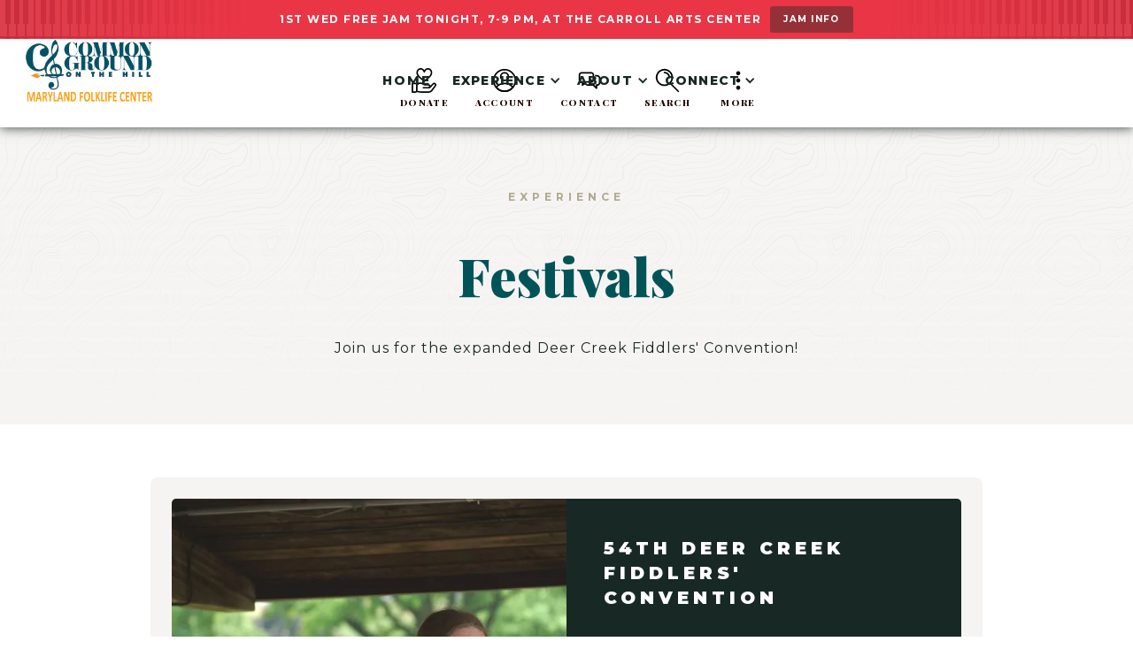

--- FILE ---
content_type: text/html
request_url: https://www.commongroundonthehill.org/experience/festivals/overview
body_size: 13972
content:
<!DOCTYPE html><!-- Last Published: Wed Jan 07 2026 21:42:44 GMT+0000 (Coordinated Universal Time) --><html data-wf-domain="www.commongroundonthehill.org" data-wf-page="6255d8584c2def2922facef2" data-wf-site="622f6a7c200c1a083feb7d53"><head><meta charset="utf-8"/><title>Overview Common Ground on the Hill</title><meta content="Search our festivals to discover fun, interactive, and lively experiences in Maryland and online." name="description"/><meta content="Overview Common Ground on the Hill" property="og:title"/><meta content="Search our festivals to discover fun, interactive, and lively experiences in Maryland and online." property="og:description"/><meta content="Overview Common Ground on the Hill" property="twitter:title"/><meta content="Search our festivals to discover fun, interactive, and lively experiences in Maryland and online." property="twitter:description"/><meta property="og:type" content="website"/><meta content="summary_large_image" name="twitter:card"/><meta content="width=device-width, initial-scale=1" name="viewport"/><link href="https://cdn.prod.website-files.com/622f6a7c200c1a083feb7d53/css/cgoth-496b8f5972093b3cb072dc3df4794054.shared.de3d91657.min.css" rel="stylesheet" type="text/css" integrity="sha384-3j2RZXH2WM6QQkFlrqFqLhu9+dduqf1IIL1pcy8DAej9GspDtUH647h//RyQzPui" crossorigin="anonymous"/><link href="https://fonts.googleapis.com" rel="preconnect"/><link href="https://fonts.gstatic.com" rel="preconnect" crossorigin="anonymous"/><script src="https://ajax.googleapis.com/ajax/libs/webfont/1.6.26/webfont.js" type="text/javascript"></script><script type="text/javascript">WebFont.load({  google: {    families: ["Montserrat:100,100italic,200,200italic,300,300italic,400,400italic,500,500italic,600,600italic,700,700italic,800,800italic,900,900italic","Open Sans:300,300italic,400,400italic,600,600italic,700,700italic,800,800italic","Merriweather:300,300italic,400,400italic,700,700italic,900,900italic","Lato:100,100italic,300,300italic,400,400italic,700,700italic,900,900italic","Playfair Display:regular,700,900"]  }});</script><script type="text/javascript">!function(o,c){var n=c.documentElement,t=" w-mod-";n.className+=t+"js",("ontouchstart"in o||o.DocumentTouch&&c instanceof DocumentTouch)&&(n.className+=t+"touch")}(window,document);</script><link href="https://cdn.prod.website-files.com/622f6a7c200c1a083feb7d53/622f6a7c200c1a9097eb7ea9_favicon.png" rel="shortcut icon" type="image/x-icon"/><link href="https://cdn.prod.website-files.com/622f6a7c200c1a083feb7d53/622f6a7c200c1a0dc0eb7ea7_webclip.png" rel="apple-touch-icon"/><script async="" src="https://www.googletagmanager.com/gtag/js?id=G-1852HK0BG8"></script><script type="text/javascript">window.dataLayer = window.dataLayer || [];function gtag(){dataLayer.push(arguments);}gtag('set', 'developer_id.dZGVlNj', true);gtag('js', new Date());gtag('config', 'G-1852HK0BG8');</script><script src="https://www.google.com/recaptcha/api.js" type="text/javascript"></script><script type="text/javascript">!function(f,b,e,v,n,t,s){if(f.fbq)return;n=f.fbq=function(){n.callMethod?n.callMethod.apply(n,arguments):n.queue.push(arguments)};if(!f._fbq)f._fbq=n;n.push=n;n.loaded=!0;n.version='2.0';n.agent='plwebflow';n.queue=[];t=b.createElement(e);t.async=!0;t.src=v;s=b.getElementsByTagName(e)[0];s.parentNode.insertBefore(t,s)}(window,document,'script','https://connect.facebook.net/en_US/fbevents.js');fbq('init', '890189066582760');fbq('track', 'PageView');</script><!-- Google tag (gtag.js) -->
<script async src="https://www.googletagmanager.com/gtag/js?id=G-1852HK0BG8"></script>
<script>
  window.dataLayer = window.dataLayer || [];
  function gtag(){dataLayer.push(arguments);}
  gtag('js', new Date());

  gtag('config', 'G-1852HK0BG8');
</script>

<meta property="og:image" content="https://cdn.prod.website-files.com/5f72ad1092c59c2832b98acd/606d889956b29e2746112642_og-image-cgoth.jpg" />


<script src="https://ajax.googleapis.com/ajax/libs/jquery/1.7.1/jquery.min.js"></script>
<style>
  .w-lightbox-backdrop, .w-lightbox-container {
  height: 100%;
  overflow: auto;
  -webkit-overflow-scrolling: touch;
    z-index: 200000;
  }
  
    #fc-direct-embed-loader-out{
	    position: fixed;
    width: 100%;
    height: 100%;
    top: 0;
    left: 0;
    background: #eee;
    z-index: 9;
}

#fc-direct-embed-loader-out .fc-direct-embed-loader{
	top: 40%;
}

.fc-black_overlay{

display:none; position: fixed; z-index:1000001; top: 0%;left: 0%;width: 100%;height: 100%;

background-color: black; filter: alpha(opacity=50); cursor:pointer; opacity:0.5;

}

.fc-white_content {

opacity:1; display:none; margin-top: -320px; margin-left: -485px; width:970px; height:640px;

position:fixed; top:50%; left:50%; border: none;z-index:1000002;overflow: auto;

}

.fc-main-box{

opacity:1; display:none; margin:15px auto 0 auto; width:930px; position:relative; z-index:1000003;

}

.fc-widget_close{

opacity:1; background: url( https://www.flipcause.com/assets/close-icon.png);

position:absolute; z-index:1000004; right:-16px; top:-16px; display:block; cursor:pointer; width:49px; height:49px;

}

.floating_button{

display: block; margin-top: 0px; margin-left: 0px; width:auto ; height: auto;

position:fixed; z-index:999999; overflow: auto;

}

@keyframes backfadesin {

  from { opacity:0; }

  to {opacity:.5;}

}

@-moz-keyframes backfadesin {

   from { opacity:0; }

   to {opacity:.5;}

}

@-webkit-keyframes backfadesin {

   from { opacity:0; }

   to {opacity:.5;}

}

@-o-keyframes backfadesin {

   from { opacity:0; }

   to {opacity:.5;}

}

@-ms-keyframes backfadesin {

   from { opacity:0; }

   to {opacity:.5;}

}

@keyframes fadesin {

  0%{ opacity:0; }

  50%{ opacity:0; }

  75% {opacity: 0; transform: translateY(20px);}

  100% {opacity: 1; transform: translateY(0);}

}

@-moz-keyframes fadesin {

  0%{ opacity:0; }

  50%{ opacity:0; }

  75% {opacity: 0; -moz-transform: translateY(20px);}

  100% {opacity: 1; -moz-transform: translateY(0);}

}

@-webkit-keyframes fadesin {

  0%{ opacity:0; }

  50%{ opacity:0; }

  75% {opacity: 0; -webkit-transform: translateY(20px);}

  100% {opacity: 1; -webkit-transform: translateY(0);}
}

@-o-keyframes fadesin {

  0%{ opacity:0; }

  50%{ opacity:0; }

  75% {opacity: 0; -o-transform: translateY(20px);}

  100% {opacity: 1; -o-transform: translateY(0);}

}

@-ms-keyframes fadesin {

  0%{ opacity:0; }

  50%{ opacity:0; }

  75% {opacity: 0; -ms-transform: translateY(20px);}

  100% {opacity: 1; -ms-transform: translateY(0);}

}
/*css for small size screns like Iphone 5s/SE */
@media screen and (max-width: 414px) {
    .overlay-card{
        left: 0px !important;
    }
}
@media screen and (max-width: 320px) {
    .overlay-card{
        left: 0px !important;
    }
    #fc-embed-frame{
        width:270px !important;
    }
}

</style>

<style>

.fc-lightbox-loader {

 color: #EEEEEE; font-size: 90px; text-indent: -9999em; overflow: hidden; width: 1em; height: 1em; border-radius: 50%; position:absolute; float: right; right: 45.5%; top: 35%;  transform: translateZ(0); -moz-transform: translateZ(0); -webkit-transform: translateZ(0); -o-transform: translateZ(0);-ms-transform: translateZ(0); animation: fcload6 1.7s infinite ease, fcround 1.7s infinite ease; -moz-animation: fcload6 1.7s infinite ease, fcround 1.7s infinite ease; -webkit-animation: fcload6 1.7s infinite ease, fcround 1.7s infinite ease;  -o-animation: fcload6 1.7s infinite ease, fcround 1.7s infinite ease; -ms-animation: fcload6 1.7s infinite ease, fcround 1.7s infinite ease;

}

.fc-direct-embed-loader {

color: #777777; font-size: 90px; text-indent: -9999em; overflow: hidden; width: 1em; height: 1em; border-radius: 50%; position:relative; margin: 0 auto 0 auto; transform: translateZ(0); -moz-transform: translateZ(0); -webkit-transform: translateZ(0); -o-transform: translateZ(0);-ms-transform: translateZ(0); animation: fcload6 1.7s infinite ease, fcround 1.7s infinite ease; -moz-animation: fcload6 1.7s infinite ease, fcround 1.7s infinite ease; -webkit-animation: fcload6 1.7s infinite ease, fcround 1.7s infinite ease;  -o-animation: fcload6 1.7s infinite ease, fcround 1.7s infinite ease; -ms-animation: fcload6 1.7s infinite ease, fcround 1.7s infinite ease; z-index: 1; display:none;

}

.fc-embed-main-box {

opacity:1; display:none; margin: 0 auto 0 auto; width:100%; position:relative; z-index:2; top: 0px;

}

@keyframes fcload6 {

 0% {box-shadow: 0 -0.83em 0 -0.4em, 0 -0.83em 0 -0.42em, 0 -0.83em 0 -0.44em, 0 -0.83em 0 -0.46em, 0 -0.83em 0 -0.477em;}

 5%,95% {box-shadow: 0 -0.83em 0 -0.4em, 0 -0.83em 0 -0.42em, 0 -0.83em 0 -0.44em, 0 -0.83em 0 -0.46em, 0 -0.83em 0 -0.477em;}

 10%,59% {box-shadow: 0 -0.83em 0 -0.4em, -0.087em -0.825em 0 -0.42em, -0.173em -0.812em 0 -0.44em, -0.256em -0.789em 0 -0.46em, -0.297em -0.775em 0 -0.477em;}

 20% {box-shadow: 0 -0.83em 0 -0.4em, -0.338em -0.758em 0 -0.42em, -0.555em -0.617em 0 -0.44em, -0.671em -0.488em 0 -0.46em, -0.749em -0.34em 0 -0.477em;}

 38% {box-shadow: 0 -0.83em 0 -0.4em, -0.377em -0.74em 0 -0.42em, -0.645em -0.522em 0 -0.44em, -0.775em -0.297em 0 -0.46em, -0.82em -0.09em 0 -0.477em}

 100% {box-shadow: 0 -0.83em 0 -0.4em, 0 -0.83em 0 -0.42em, 0 -0.83em 0 -0.44em, 0 -0.83em 0 -0.46em, 0 -0.83em 0 -0.477em;}

}

@-moz-keyframes fcload6 {

 0% {box-shadow: 0 -0.83em 0 -0.4em, 0 -0.83em 0 -0.42em, 0 -0.83em 0 -0.44em, 0 -0.83em 0 -0.46em, 0 -0.83em 0 -0.477em;}

 5%,95% {box-shadow: 0 -0.83em 0 -0.4em, 0 -0.83em 0 -0.42em, 0 -0.83em 0 -0.44em, 0 -0.83em 0 -0.46em, 0 -0.83em 0 -0.477em;}

 10%,59% {box-shadow: 0 -0.83em 0 -0.4em, -0.087em -0.825em 0 -0.42em, -0.173em -0.812em 0 -0.44em, -0.256em -0.789em 0 -0.46em, -0.297em -0.775em 0 -0.477em;}

 20% {box-shadow: 0 -0.83em 0 -0.4em, -0.338em -0.758em 0 -0.42em, -0.555em -0.617em 0 -0.44em, -0.671em -0.488em 0 -0.46em, -0.749em -0.34em 0 -0.477em;}

 38% {box-shadow: 0 -0.83em 0 -0.4em, -0.377em -0.74em 0 -0.42em, -0.645em -0.522em 0 -0.44em, -0.775em -0.297em 0 -0.46em, -0.82em -0.09em 0 -0.477em}

 100% {box-shadow: 0 -0.83em 0 -0.4em, 0 -0.83em 0 -0.42em, 0 -0.83em 0 -0.44em, 0 -0.83em 0 -0.46em, 0 -0.83em 0 -0.477em;}

}

@-webkit-keyframes fcload6 {

 0% {box-shadow: 0 -0.83em 0 -0.4em, 0 -0.83em 0 -0.42em, 0 -0.83em 0 -0.44em, 0 -0.83em 0 -0.46em, 0 -0.83em 0 -0.477em;}

 5%,95% {box-shadow: 0 -0.83em 0 -0.4em, 0 -0.83em 0 -0.42em, 0 -0.83em 0 -0.44em, 0 -0.83em 0 -0.46em, 0 -0.83em 0 -0.477em;}

 10%,59% {box-shadow: 0 -0.83em 0 -0.4em, -0.087em -0.825em 0 -0.42em, -0.173em -0.812em 0 -0.44em, -0.256em -0.789em 0 -0.46em, -0.297em -0.775em 0 -0.477em;}

 20% {box-shadow: 0 -0.83em 0 -0.4em, -0.338em -0.758em 0 -0.42em, -0.555em -0.617em 0 -0.44em, -0.671em -0.488em 0 -0.46em, -0.749em -0.34em 0 -0.477em;}

 38% {box-shadow: 0 -0.83em 0 -0.4em, -0.377em -0.74em 0 -0.42em, -0.645em -0.522em 0 -0.44em, -0.775em -0.297em 0 -0.46em, -0.82em -0.09em 0 -0.477em}

 100% {box-shadow: 0 -0.83em 0 -0.4em, 0 -0.83em 0 -0.42em, 0 -0.83em 0 -0.44em, 0 -0.83em 0 -0.46em, 0 -0.83em 0 -0.477em;}

}

@-o-keyframes fcload6 {

 0% {box-shadow: 0 -0.83em 0 -0.4em, 0 -0.83em 0 -0.42em, 0 -0.83em 0 -0.44em, 0 -0.83em 0 -0.46em, 0 -0.83em 0 -0.477em;}

 5%,95% {box-shadow: 0 -0.83em 0 -0.4em, 0 -0.83em 0 -0.42em, 0 -0.83em 0 -0.44em, 0 -0.83em 0 -0.46em, 0 -0.83em 0 -0.477em;}

 10%,59% {box-shadow: 0 -0.83em 0 -0.4em, -0.087em -0.825em 0 -0.42em, -0.173em -0.812em 0 -0.44em, -0.256em -0.789em 0 -0.46em, -0.297em -0.775em 0 -0.477em;}

 20% {box-shadow: 0 -0.83em 0 -0.4em, -0.338em -0.758em 0 -0.42em, -0.555em -0.617em 0 -0.44em, -0.671em -0.488em 0 -0.46em, -0.749em -0.34em 0 -0.477em;}

 38% {box-shadow: 0 -0.83em 0 -0.4em, -0.377em -0.74em 0 -0.42em, -0.645em -0.522em 0 -0.44em, -0.775em -0.297em 0 -0.46em, -0.82em -0.09em 0 -0.477em}

 100% {box-shadow: 0 -0.83em 0 -0.4em, 0 -0.83em 0 -0.42em, 0 -0.83em 0 -0.44em, 0 -0.83em 0 -0.46em, 0 -0.83em 0 -0.477em;}

}

@-ms-keyframes fcload6 {

 0% {box-shadow: 0 -0.83em 0 -0.4em, 0 -0.83em 0 -0.42em, 0 -0.83em 0 -0.44em, 0 -0.83em 0 -0.46em, 0 -0.83em 0 -0.477em;}

 5%,95% {box-shadow: 0 -0.83em 0 -0.4em, 0 -0.83em 0 -0.42em, 0 -0.83em 0 -0.44em, 0 -0.83em 0 -0.46em, 0 -0.83em 0 -0.477em;}

 10%,59% {box-shadow: 0 -0.83em 0 -0.4em, -0.087em -0.825em 0 -0.42em, -0.173em -0.812em 0 -0.44em, -0.256em -0.789em 0 -0.46em, -0.297em -0.775em 0 -0.477em;}

 20% {box-shadow: 0 -0.83em 0 -0.4em, -0.338em -0.758em 0 -0.42em, -0.555em -0.617em 0 -0.44em, -0.671em -0.488em 0 -0.46em, -0.749em -0.34em 0 -0.477em;}

 38% {box-shadow: 0 -0.83em 0 -0.4em, -0.377em -0.74em 0 -0.42em, -0.645em -0.522em 0 -0.44em, -0.775em -0.297em 0 -0.46em, -0.82em -0.09em 0 -0.477em}

 100% {box-shadow: 0 -0.83em 0 -0.4em, 0 -0.83em 0 -0.42em, 0 -0.83em 0 -0.44em, 0 -0.83em 0 -0.46em, 0 -0.83em 0 -0.477em;}

}

@keyframes fcround {

 0% {-webkit-transform: rotate(0deg);transform: rotate(0deg);}

 100% {-webkit-transform: rotate(360deg);transform: rotate(360deg);}

}

@-moz-keyframes fcround {

 0% {-webkit-transform: rotate(0deg);transform: rotate(0deg);}

 100% {-webkit-transform: rotate(360deg);transform: rotate(360deg);}

}

@-webkit-keyframes fcround {

 0% {-webkit-transform: rotate(0deg);transform: rotate(0deg);}

 100% {-webkit-transform: rotate(360deg);transform: rotate(360deg);}

}

@-o-keyframes fcround {

 0% {-webkit-transform: rotate(0deg);transform: rotate(0deg);}

 100% {-webkit-transform: rotate(360deg);transform: rotate(360deg);}

}

@-ms-keyframes fcround {

 0% {-webkit-transform: rotate(0deg);transform: rotate(0deg);}

 100% {-webkit-transform: rotate(360deg);transform: rotate(360deg);}

}

</style>
<script defer>

function open_window(cause_id,domain_link) {

var  protocol=String(document.location.protocol);

var new_url;

if( /Android|webOS|iPhone|iPad|iPod|BlackBerry|IEMobile|Opera Mini/i.test(navigator.userAgent)){

//new_url="https://www."+ domain_link +"/widget/"+cause_id
new_url="https://"+ domain_link +"/widget/"+cause_id

window.open(new_url);

}

else {

document.getElementById("fc-lightbox-loader").style.display="block";

document.getElementById("fc-fade").style.display="block";

document.getElementById("fc-fade").style.webkitAnimation="backfadesin .5s";

document.getElementById("fc-fade").style.animation="backfadesin .5s";

document.getElementById("fc-fade").style.mozAnimation="backfadesin .5s";

document.getElementById("fc-light").style.display="block";

document.getElementById("fc-light").style.webkitAnimation="fadesin 0s";

document.getElementById("fc-light").style.animation="fadesin 0s";

document.getElementById("fc-light").style.mozAnimation="fadesin 0s";

document.getElementById("fc-main").style.display="block";

document.getElementById("fc-main").style.webkitAnimation="fadesin 2.2s";

document.getElementById("fc-main").style.animation="fadesin 2.2s";

document.getElementById("fc-main").style.mozAnimation="fadesin 2.2s";

document.getElementById("fc-close").style.display="block";

document.getElementById("fc-close").style.webkitAnimation="fadesin 2.2s";

document.getElementById("fc-close").style.animation="fadesin 2.2s";

document.getElementById("fc-close").style.mozAnimation="fadesin 2.2s";

document.getElementById("fc-myFrame").style.display="block";

document.getElementById("fc-myFrame").style.webkitAnimation="fadesin 2.2s";

document.getElementById("fc-myFrame").style.animation="fadesin 2.2s";

document.getElementById("fc-myFrame").style.mozAnimation="fadesin 2.2s";

//document.getElementById("fc-myFrame").src="https://www."+ domain_link +"/widget/"+cause_id;

document.getElementById("fc-myFrame").src="https://"+ domain_link +"/widget/"+cause_id;

}

}

function close_window() {

document.getElementById("fc-lightbox-loader").style.display="none";

document.getElementById("fc-fade").style.display="none";

document.getElementById("fc-light").style.display="none";

document.getElementById("fc-main").style.display="none";

document.getElementById("fc-close").style.display="none";

document.getElementById("fc-myFrame").style.display="none";

}

function embed_frame(cause_id,domain_link) {

document.getElementById("fc-embed-loader").style.display="block";

document.getElementById("fc-embed-main-box").style.display="block";

document.getElementById("fc-embed-main-box").style.webkitAnimation="fadesin 2s";

document.getElementById("fc-embed-main-box").style.animation="fadesin 2s";

document.getElementById("fc-embed-main-box").style.mozAnimation="fadesin 2s";

document.getElementById("fc-embed-frame").style.display="block";

document.getElementById("fc-embed-frame").style.webkitAnimation="fadesin 2s";

document.getElementById("fc-embed-frame").style.animation="fadesin 2s";

document.getElementById("fc-embed-frame").style.mozAnimation="fadesin 2s";

//document.getElementById("fc-embed-frame").src="https://www."+ domain_link +"/widget/"+cause_id;

document.getElementById("fc-embed-frame").src="https://"+ domain_link +"/widget/"+cause_id;

}

</script>

<div id="fc-fade" class="fc-black_overlay" onclick="close_window()"></div>

<div id="fc-light" class="fc-white_content"><div id="fc-lightbox-loader" class="fc-lightbox-loader"></div>

<div id="fc-main" class="fc-main-box"><div id="fc-close" class="fc-widget_close" onclick="close_window()"></div>

<iframe id="fc-myFrame" iframe height="580" width="925" style="border: 0;border-radius:5px 5px 5px 5px; box-shadow:0 0 8px rgba(0, 0, 0, 0.5);background:#fff;" scrolling="no" src=""></iframe>

</div></div>

<!--END Flipcause Main Integration Code-->
<style>

.truncate { white-space: nowrap; text-overflow: ellipsis; }

/* Remove tap highlight on mobile */
input, textarea, button, select, a {  
   -webkit-tap-highlight-color: transparent;
	tap-highlight-color: transparent;
}

/*smoother text*/
body {
	-webkit-font-smoothing: antialiased;
	-moz-osx-font-smoothing: grayscale;
	font-smoothing: antialiased;
	text-rendering: optimizeLegibility;
}

/*make inputs unstyled in safari*/
textarea,
input.text,
input[type="text"],
input[type="button"],
input[type="submit"], {
	-webkit-appearance: none;
}
  
/* Get rid of textarea resizer */
textarea {
	resize: none
}
</style>
</head><body class="primary"><div data-collapse="medium" data-animation="default" data-duration="400" data-doc-height="1" data-easing="ease" data-easing2="ease" role="banner" class="navbar navbar-2 w-nav"><div class="full-screen-menu"><div id="w-node-_279d82f6-c710-f6c7-b3ad-c0cd76aad6e5-ea44ab2a" class="more-header-wrapper"><img src="https://cdn.prod.website-files.com/622f6a7c200c1a083feb7d53/622f6a7c200c1a2d9beb7d96_cgoth-logo.jpg" loading="lazy" alt="" class="more-menu-logo"/><div data-w-id="7e5ce0b3-4116-5bb3-9146-c2d8c4050cd1" class="fsm-close-button-wrapper"></div></div><div class="full-screen-menu-section"><h1 id="w-node-_279d82f6-c710-f6c7-b3ad-c0cd76aad6e8-ea44ab2a" class="more-menu-main-section">Programs and Workshops</h1><div id="w-node-_279d82f6-c710-f6c7-b3ad-c0cd76aad6f0-ea44ab2a" class="fsm-items"><a href="/experience/programs-and-workshops/common-ground-on-the-border/common-ground-on-the-border" class="fsm-item-link">Common Ground on the Border</a><a href="/experience/programs-and-workshops/dcbu-camp/dcbu-camp" class="fsm-item-link">DCBU Camp</a><a href="/experience/programs-and-workshops/traditions-weeks/what-are-traditions-weeks" class="fsm-item-link">Traditions Weeks</a><a href="/experience/programs-and-workshops/traditions-weeks/moth" class="fsm-item-link">Mandolins on the Hill</a><a href="/experience/programs-and-workshops/fall-spring/fs-wkshops" class="fsm-item-link">Fall &amp; Spring Workshops</a><a href="/experience/programs-and-workshops/zepp-center/zepp-center" class="fsm-item-link">Zepp Center</a></div><h1 id="w-node-_279d82f6-c710-f6c7-b3ad-c0cd76aad6ea-ea44ab2a" class="more-menu-main-section">Festivals</h1><div id="w-node-fa0edd86-3f57-8858-1381-6534669c4cf3-ea44ab2a" class="fsm-items"><a href="https://www.commongroundonthehill.org/festival/deer-creek-fiddlers-convention" class="fsm-item-link">Deer Creek Fiddlers&#x27; Convention</a><a href="https://www.commongroundonthehill.org/festival/common-ground-on-the-hill-roots-music-arts-festival" class="fsm-item-link">Common Ground on the Hill Roots Music &amp; Arts Festival</a><a href="https://www.commongroundonthehill.org/festival/common-ground-on-the-town" class="fsm-item-link">Common Ground on the Town</a></div><h1 class="more-menu-main-section">Concerts</h1><div id="w-node-_907416c5-361e-b455-7716-d9ff4ccb920e-ea44ab2a" class="fsm-items"><a href="/experience/concerts/all-concerts" class="fsm-item-link">All Concerts</a></div><h1 id="w-node-_279d82f6-c710-f6c7-b3ad-c0cd76aad6ee-ea44ab2a" class="more-menu-main-section">Competitions</h1><div id="w-node-fecc8dc6-5402-259b-4509-fc6473fe74ad-ea44ab2a" class="fsm-items"><a href="/competitions/songwriting-contest" class="fsm-item-link">Songwriting Contest</a><a href="/competitions/deer-creek-fiddlers-convention-contest" class="fsm-item-link">Deer Creek Fiddlers&#x27; Convention Contest</a></div><h1 id="w-node-_279d82f6-c710-f6c7-b3ad-c0cd76aad6f2-ea44ab2a" class="more-menu-main-section">About Us</h1><div id="w-node-_53f71cb9-e254-508b-7f2d-0f7e70ba0781-ea44ab2a" class="fsm-items"><a href="/about/our-vision" class="fsm-item-link">Our vision</a><a href="https://www.commongroundonthehill.org/connect/contact#Staff" class="fsm-item-link">Our staff</a><a href="/about/board-of-directors" class="fsm-item-link">Our board</a><a href="/about/sponsors-and-funders" class="fsm-item-link">Sponsors &amp; funders</a><a href="/about/news" class="fsm-item-link">News</a></div></div><div class="full-screen-menu-section"><h1 id="w-node-_279d82f6-c710-f6c7-b3ad-c0cd76aad6f4-ea44ab2a" class="more-menu-main-section">Connect</h1><div id="w-node-ad0c4a6b-c26f-11fd-63b4-086a1d1aad1f-ea44ab2a" class="fsm-items"><a data-w-id="ad0c4a6b-c26f-11fd-63b4-086a1d1aad20" href="/connect/blog" class="fsm-item-link">The Common Thread (blog)</a><a href="/connect/contact" class="fsm-item-link">Contact</a><a href="https://www.commongroundonthehill.org/connect/contact#Directions" class="fsm-item-link">Directions</a><a href="https://www.commongroundonthehill.org/connect/contact#Newsletter" class="fsm-item-link">Newsletter</a><a href="https://www.waltmichael.com/the-walt-michael-store" target="_blank" class="fsm-item-link">Shop</a></div><h1 id="w-node-_279d82f6-c710-f6c7-b3ad-c0cd76aad6f6-ea44ab2a" class="more-menu-main-section">Donations</h1><div id="w-node-d40b3943-cb30-35ba-42a4-9b1fa3d49f6d-ea44ab2a" class="fsm-items"><a href="https://www.commongroundonthehill.org/donations" class="fsm-item-link">Donate </a></div><h1 id="w-node-_66b2136c-7642-95ab-40d0-4aecf8ebaaf8-ea44ab2a" class="more-menu-main-section">Veterans</h1><div id="w-node-_542a29f6-34ec-d1a8-1037-d6aa74893bd0-ea44ab2a" class="fsm-items"><a href="https://www.commongroundonthehill.org/experience/programs-and-workshops/traditions-weeks/what-are-traditions-weeks#Veterans" class="fsm-item-link">Veterans Initiative</a></div><h1 id="w-node-c9991a3b-9e20-920b-2ac2-2d58a12c76c1-ea44ab2a" class="more-menu-main-section">Volunteers</h1><div id="w-node-f66bdcdf-0d9a-a453-63c6-4773cd144886-ea44ab2a" class="fsm-items"><a href="/experience/volunteer" target="_blank" class="fsm-item-link">Volunteer</a></div><h1 id="w-node-_7101f045-9120-230a-5023-b5dd17030368-ea44ab2a" class="more-menu-main-section">Scholarships and Awards</h1><div id="w-node-_8c44b430-df31-e2c0-b70c-b8930c0dbc4c-ea44ab2a" class="fsm-items"><a href="/experience/programs-and-workshops/traditions-weeks/arts-award" class="fsm-item-link">Common Ground on the Hill Fine Arts &amp; Crafts Award</a><a href="/experience/festivals/chambers-award" class="fsm-item-link">Robert H. Chambers Award</a><a href="/experience/programs-and-workshops/traditions-weeks/elizabeth-talford-scott-scholarship" class="fsm-item-link">The Elizabeth Talford Scott Scholarship</a><a href="/steve-mandell-memorial-music-scholarship" class="fsm-item-link">The Steve Mandell Memorial Music Scholarship</a></div><h1 class="more-menu-main-section">Other Pages</h1><div id="w-node-bbedffed-8756-e465-b30d-87b6a23773a5-ea44ab2a" class="fsm-items"><a href="/experience/programs-and-workshops/traditions-weeks/traditions-weeks-student-show" class="fsm-item-link">Traditions Weeks Student Show</a></div></div></div><div class="collection-list-wrapper-2 w-dyn-list"><div role="list" class="w-dyn-items"><div role="listitem" class="w-dyn-item"><div class="announcement"><div class="text-block-2">1st Wed free jam tonight, 7-9 pm, at the carroll arts center</div><a href="https://www.commongroundonthehill.org/experience/programs-and-workshops/jams/jams" class="announcement-button w-button">jam info</a></div></div></div></div><a href="/" class="brand w-nav-brand"><img src="https://cdn.prod.website-files.com/622f6a7c200c1a083feb7d53/622f6a7c200c1a2d9beb7d96_cgoth-logo.jpg" loading="lazy" width="150" alt=""/></a><div class="container center w-container"><a href="/" class="brand mobile w-nav-brand"><img src="https://cdn.prod.website-files.com/622f6a7c200c1a083feb7d53/622f6a7c200c1a2d9beb7d96_cgoth-logo.jpg" loading="lazy" width="150" alt=""/></a><div data-w-id="9723415e-597f-0eb4-4f54-ae18ea44ab4d" class="menu-button w-nav-button"><div data-is-ix2-target="1" class="lottie-animation" data-w-id="9723415e-597f-0eb4-4f54-ae18ea44ab4e" data-animation-type="lottie" data-src="https://cdn.prod.website-files.com/622f6a7c200c1a083feb7d53/622f6a7c200c1a4a7beb7d89_menu-icon.json" data-loop="0" data-direction="1" data-autoplay="0" data-renderer="svg" data-default-duration="3.5" data-duration="3.5" data-ix2-initial-state="0"></div></div><nav role="navigation" class="nav-menu w-nav-menu"><div class="nav-item-container"><a href="/" class="nav-item w-nav-link">Home</a></div><div class="nav-item-container"><div data-hover="false" data-delay="300" data-w-id="98725cfc-f39e-3133-3fa6-e7f380cc4ca6" class="dropdown w-dropdown"><div class="nav-item dropdown w-dropdown-toggle"><div data-w-id="98725cfc-f39e-3133-3fa6-e7f380cc4ca8" class="dropdown-icon w-icon-dropdown-toggle"></div><div>Experience</div></div><nav class="dropdown-list w-dropdown-list"><div class="w-layout-grid grid-5"><a href="/competitions/overview" class="nav-link-block w-inline-block"><div class="vertical-flexbox"><div class="nav-link-block-name">Competitions</div><div class="nav-link-block-text">Write, sing, dance, and more.</div></div></a><a href="/experience/concerts/all-concerts" class="nav-link-block w-inline-block"><div class="vertical-flexbox"><div class="nav-link-block-name">Concerts</div><div class="nav-link-block-text">Enjoy live music in Baltimore or Westminster.</div></div></a><a href="/experience/festivals/overview" aria-current="page" class="nav-link-block w-inline-block w--current"><div class="vertical-flexbox"><div class="nav-link-block-name">Festivals</div><div class="nav-link-block-text">Local venues combined with traditional experiences.</div></div></a><a href="/experience/programs-and-workshops/overview" class="nav-link-block w-inline-block"><div class="vertical-flexbox"><div class="nav-link-block-name">Programs &amp; Workshops</div><div class="nav-link-block-text">Participate, learn, and connect.</div></div></a><a href="/experience/volunteer" class="nav-link-block w-inline-block"><div class="vertical-flexbox"><div class="nav-link-block-name">Volunteer</div><div class="nav-link-block-text">Experience Common Ground by sharing your time.</div></div></a></div></nav></div></div><div class="nav-item-container"><div data-hover="false" data-delay="300" data-w-id="a2a07f4d-bcb0-2b9e-cb4c-5592a5449038" class="dropdown w-dropdown"><div data-w-id="a2a07f4d-bcb0-2b9e-cb4c-5592a5449039" class="nav-item dropdown w-dropdown-toggle"><div class="dropdown-icon w-icon-dropdown-toggle"></div><div>About</div></div><nav class="dropdown-list w-dropdown-list"><div class="w-layout-grid grid-5"><a href="/about/our-vision" class="nav-link-block w-inline-block"><div class="vertical-flexbox"><div class="nav-link-block-name">Our vision</div><div class="nav-link-block-text">A common thread.</div></div></a><a href="https://www.commongroundonthehill.org/connect/contact#Staff" class="nav-link-block w-inline-block"><div class="vertical-flexbox"><div class="nav-link-block-name">Our staff</div><div class="nav-link-block-text">The boots on the ground.</div></div></a><a href="/about/board-of-directors" class="nav-link-block w-inline-block"><div class="vertical-flexbox"><div class="nav-link-block-name">Our board</div><div class="nav-link-block-text">The people behind our vision.</div></div></a><a href="/about/sponsors-and-funders" class="nav-link-block w-inline-block"><div class="vertical-flexbox"><div class="nav-link-block-name">Sponsors &amp; funders</div><div class="nav-link-block-text">Those we collectively couldn&#x27;t do without.</div></div></a><a href="/about/news" class="nav-link-block w-inline-block"><div class="vertical-flexbox"><div class="nav-link-block-name">News</div><div class="nav-link-block-text">What people are saying about us.</div></div></a></div></nav></div></div><div class="nav-item-container"><div data-hover="false" data-delay="300" data-w-id="bb102cd9-5f00-0ad0-4ba2-899514f96786" class="w-dropdown"><div data-w-id="bb102cd9-5f00-0ad0-4ba2-899514f96787" class="nav-item dropdown w-dropdown-toggle"><div class="dropdown-icon w-icon-dropdown-toggle"></div><div>Connect</div></div><nav class="dropdown-list w-dropdown-list"><div class="w-layout-grid grid-5"><a href="/connect/blog" class="nav-link-block w-inline-block"><div class="vertical-flexbox"><div class="nav-link-block-name">The Common Thread</div><div class="nav-link-block-text">A blog with a mission.</div></div></a><a href="/connect/contact" class="nav-link-block w-inline-block"><div class="vertical-flexbox"><div class="nav-link-block-name">Contact</div><div class="nav-link-block-text">Get in touch with us.</div></div></a><a href="https://www.commongroundonthehill.org/connect/contact#Directions" class="nav-link-block w-inline-block"><div class="vertical-flexbox"><div class="nav-link-block-name">Directions</div><div class="nav-link-block-text">Find your way to Common Ground on the Hill.</div></div></a><a href="https://www.commongroundonthehill.org/connect/contact#Newsletter" class="nav-link-block w-inline-block"><div class="vertical-flexbox"><div class="nav-link-block-name">Newsletter</div><div class="nav-link-block-text">Stay informed on the latest happenings.</div></div></a><a href="https://www.waltmichael.com/the-walt-michael-store" class="nav-link-block w-inline-block"><div class="vertical-flexbox"><div class="nav-link-block-name">Shop</div><div class="nav-link-block-text">Walt Michael Online store.</div></div></a></div></nav></div></div></nav><nav role="navigation" class="icon-menu w-nav-menu"><div class="icon-menu-wrapper"><a data-w-id="9723415e-597f-0eb4-4f54-ae18ea44ab3b" href="/donations" class="icon-menu-item donate w-inline-block"><img src="https://cdn.prod.website-files.com/622f6a7c200c1a083feb7d53/622f6a7c200c1a2d5beb7d7b_heart.svg" loading="lazy" width="48" height="48" alt="" class="nav-icon-image"/><div class="item-text">Donate</div></a><a data-w-id="9723415e-597f-0eb4-4f54-ae18ea44ab3f" href="https://app.enrollsy.com/r/OQA3M7nXH" target="_blank" class="icon-menu-item account w-inline-block"><img src="https://cdn.prod.website-files.com/622f6a7c200c1a083feb7d53/622f6a7c200c1acf1feb7d82_account.svg" loading="lazy" width="48" height="48" alt="" class="nav-icon-image"/><div class="item-text">ACCOUNT</div></a><a data-w-id="9723415e-597f-0eb4-4f54-ae18ea44ab43" href="/connect/contact" class="icon-menu-item contact w-inline-block"><img src="https://cdn.prod.website-files.com/622f6a7c200c1a083feb7d53/622f6a7c200c1a491beb7d8b_chat.svg" loading="lazy" width="48" height="48" alt="" class="nav-icon-image"/><div class="item-text">CONTACT</div></a><a data-w-id="9723415e-597f-0eb4-4f54-ae18ea44ab47" href="#" class="icon-menu-item search w-inline-block"><img src="https://cdn.prod.website-files.com/622f6a7c200c1a083feb7d53/622f6a7c200c1a0bc6eb7d7d_magnifying-glass.svg" loading="lazy" width="48" height="48" alt="" class="nav-icon-image"/><div class="item-text">Search</div></a><a data-w-id="ea657542-4700-fa39-b7dd-d3e8bdb077ec" href="#" class="icon-menu-item more w-inline-block"><img src="https://cdn.prod.website-files.com/622f6a7c200c1a083feb7d53/622f6a7c200c1a2818eb7e43_More%20Vertical.svg" loading="lazy" width="48" height="48" alt="" class="nav-icon-image"/><div class="item-text">More</div></a></div></nav></div><div class="search-bar"><form action="/search" class="search-2 w-form"><div class="search-box-container"><input class="search-input w-input" maxlength="256" name="query" placeholder="Search site" type="search" id="search" required=""/><input type="submit" class="search-button w-button" value="Search"/><div data-w-id="9fe7d8db-cc7b-a348-a54e-3f91f48cd253" class="close-button-wrapper"><img src="https://cdn.prod.website-files.com/622f6a7c200c1a083feb7d53/622f6a7c200c1aa4e2eb7da6_Xmark.svg" loading="lazy" alt="" class="close-icon"/><div class="exit-search-text">Exit Search</div></div></div><div class="close-button-mobile"><img src="https://cdn.prod.website-files.com/622f6a7c200c1a083feb7d53/622f6a7c200c1aa4e2eb7da6_Xmark.svg" loading="lazy" alt="" class="image-4"/><div class="exit-search-text">Exit Search</div></div></form></div></div><div class="hero-section sub"><div class="hero-content-wrapper sub"><div class="heading-5 lighter">Experience</div><h1 class="heading-1 primary-text">Festivals</h1><p class="paragraph lead hero mt-30">Join us for the expanded Deer Creek Fiddlers&#x27; Convention!<br/></p></div></div><div class="section"><div class="w-container"><div class="w-dyn-list"><div role="list" class="w-dyn-items"><div role="listitem" class="w-dyn-item"><div class="festival-wrapper"><div style="background-image:url(&quot;https://cdn.prod.website-files.com/622f6a7c200c1a55a3eb7d55/622f6a7c200c1a40f5eb8693_dsc01822.webp&quot;)" class="concert-image festivals"></div><div class="concert-details-wrapper festivals"><h3 class="heading-5 white-text">54th Deer Creek Fiddlers&#x27; Convention</h3><div class="event-wrapper align-stretch concerts"><div class="horizontal-flex-box"><img src="https://cdn.prod.website-files.com/622f6a7c200c1a083feb7d53/622f6a7c200c1a84a2eb7d9f_Circle%20Calendar.svg" loading="lazy" alt="" class="event-icon"/><div class="center-align white-text">May 31, 2025</div><div class="center-align white-text w-condition-invisible"> - </div><div class="center-align white-text w-condition-invisible w-dyn-bind-empty"></div></div><div class="horizontal-flex-box"><img src="https://cdn.prod.website-files.com/622f6a7c200c1a083feb7d53/622f6a7c200c1a213beb7d93_Clock.svg" loading="lazy" alt="" class="event-icon"/><div class="center-align white-text">9:00 am</div><div class="center-align white-text"> - </div><div class="center-align white-text">7:30 pm</div></div><div class="horizontal-flex-box"><img src="https://cdn.prod.website-files.com/622f6a7c200c1a083feb7d53/622f6a7c200c1a005feb7dc9_Location%20Dot.svg" loading="lazy" alt="" class="event-icon"/><a href="#" class="festival-link w-inline-block w-condition-invisible"><div class="center-align white-text">Carroll County Farm Museum</div></a><div class="center-align white-text">Carroll County Farm Museum</div></div><div class="horizontal-flex-box"><img src="https://cdn.prod.website-files.com/622f6a7c200c1a083feb7d53/622f6a7c200c1a6107eb7dc8_Badge%20Dollar.svg" loading="lazy" alt="" class="event-icon"/><div class="center-align white-text">$20-$25</div></div></div><p class="paragraph lead bold-text white-text w-condition-invisible w-dyn-bind-empty"></p><a href="/festival/deer-creek-fiddlers-convention" class="button button-secondary inverse block mx-0 w-button">Overview Page</a><a href="#" class="button button-secondary block mx-0 w-condition-invisible w-button">registration</a></div></div></div></div></div><h3 class="heading-5">Sponsored by</h3><div class="w-dyn-list"><div role="list" class="festival-sponsors w-dyn-items"><div role="listitem" class="sponsor-logos w-dyn-item"><a href="http://www.msac.org/" class="sponsor-card w-inline-block"><img src="https://cdn.prod.website-files.com/622f6a7c200c1a55a3eb7d55/622f6a7c200c1a4f82eb8578_msac-logo-rgb_4.webp" loading="lazy" alt="" class="sponsor-logo festivals"/></a></div><div role="listitem" class="sponsor-logos w-dyn-item"><a href="http://carrollcountychamber.org/" class="sponsor-card w-inline-block"><img src="https://cdn.prod.website-files.com/622f6a7c200c1a55a3eb7d55/622f6a7c200c1a828aeb858b_cccc.webp" loading="lazy" alt="" class="sponsor-logo festivals"/></a></div><div role="listitem" class="sponsor-logos w-dyn-item"><a href="http://www.carrollcountyartscouncil.org/" class="sponsor-card w-inline-block"><img src="https://cdn.prod.website-files.com/622f6a7c200c1a55a3eb7d55/622f6a7c200c1a0b38eb858a_ccac_orig.webp" loading="lazy" alt="" class="sponsor-logo festivals"/></a></div><div role="listitem" class="sponsor-logos w-dyn-item"><a href="https://www.mcdaniel.edu/" class="sponsor-card w-inline-block"><img src="https://cdn.prod.website-files.com/622f6a7c200c1a55a3eb7d55/629d1acd151de25d4c6232eb_McD%20College.webp" loading="lazy" alt="" sizes="(max-width: 479px) 44vw, (max-width: 767px) 20vw, (max-width: 991px) 140px, 193px" srcset="https://cdn.prod.website-files.com/622f6a7c200c1a55a3eb7d55/629d1acd151de25d4c6232eb_McD%20College-p-500.webp 500w, https://cdn.prod.website-files.com/622f6a7c200c1a55a3eb7d55/629d1acd151de25d4c6232eb_McD%20College-p-800.webp 800w, https://cdn.prod.website-files.com/622f6a7c200c1a55a3eb7d55/629d1acd151de25d4c6232eb_McD%20College.webp 860w" class="sponsor-logo festivals"/></a></div><div role="listitem" class="sponsor-logos w-dyn-item"><a href="https://www.westminstermd.gov/" class="sponsor-card w-inline-block"><img src="https://cdn.prod.website-files.com/622f6a7c200c1a55a3eb7d55/622f6a7c200c1a4e8eeb8588_official-city-of-westminster-seal-wh-border_1.webp" loading="lazy" alt="" class="sponsor-logo festivals"/></a></div><div role="listitem" class="sponsor-logos w-dyn-item"><a href="https://library.carr.org/" class="sponsor-card w-inline-block"><img src="https://cdn.prod.website-files.com/622f6a7c200c1a55a3eb7d55/622f6a7c200c1a06bbeb8688_ccpl-logo-color2.webp" loading="lazy" alt="" class="sponsor-logo festivals"/></a></div><div role="listitem" class="sponsor-logos w-dyn-item"><a href="https://www.eastmanguitars.com/" class="sponsor-card w-inline-block"><img src="https://cdn.prod.website-files.com/622f6a7c200c1a55a3eb7d55/622f6a7c200c1a302aeb8582_eastman-black_1.webp" loading="lazy" alt="" class="sponsor-logo festivals"/></a></div><div role="listitem" class="sponsor-logos w-dyn-item"><a href="http://www.granitehillcampingresort.com/" class="sponsor-card w-inline-block"><img src="https://cdn.prod.website-files.com/622f6a7c200c1a55a3eb7d55/622f6a7c200c1a7bd0eb8584_gettysburg-fest_1.webp" loading="lazy" alt="" class="sponsor-logo festivals"/></a></div><div role="listitem" class="sponsor-logos w-dyn-item"><a href="http://www.beardguitars.com/" class="sponsor-card w-inline-block"><img src="https://cdn.prod.website-files.com/622f6a7c200c1a55a3eb7d55/622f6a7c200c1a9271eb867b_beard-guitars.webp" loading="lazy" alt="" class="sponsor-logo festivals"/></a></div><div role="listitem" class="sponsor-logos w-dyn-item"><a href="http://www.appbluegrass.com/" class="sponsor-card w-inline-block"><img src="https://cdn.prod.website-files.com/622f6a7c200c1a55a3eb7d55/622f6a7c200c1a5f9aeb8645_appalachian-bluegrass-logo_1.webp" loading="lazy" alt="" class="sponsor-logo festivals"/></a></div><div role="listitem" class="sponsor-logos w-dyn-item"><a href="https://goldtonemusicgroup.com/goldtone/" class="sponsor-card w-inline-block"><img src="https://cdn.prod.website-files.com/622f6a7c200c1a55a3eb7d55/622f6a7c200c1ad059eb867f_goldtonelogo.webp" loading="lazy" alt="" class="sponsor-logo festivals"/></a></div><div role="listitem" class="sponsor-logos w-dyn-item"><a href="https://pubdog.com/" class="sponsor-card w-inline-block"><img src="https://cdn.prod.website-files.com/622f6a7c200c1a55a3eb7d55/622f6a7c200c1aab41eb8685_pub-dog-logo-2.webp" loading="lazy" alt="" class="sponsor-logo festivals"/></a></div><div role="listitem" class="sponsor-logos w-dyn-item"><a href="https://www.widerootsllc.com/" class="sponsor-card w-inline-block"><img src="https://cdn.prod.website-files.com/622f6a7c200c1a55a3eb7d55/629d15cbb00da5d6144b0f54_WideRoots.webp" loading="lazy" alt="" sizes="(max-width: 479px) 44vw, (max-width: 767px) 20vw, (max-width: 991px) 140px, 193px" srcset="https://cdn.prod.website-files.com/622f6a7c200c1a55a3eb7d55/629d15cbb00da5d6144b0f54_WideRoots-p-500.webp 500w, https://cdn.prod.website-files.com/622f6a7c200c1a55a3eb7d55/629d15cbb00da5d6144b0f54_WideRoots.webp 793w" class="sponsor-logo festivals"/></a></div><div role="listitem" class="sponsor-logos w-dyn-item"><a href="https://msac.org/programs/maryland-traditions" class="sponsor-card w-inline-block"><img src="https://cdn.prod.website-files.com/622f6a7c200c1a55a3eb7d55/629d1a1fc9558fe26fb9ec8a_MD%20Traditions%20color%20500px.webp" loading="lazy" alt="" class="sponsor-logo festivals"/></a></div></div></div></div></div><section id="Schedule" data-w-id="ea218e0d-2918-30e8-ced1-f44fa017fdcc" class="bottom-section traditions-weeks"><div class="py-24 w-container"><h3 class="heading-1 text-center smaller">Something For Everyone</h3><p class="paragraph lead text-center mt-30">Schedule a week or two, or three! Or, just sprinkle some classes in between other commitments.</p><div class="w-dyn-list"><div role="list" class="_3-column-layout w-dyn-items w-row"><div role="listitem" class="collection-item w-dyn-item w-col w-col-4"><div class="card-container"><div class="card-inner dark"><div style="background-image:url(&quot;https://cdn.prod.website-files.com/622f6a7c200c1a55a3eb7d55/695d892db7803590be62dfe4_Rychlik11.jpeg&quot;)" class="card-image"></div><div class="card-body"><h2 class="heading-2 card-heading dark">Week 1</h2><div class="heading-underline secondary mb-xs"></div><div class="date-range-container"><h5 class="heading-5 secondary dates">6/22/26</h5><h5 class="secondary">-</h5><h5 class="heading-5 secondary dates">6/26/26</h5></div><a href="#" class="schedule-download w-inline-block"><img src="https://cdn.prod.website-files.com/622f6a7c200c1a083feb7d53/622f6a7c200c1a938ceb7deb_File%20PDF.svg" loading="lazy" alt="" class="new-window-icon mr-12 ml-0"/><div class="white-text">Download Schedule</div></a></div><div class="card-actions"><a href="/week/week-1" class="button primary-color outline inverse w-button">View Classes</a></div></div></div></div><div role="listitem" class="collection-item w-dyn-item w-col w-col-4"><div class="card-container"><div class="card-inner dark"><div style="background-image:url(&quot;https://cdn.prod.website-files.com/622f6a7c200c1a55a3eb7d55/695d88d34d9a6ea7f57b10d7_GerrardAlice.jpg&quot;)" class="card-image"></div><div class="card-body"><h2 class="heading-2 card-heading dark">Week 2</h2><div class="heading-underline secondary mb-xs"></div><div class="date-range-container"><h5 class="heading-5 secondary dates">7/6/26</h5><h5 class="secondary">-</h5><h5 class="heading-5 secondary dates">7/10/26</h5></div><a href="#" class="schedule-download w-inline-block"><img src="https://cdn.prod.website-files.com/622f6a7c200c1a083feb7d53/622f6a7c200c1a938ceb7deb_File%20PDF.svg" loading="lazy" alt="" class="new-window-icon mr-12 ml-0"/><div class="white-text">Download Schedule</div></a></div><div class="card-actions"><a href="/week/week-2" class="button primary-color outline inverse w-button">View Classes</a></div></div></div></div></div></div></div></section><div class="section-footer-spacer"></div><footer data-w-id="d3a7cc09-bb35-8a38-cd6b-cd45cb611411" class="footer"><div class="main-footer-section-container"><div class="w-layout-grid footer-grid"><div id="w-node-c8b9a89e-0eef-63dc-d9bd-870ca16b4db6-cb611411" class="vertical-flexbox mobile-center"><a href="/" class="footer-brand w-inline-block"><img src="https://cdn.prod.website-files.com/622f6a7c200c1a083feb7d53/622f6a7c200c1a9b19eb7d8f_cgoth-logo-white.svg" loading="lazy" alt=""/></a><p class="tagline">There is a common human thread unifying all people expressed in our various artistic traditions.</p><div class="social-container"><a href="http://www.facebook.com/pages/Common-Ground-on-the-Hill/83249094018" class="social-link w-inline-block"><img src="https://cdn.prod.website-files.com/622f6a7c200c1a083feb7d53/622f6a7c200c1af26eeb7da5_Facebook%20F.svg" loading="lazy" alt="" class="social-icon"/></a><a href="http://twitter.com/CommonGroundOTH" class="social-link w-inline-block"><img src="https://cdn.prod.website-files.com/622f6a7c200c1a083feb7d53/622f6a7c200c1a2875eb7dc5_Twitter.svg" loading="lazy" alt="" class="social-icon"/></a><a href="https://www.instagram.com/commongroundonthehill/" class="social-link w-inline-block"><img src="https://cdn.prod.website-files.com/622f6a7c200c1a083feb7d53/622f6a7c200c1a4e89eb7da2_Instagram.svg" loading="lazy" alt="" class="social-icon"/></a></div><div class="html-embed-3 w-embed w-script"><script src="https://www.google.com/recaptcha/enterprise.js?render=6Lfd6rYqAAAAAJVxraK8H2UoRn38H-_QD4HSX_uv"></script>


<!-- Begin Robly Signup Form -->
<div id="robly_embed_signup">
  <form action="https://list.robly.com/subscribe/post" method="post" id="robly_embedded_subscribe_form" name="robly_embedded_subscribe_form" class="validate" target="_blank"  novalidate="">
    <input type="hidden" name="a" value="9033237cfc68c4cd83b1ed83d74b9e16" />
   
    <h2>Subscribe to our mailing list</h2>
                <div class="robly_field_group"><label>Email Address:<span class="asterisk">*</span></label><input type="text" name="EMAIL" id="DATA0" class="required" autocapitalize="off" autocorrect="off" value=""></div>
                <div class="clearfix"></div>
                <div class="robly_field_group"><label>First Name:<span class="asterisk">*</span></label><input type="text" name="FNAME" id="DATA1" class="required" value=""></div>
                <div class="clearfix"></div>
                <div class="robly_field_group"><label>Last Name:<span class="asterisk">*</span></label><input type="text" name="LNAME" id="DATA2" class="required" value=""></div>
                <div class="clearfix"></div>
        <div class="robly_field_group input_group"><label>Our Mailing Lists:<span class="asterisk">*</span></label><ul><li><input type="checkbox" class="sublist_fb_option" value="120423" name="sub_lists[]"><label>General Interest</label></li><li><input type="checkbox" class="sublist_fb_option" value="120424" name="sub_lists[]"><label>Concerts</label></li><li><input type="checkbox" class="sublist_fb_option" value="511483" name="sub_lists[]"><label>Concerts - Baltimore</label></li><li><input type="checkbox" class="sublist_fb_option" value="511484" name="sub_lists[]"><label>Concerts - Westminster</label></li><li><input type="checkbox" class="sublist_fb_option" value="120425" name="sub_lists[]"><label>Festivals</label></li><li><input type="checkbox" class="sublist_fb_option" value="120426" name="sub_lists[]"><label>Traditions Weeks</label></li><li><input type="checkbox" class="sublist_fb_option" value="120427" name="sub_lists[]"><label>Weekend/One-Day Workshops</label></li><li><input type="checkbox" class="sublist_fb_option" value="120428" name="sub_lists[]"><label>Common Ground on the Border</label></li><li><input type="checkbox" class="sublist_fb_option" value="120435" name="sub_lists[]"><label>Veterans Initiative</label></li></ul></div>
        <div class="clearfix"></div>
      <div class="clear">
        <input type="submit" value="Subscribe" name="subscribe" class="button g-recaptcha" data-sitekey="6Lfd6rYqAAAAAJVxraK8H2UoRn38H-_QD4HSX_uv" data-callback="robly_recaptcha_callback"/>
            <div class="power"><p>Powered by <a href="http://www.robly.com">Robly</a>&trade;</p></div>
      </div>
  </form>
</div>
<style type="text/css">
    #robly_embed_signup{background:#fff; clear:left; font:14px Helvetica,Arial,sans-serif; width: 400px; }
    #robly_embed_signup form {display:block; position:relative; text-align:left;}
    #robly_embed_signup h2 {font-weight:bold; padding:0; margin:15px 0; font-size:1.3em;}
    #robly_embed_signup input {border:1px solid #999; -webkit-appearance:none;}
    #robly_embed_signup input[type=checkbox]{-webkit-appearance:checkbox;}
    #robly_embed_signup input[type=radio]{-webkit-appearance:radio;}
    #robly_embed_signup input:focus {border-color:#333;}
    #robly_embed_signup .button {background-color: #aaa; border: 0 none; border-radius:4px; color: #FFFFFF; cursor: pointer; display: inline-block; font-size:15px; font-weight: bold; height: 32px; line-height: 32px; margin: 0 5px 10px 0; padding:0; text-align: center; text-decoration: none; vertical-align: top; white-space: nowrap; width: auto;}
    #robly_embed_signup .button:hover {background-color:#777;}
    #robly_embed_signup .slim_button {background-color: #aaa; border: 0 none; border-radius:4px; color: #FFFFFF; cursor: pointer; display: inline-block; font-size:15px; font-weight: bold; height: 32px; line-height: 32px; margin: 0 5px 10px 0; padding:0 15px; text-align: center; text-decoration: none; vertical-align: top; white-space: nowrap; width: auto;}
    #robly_embed_signup .slim_button:hover {background-color:#777;}
    #robly_embed_signup .small_meta {font-size: 11px;}
    #robly_embed_signup .nowrap {white-space:nowrap;}
    #robly_embed_signup .clear {clear:none; display:inline;visibility:visible;}
    #robly_embed_signup .robly_field_group {clear:left; position:relative; width:96%; padding-bottom:3%; min-height:50px;}
    #robly_embed_signup .size1of2 {clear:none; float:left; display:inline-block; width:46%; margin-right:4%;}
    #robly_embed_signup .size1of2 {margin-right:2%;}
    #robly_embed_signup .robly_field_group label {display:block; margin-bottom:3px; font-size: 1.0em; font-weight: 100; padding-bottom:1px;}
    #robly_embed_signup .robly_field_group input {display:block; width:100%; padding:8px 0; text-indent:2%;}
    #robly_embed_signup .robly_field_group select {display:inline-block; width:99%; padding:5px 0; margin-bottom:2px;}
    #robly_embed_signup .datefield, #robly_embed_signup .phonefield_us{padding:5px 0;}
    #robly_embed_signup .datefield input, #robly_embed_signup .phonefield_us input{display:inline; width:60px; margin:0 2px; letter-spacing:1px; text-align:left; padding:5px 0 2px 0;}
    #robly_embed_signup .phonefield_us .phonearea input, #robly_embed_signup .phonefield_us .phonedetail1 input{width:40px;}
    #robly_embed_signup .datefield .monthfield input, #robly_embed_signup .datefield .dayfield input{width:35px;}
    #robly_embed_signup .datefield label, #robly_embed_signup .phonefield_us label{display:none;}
    #robly_embed_signup .indicates-required {text-align:right; font-size:11px; margin-right:4%;}
    #robly_embed_signup .asterisk {color:#c60; font-size:150%;}
    #robly_embed_signup .robly_field_group .asterisk {position:relative;top:5px; left:2px;}
    #robly_embed_signup label {display:block; font-size:16px; padding-bottom:10px; font-weight:bold;}
    #robly_embed_signup input.email {display:block; padding:8px 0; margin:0 4% 10px 0; text-indent:5px; width:90%; min-width:130px;}
    #robly_embed_signup input.slim_email {display:inline-block; padding:8px 0; margin:0 4% 10px 0; text-indent:5px; width:60%;}
    #robly_embed_signup input.button {width:40%; margin:0 0 10px 0; min-width:90px;}
    #robly_embed_signup .robly_field_group.input_group ul {margin:0; padding:5px 0; list-style:none;}
    #robly_embed_signup .robly_field_group.input_group ul li {display:block; padding:3px 0; margin:0;}
    #robly_embed_signup .robly_field_group.input_group label {display:inline;}
    #robly_embed_signup .robly_field_group.input_group input {display:inline; width:auto; border:none;}
    #robly_embed_signup div#robly_responses {float:left; top:-1.4em; padding:0em .5em 0em .5em; overflow:hidden; width:90%;margin: 0 5%; clear: both;}
    #robly_embed_signup div.response {margin:1em 0; padding:1em .5em .5em 0; font-weight:bold; float:left; top:-1.5em; z-index:1; width:80%;}
    #robly_embed_signup #robly_error_response {display:none;}
    #robly_embed_signup #robly_success_response {color:#529214; display:none;}
    #robly_embed_signup label.error {display:block; float:none; width:auto; margin-left:1.05em; text-align:left; padding:.5em 0;}
    #robly_embedded-subscribe {clear:both; width:auto; display:block; margin:1em 0 1em 5%;}
    #robly_embed_signup #num-subscribers {font-size:1.1em;}
    #robly_embed_signup #num-subscribers span {padding:.5em; border:1px solid #ccc; margin-right:.5em; font-weight:bold;}
    #robly_embed_signup .power {position: relative; float: right; margin-right: 16px; height:32px;}
    #robly_embed_signup #slim_power {float:none;}
    #robly_embed_signup .power p {font-size:12px; margin:0px; font-weight:bold; line-height:32px; color:#666;}
    #robly_embed_signup .power p a {text-decoration:none; font-weight:bold; color:#333;}
    #robly_embed_signup .power p a:hover {text-decoration:none; color:#000;}
    @media (max-width: 600px) {
      .g-recaptcha {transform: scale(0.77); -webkit-transform:scale(0.77); transform-origin:0 0; -webkit-transform-origin:0 0; }
    }
    /* Add your own Robly form styles to your site stylesheet or in this style block.
       We recommend moving this block and the preceding CSS link to the HEAD of your HTML file. */
</style>
<script>

    function robly_recaptcha_callback(token) {

        var email = document.getElementById("DATA0").value;
        if (!is_valid_email_address(email)) {
            alert("Please enter a valid email address.");
            return false;
        }
        if (!document.getElementById("DATA0").value) {
            alert("Please fill in all required fields!");
            return false
        }
        if (!document.getElementById("DATA1").value) {
            alert("Please fill in all required fields!");
            return false
        }
        if (!document.getElementById("DATA2").value) {
            alert("Please fill in all required fields!");
            return false
        }

        var s = document.getElementsByClassName('sublist_fb_option');
        if (s.length > 0) {
            var selected = false;
            for (var i = 0; i < s.length; i++) {
                if (s[i].checked) {
                    selected = true;
                }
            }
            if (!selected) {
                alert("Please select a mailing list.");
                return false;
            }
        }


        var f = document.getElementById("robly_embedded_subscribe_form");
        f.submit();
    }


  function is_valid_email_address(emailAddress) {
      var pattern = new RegExp(/^((([a-z]|\d|[!#\$%&'\*\+\-\/=\?\^_`{\|}~]|[\u00A0-\uD7FF\uF900-\uFDCF\uFDF0-\uFFEF])+(\.([a-z]|\d|[!#\$%&'\*\+\-\/=\?\^_`{\|}~]|[\u00A0-\uD7FF\uF900-\uFDCF\uFDF0-\uFFEF])+)*)|((\x22)((((\x20|\x09)*(\x0d\x0a))?(\x20|\x09)+)?(([\x01-\x08\x0b\x0c\x0e-\x1f\x7f]|\x21|[\x23-\x5b]|[\x5d-\x7e]|[\u00A0-\uD7FF\uF900-\uFDCF\uFDF0-\uFFEF])|(\\([\x01-\x09\x0b\x0c\x0d-\x7f]|[\u00A0-\uD7FF\uF900-\uFDCF\uFDF0-\uFFEF]))))*(((\x20|\x09)*(\x0d\x0a))?(\x20|\x09)+)?(\x22)))@((([a-z]|\d|[\u00A0-\uD7FF\uF900-\uFDCF\uFDF0-\uFFEF])|(([a-z]|\d|[\u00A0-\uD7FF\uF900-\uFDCF\uFDF0-\uFFEF])([a-z]|\d|-|\.|_|~|[\u00A0-\uD7FF\uF900-\uFDCF\uFDF0-\uFFEF])*([a-z]|\d|[\u00A0-\uD7FF\uF900-\uFDCF\uFDF0-\uFFEF])))\.)+(([a-z]|[\u00A0-\uD7FF\uF900-\uFDCF\uFDF0-\uFFEF])|(([a-z]|[\u00A0-\uD7FF\uF900-\uFDCF\uFDF0-\uFFEF])([a-z]|\d|-|\.|_|~|[\u00A0-\uD7FF\uF900-\uFDCF\uFDF0-\uFFEF])*([a-z]|[\u00A0-\uD7FF\uF900-\uFDCF\uFDF0-\uFFEF])))\.?$/i);
      return pattern.test(emailAddress);
  }

</script>
<!-- End Robly Signup Form --></div></div><div id="w-node-_91a75998-dd41-ed8f-f764-1e53f70d553f-cb611411" class="footer-column"><h3 class="heading-6 footer-heading">Experience</h3><ul role="list" class="w-list-unstyled"><li class="footer-menu-item"><a href="/competitions/overview" class="footer-item-link">Competitions</a></li><li class="footer-menu-item"><a href="/experience/concerts/all-concerts" class="footer-item-link">Concerts</a></li><li class="footer-menu-item"><a href="/experience/festivals/overview" aria-current="page" class="footer-item-link w--current">Festivals</a></li><li class="footer-menu-item"><a href="/experience/programs-and-workshops/overview" class="footer-item-link">Programs and workshops</a></li></ul></div><div id="w-node-_23787169-b30b-fffd-b723-58db53b05fb1-cb611411" class="footer-column"><h3 class="heading-6 footer-heading">About</h3><ul role="list" class="w-list-unstyled"><li class="footer-menu-item"><a href="/about/our-vision" class="footer-item-link">Our vision</a></li><li class="footer-menu-item"><a href="https://www.commongroundonthehill.org/connect/contact#Staff" class="footer-item-link">Our staff</a></li><li class="footer-menu-item"><a href="/about/board-of-directors" class="footer-item-link">Our Board</a></li><li class="footer-menu-item"><a href="/about/sponsors-and-funders" class="footer-item-link">Sponsors and Funders</a></li><li class="footer-menu-item"><a href="/about/news" class="footer-item-link">News Releases</a></li></ul></div><div id="w-node-_8869ef72-f19c-3dcf-fdf9-adf968936102-cb611411" class="footer-column"><h3 class="heading-6 footer-heading">Connect</h3><ul role="list" class="w-list-unstyled"><li class="footer-menu-item"><a href="/connect/blog" class="footer-item-link">Blog</a></li><li class="footer-menu-item"><a href="/connect/contact" class="footer-item-link">Contact</a></li><li class="footer-menu-item"><a href="https://www.commongroundonthehill.org/connect/contact#Directions" class="footer-item-link">Directions</a></li><li class="footer-menu-item"><a href="https://www.commongroundonthehill.org/connect/contact#Newsletter" class="footer-item-link">Newsletter</a></li><li class="footer-menu-item"><a href="https://www.waltmichael.com/the-walt-michael-store" target="_blank" class="footer-item-link">Walt Michael Online Store</a></li></ul></div></div></div><div class="legal-section"><div class="html-embed-2 w-embed w-script">&copy; <script type="text/javascript">
  document.write(new Date().getFullYear());
</script> Common Ground On The Hill Limited | 501(c)3 nonprofit organization | <a class="footer-item-link" href="https://www.commongroundonthehill.org/legal-statements">Legal Information</a> | All rights reserved</div><div class="enrollsy-link">Made with <span class="text-span">❤</span> by <a href="#" class="made-by-enrollsy">Enrollsy</a></div></div></footer><script src="https://d3e54v103j8qbb.cloudfront.net/js/jquery-3.5.1.min.dc5e7f18c8.js?site=622f6a7c200c1a083feb7d53" type="text/javascript" integrity="sha256-9/aliU8dGd2tb6OSsuzixeV4y/faTqgFtohetphbbj0=" crossorigin="anonymous"></script><script src="https://cdn.prod.website-files.com/622f6a7c200c1a083feb7d53/js/cgoth-496b8f5972093b3cb072dc3df4794054.schunk.e0c428ff9737f919.js" type="text/javascript" integrity="sha384-ar82P9eriV3WGOD8Lkag3kPxxkFE9GSaSPalaC0MRlR/5aACGoFQNfyqt0dNuYvt" crossorigin="anonymous"></script><script src="https://cdn.prod.website-files.com/622f6a7c200c1a083feb7d53/js/cgoth-496b8f5972093b3cb072dc3df4794054.schunk.0c53d626aca23bbe.js" type="text/javascript" integrity="sha384-h2KRyk8W3UuMxHuBxtA0arrf6CzsK965KAX9gqD1l1mKXx/Vc9uVHS247DARfK4z" crossorigin="anonymous"></script><script src="https://cdn.prod.website-files.com/622f6a7c200c1a083feb7d53/js/cgoth-496b8f5972093b3cb072dc3df4794054.7fa5aa00.897296f8f4e23e4f.js" type="text/javascript" integrity="sha384-Q951w7I0aYB2i9TVTTWiIy0oYZuc2trqujK9P6mCY3GYfaj0bIw8bZpVuZxbA1XP" crossorigin="anonymous"></script></body></html>

--- FILE ---
content_type: text/html; charset=utf-8
request_url: https://www.google.com/recaptcha/enterprise/anchor?ar=1&k=6Lfd6rYqAAAAAJVxraK8H2UoRn38H-_QD4HSX_uv&co=aHR0cHM6Ly93d3cuY29tbW9uZ3JvdW5kb250aGVoaWxsLm9yZzo0NDM.&hl=en&v=9TiwnJFHeuIw_s0wSd3fiKfN&size=invisible&anchor-ms=20000&execute-ms=30000&cb=q3taybac8s03
body_size: 49480
content:
<!DOCTYPE HTML><html dir="ltr" lang="en"><head><meta http-equiv="Content-Type" content="text/html; charset=UTF-8">
<meta http-equiv="X-UA-Compatible" content="IE=edge">
<title>reCAPTCHA</title>
<style type="text/css">
/* cyrillic-ext */
@font-face {
  font-family: 'Roboto';
  font-style: normal;
  font-weight: 400;
  font-stretch: 100%;
  src: url(//fonts.gstatic.com/s/roboto/v48/KFO7CnqEu92Fr1ME7kSn66aGLdTylUAMa3GUBHMdazTgWw.woff2) format('woff2');
  unicode-range: U+0460-052F, U+1C80-1C8A, U+20B4, U+2DE0-2DFF, U+A640-A69F, U+FE2E-FE2F;
}
/* cyrillic */
@font-face {
  font-family: 'Roboto';
  font-style: normal;
  font-weight: 400;
  font-stretch: 100%;
  src: url(//fonts.gstatic.com/s/roboto/v48/KFO7CnqEu92Fr1ME7kSn66aGLdTylUAMa3iUBHMdazTgWw.woff2) format('woff2');
  unicode-range: U+0301, U+0400-045F, U+0490-0491, U+04B0-04B1, U+2116;
}
/* greek-ext */
@font-face {
  font-family: 'Roboto';
  font-style: normal;
  font-weight: 400;
  font-stretch: 100%;
  src: url(//fonts.gstatic.com/s/roboto/v48/KFO7CnqEu92Fr1ME7kSn66aGLdTylUAMa3CUBHMdazTgWw.woff2) format('woff2');
  unicode-range: U+1F00-1FFF;
}
/* greek */
@font-face {
  font-family: 'Roboto';
  font-style: normal;
  font-weight: 400;
  font-stretch: 100%;
  src: url(//fonts.gstatic.com/s/roboto/v48/KFO7CnqEu92Fr1ME7kSn66aGLdTylUAMa3-UBHMdazTgWw.woff2) format('woff2');
  unicode-range: U+0370-0377, U+037A-037F, U+0384-038A, U+038C, U+038E-03A1, U+03A3-03FF;
}
/* math */
@font-face {
  font-family: 'Roboto';
  font-style: normal;
  font-weight: 400;
  font-stretch: 100%;
  src: url(//fonts.gstatic.com/s/roboto/v48/KFO7CnqEu92Fr1ME7kSn66aGLdTylUAMawCUBHMdazTgWw.woff2) format('woff2');
  unicode-range: U+0302-0303, U+0305, U+0307-0308, U+0310, U+0312, U+0315, U+031A, U+0326-0327, U+032C, U+032F-0330, U+0332-0333, U+0338, U+033A, U+0346, U+034D, U+0391-03A1, U+03A3-03A9, U+03B1-03C9, U+03D1, U+03D5-03D6, U+03F0-03F1, U+03F4-03F5, U+2016-2017, U+2034-2038, U+203C, U+2040, U+2043, U+2047, U+2050, U+2057, U+205F, U+2070-2071, U+2074-208E, U+2090-209C, U+20D0-20DC, U+20E1, U+20E5-20EF, U+2100-2112, U+2114-2115, U+2117-2121, U+2123-214F, U+2190, U+2192, U+2194-21AE, U+21B0-21E5, U+21F1-21F2, U+21F4-2211, U+2213-2214, U+2216-22FF, U+2308-230B, U+2310, U+2319, U+231C-2321, U+2336-237A, U+237C, U+2395, U+239B-23B7, U+23D0, U+23DC-23E1, U+2474-2475, U+25AF, U+25B3, U+25B7, U+25BD, U+25C1, U+25CA, U+25CC, U+25FB, U+266D-266F, U+27C0-27FF, U+2900-2AFF, U+2B0E-2B11, U+2B30-2B4C, U+2BFE, U+3030, U+FF5B, U+FF5D, U+1D400-1D7FF, U+1EE00-1EEFF;
}
/* symbols */
@font-face {
  font-family: 'Roboto';
  font-style: normal;
  font-weight: 400;
  font-stretch: 100%;
  src: url(//fonts.gstatic.com/s/roboto/v48/KFO7CnqEu92Fr1ME7kSn66aGLdTylUAMaxKUBHMdazTgWw.woff2) format('woff2');
  unicode-range: U+0001-000C, U+000E-001F, U+007F-009F, U+20DD-20E0, U+20E2-20E4, U+2150-218F, U+2190, U+2192, U+2194-2199, U+21AF, U+21E6-21F0, U+21F3, U+2218-2219, U+2299, U+22C4-22C6, U+2300-243F, U+2440-244A, U+2460-24FF, U+25A0-27BF, U+2800-28FF, U+2921-2922, U+2981, U+29BF, U+29EB, U+2B00-2BFF, U+4DC0-4DFF, U+FFF9-FFFB, U+10140-1018E, U+10190-1019C, U+101A0, U+101D0-101FD, U+102E0-102FB, U+10E60-10E7E, U+1D2C0-1D2D3, U+1D2E0-1D37F, U+1F000-1F0FF, U+1F100-1F1AD, U+1F1E6-1F1FF, U+1F30D-1F30F, U+1F315, U+1F31C, U+1F31E, U+1F320-1F32C, U+1F336, U+1F378, U+1F37D, U+1F382, U+1F393-1F39F, U+1F3A7-1F3A8, U+1F3AC-1F3AF, U+1F3C2, U+1F3C4-1F3C6, U+1F3CA-1F3CE, U+1F3D4-1F3E0, U+1F3ED, U+1F3F1-1F3F3, U+1F3F5-1F3F7, U+1F408, U+1F415, U+1F41F, U+1F426, U+1F43F, U+1F441-1F442, U+1F444, U+1F446-1F449, U+1F44C-1F44E, U+1F453, U+1F46A, U+1F47D, U+1F4A3, U+1F4B0, U+1F4B3, U+1F4B9, U+1F4BB, U+1F4BF, U+1F4C8-1F4CB, U+1F4D6, U+1F4DA, U+1F4DF, U+1F4E3-1F4E6, U+1F4EA-1F4ED, U+1F4F7, U+1F4F9-1F4FB, U+1F4FD-1F4FE, U+1F503, U+1F507-1F50B, U+1F50D, U+1F512-1F513, U+1F53E-1F54A, U+1F54F-1F5FA, U+1F610, U+1F650-1F67F, U+1F687, U+1F68D, U+1F691, U+1F694, U+1F698, U+1F6AD, U+1F6B2, U+1F6B9-1F6BA, U+1F6BC, U+1F6C6-1F6CF, U+1F6D3-1F6D7, U+1F6E0-1F6EA, U+1F6F0-1F6F3, U+1F6F7-1F6FC, U+1F700-1F7FF, U+1F800-1F80B, U+1F810-1F847, U+1F850-1F859, U+1F860-1F887, U+1F890-1F8AD, U+1F8B0-1F8BB, U+1F8C0-1F8C1, U+1F900-1F90B, U+1F93B, U+1F946, U+1F984, U+1F996, U+1F9E9, U+1FA00-1FA6F, U+1FA70-1FA7C, U+1FA80-1FA89, U+1FA8F-1FAC6, U+1FACE-1FADC, U+1FADF-1FAE9, U+1FAF0-1FAF8, U+1FB00-1FBFF;
}
/* vietnamese */
@font-face {
  font-family: 'Roboto';
  font-style: normal;
  font-weight: 400;
  font-stretch: 100%;
  src: url(//fonts.gstatic.com/s/roboto/v48/KFO7CnqEu92Fr1ME7kSn66aGLdTylUAMa3OUBHMdazTgWw.woff2) format('woff2');
  unicode-range: U+0102-0103, U+0110-0111, U+0128-0129, U+0168-0169, U+01A0-01A1, U+01AF-01B0, U+0300-0301, U+0303-0304, U+0308-0309, U+0323, U+0329, U+1EA0-1EF9, U+20AB;
}
/* latin-ext */
@font-face {
  font-family: 'Roboto';
  font-style: normal;
  font-weight: 400;
  font-stretch: 100%;
  src: url(//fonts.gstatic.com/s/roboto/v48/KFO7CnqEu92Fr1ME7kSn66aGLdTylUAMa3KUBHMdazTgWw.woff2) format('woff2');
  unicode-range: U+0100-02BA, U+02BD-02C5, U+02C7-02CC, U+02CE-02D7, U+02DD-02FF, U+0304, U+0308, U+0329, U+1D00-1DBF, U+1E00-1E9F, U+1EF2-1EFF, U+2020, U+20A0-20AB, U+20AD-20C0, U+2113, U+2C60-2C7F, U+A720-A7FF;
}
/* latin */
@font-face {
  font-family: 'Roboto';
  font-style: normal;
  font-weight: 400;
  font-stretch: 100%;
  src: url(//fonts.gstatic.com/s/roboto/v48/KFO7CnqEu92Fr1ME7kSn66aGLdTylUAMa3yUBHMdazQ.woff2) format('woff2');
  unicode-range: U+0000-00FF, U+0131, U+0152-0153, U+02BB-02BC, U+02C6, U+02DA, U+02DC, U+0304, U+0308, U+0329, U+2000-206F, U+20AC, U+2122, U+2191, U+2193, U+2212, U+2215, U+FEFF, U+FFFD;
}
/* cyrillic-ext */
@font-face {
  font-family: 'Roboto';
  font-style: normal;
  font-weight: 500;
  font-stretch: 100%;
  src: url(//fonts.gstatic.com/s/roboto/v48/KFO7CnqEu92Fr1ME7kSn66aGLdTylUAMa3GUBHMdazTgWw.woff2) format('woff2');
  unicode-range: U+0460-052F, U+1C80-1C8A, U+20B4, U+2DE0-2DFF, U+A640-A69F, U+FE2E-FE2F;
}
/* cyrillic */
@font-face {
  font-family: 'Roboto';
  font-style: normal;
  font-weight: 500;
  font-stretch: 100%;
  src: url(//fonts.gstatic.com/s/roboto/v48/KFO7CnqEu92Fr1ME7kSn66aGLdTylUAMa3iUBHMdazTgWw.woff2) format('woff2');
  unicode-range: U+0301, U+0400-045F, U+0490-0491, U+04B0-04B1, U+2116;
}
/* greek-ext */
@font-face {
  font-family: 'Roboto';
  font-style: normal;
  font-weight: 500;
  font-stretch: 100%;
  src: url(//fonts.gstatic.com/s/roboto/v48/KFO7CnqEu92Fr1ME7kSn66aGLdTylUAMa3CUBHMdazTgWw.woff2) format('woff2');
  unicode-range: U+1F00-1FFF;
}
/* greek */
@font-face {
  font-family: 'Roboto';
  font-style: normal;
  font-weight: 500;
  font-stretch: 100%;
  src: url(//fonts.gstatic.com/s/roboto/v48/KFO7CnqEu92Fr1ME7kSn66aGLdTylUAMa3-UBHMdazTgWw.woff2) format('woff2');
  unicode-range: U+0370-0377, U+037A-037F, U+0384-038A, U+038C, U+038E-03A1, U+03A3-03FF;
}
/* math */
@font-face {
  font-family: 'Roboto';
  font-style: normal;
  font-weight: 500;
  font-stretch: 100%;
  src: url(//fonts.gstatic.com/s/roboto/v48/KFO7CnqEu92Fr1ME7kSn66aGLdTylUAMawCUBHMdazTgWw.woff2) format('woff2');
  unicode-range: U+0302-0303, U+0305, U+0307-0308, U+0310, U+0312, U+0315, U+031A, U+0326-0327, U+032C, U+032F-0330, U+0332-0333, U+0338, U+033A, U+0346, U+034D, U+0391-03A1, U+03A3-03A9, U+03B1-03C9, U+03D1, U+03D5-03D6, U+03F0-03F1, U+03F4-03F5, U+2016-2017, U+2034-2038, U+203C, U+2040, U+2043, U+2047, U+2050, U+2057, U+205F, U+2070-2071, U+2074-208E, U+2090-209C, U+20D0-20DC, U+20E1, U+20E5-20EF, U+2100-2112, U+2114-2115, U+2117-2121, U+2123-214F, U+2190, U+2192, U+2194-21AE, U+21B0-21E5, U+21F1-21F2, U+21F4-2211, U+2213-2214, U+2216-22FF, U+2308-230B, U+2310, U+2319, U+231C-2321, U+2336-237A, U+237C, U+2395, U+239B-23B7, U+23D0, U+23DC-23E1, U+2474-2475, U+25AF, U+25B3, U+25B7, U+25BD, U+25C1, U+25CA, U+25CC, U+25FB, U+266D-266F, U+27C0-27FF, U+2900-2AFF, U+2B0E-2B11, U+2B30-2B4C, U+2BFE, U+3030, U+FF5B, U+FF5D, U+1D400-1D7FF, U+1EE00-1EEFF;
}
/* symbols */
@font-face {
  font-family: 'Roboto';
  font-style: normal;
  font-weight: 500;
  font-stretch: 100%;
  src: url(//fonts.gstatic.com/s/roboto/v48/KFO7CnqEu92Fr1ME7kSn66aGLdTylUAMaxKUBHMdazTgWw.woff2) format('woff2');
  unicode-range: U+0001-000C, U+000E-001F, U+007F-009F, U+20DD-20E0, U+20E2-20E4, U+2150-218F, U+2190, U+2192, U+2194-2199, U+21AF, U+21E6-21F0, U+21F3, U+2218-2219, U+2299, U+22C4-22C6, U+2300-243F, U+2440-244A, U+2460-24FF, U+25A0-27BF, U+2800-28FF, U+2921-2922, U+2981, U+29BF, U+29EB, U+2B00-2BFF, U+4DC0-4DFF, U+FFF9-FFFB, U+10140-1018E, U+10190-1019C, U+101A0, U+101D0-101FD, U+102E0-102FB, U+10E60-10E7E, U+1D2C0-1D2D3, U+1D2E0-1D37F, U+1F000-1F0FF, U+1F100-1F1AD, U+1F1E6-1F1FF, U+1F30D-1F30F, U+1F315, U+1F31C, U+1F31E, U+1F320-1F32C, U+1F336, U+1F378, U+1F37D, U+1F382, U+1F393-1F39F, U+1F3A7-1F3A8, U+1F3AC-1F3AF, U+1F3C2, U+1F3C4-1F3C6, U+1F3CA-1F3CE, U+1F3D4-1F3E0, U+1F3ED, U+1F3F1-1F3F3, U+1F3F5-1F3F7, U+1F408, U+1F415, U+1F41F, U+1F426, U+1F43F, U+1F441-1F442, U+1F444, U+1F446-1F449, U+1F44C-1F44E, U+1F453, U+1F46A, U+1F47D, U+1F4A3, U+1F4B0, U+1F4B3, U+1F4B9, U+1F4BB, U+1F4BF, U+1F4C8-1F4CB, U+1F4D6, U+1F4DA, U+1F4DF, U+1F4E3-1F4E6, U+1F4EA-1F4ED, U+1F4F7, U+1F4F9-1F4FB, U+1F4FD-1F4FE, U+1F503, U+1F507-1F50B, U+1F50D, U+1F512-1F513, U+1F53E-1F54A, U+1F54F-1F5FA, U+1F610, U+1F650-1F67F, U+1F687, U+1F68D, U+1F691, U+1F694, U+1F698, U+1F6AD, U+1F6B2, U+1F6B9-1F6BA, U+1F6BC, U+1F6C6-1F6CF, U+1F6D3-1F6D7, U+1F6E0-1F6EA, U+1F6F0-1F6F3, U+1F6F7-1F6FC, U+1F700-1F7FF, U+1F800-1F80B, U+1F810-1F847, U+1F850-1F859, U+1F860-1F887, U+1F890-1F8AD, U+1F8B0-1F8BB, U+1F8C0-1F8C1, U+1F900-1F90B, U+1F93B, U+1F946, U+1F984, U+1F996, U+1F9E9, U+1FA00-1FA6F, U+1FA70-1FA7C, U+1FA80-1FA89, U+1FA8F-1FAC6, U+1FACE-1FADC, U+1FADF-1FAE9, U+1FAF0-1FAF8, U+1FB00-1FBFF;
}
/* vietnamese */
@font-face {
  font-family: 'Roboto';
  font-style: normal;
  font-weight: 500;
  font-stretch: 100%;
  src: url(//fonts.gstatic.com/s/roboto/v48/KFO7CnqEu92Fr1ME7kSn66aGLdTylUAMa3OUBHMdazTgWw.woff2) format('woff2');
  unicode-range: U+0102-0103, U+0110-0111, U+0128-0129, U+0168-0169, U+01A0-01A1, U+01AF-01B0, U+0300-0301, U+0303-0304, U+0308-0309, U+0323, U+0329, U+1EA0-1EF9, U+20AB;
}
/* latin-ext */
@font-face {
  font-family: 'Roboto';
  font-style: normal;
  font-weight: 500;
  font-stretch: 100%;
  src: url(//fonts.gstatic.com/s/roboto/v48/KFO7CnqEu92Fr1ME7kSn66aGLdTylUAMa3KUBHMdazTgWw.woff2) format('woff2');
  unicode-range: U+0100-02BA, U+02BD-02C5, U+02C7-02CC, U+02CE-02D7, U+02DD-02FF, U+0304, U+0308, U+0329, U+1D00-1DBF, U+1E00-1E9F, U+1EF2-1EFF, U+2020, U+20A0-20AB, U+20AD-20C0, U+2113, U+2C60-2C7F, U+A720-A7FF;
}
/* latin */
@font-face {
  font-family: 'Roboto';
  font-style: normal;
  font-weight: 500;
  font-stretch: 100%;
  src: url(//fonts.gstatic.com/s/roboto/v48/KFO7CnqEu92Fr1ME7kSn66aGLdTylUAMa3yUBHMdazQ.woff2) format('woff2');
  unicode-range: U+0000-00FF, U+0131, U+0152-0153, U+02BB-02BC, U+02C6, U+02DA, U+02DC, U+0304, U+0308, U+0329, U+2000-206F, U+20AC, U+2122, U+2191, U+2193, U+2212, U+2215, U+FEFF, U+FFFD;
}
/* cyrillic-ext */
@font-face {
  font-family: 'Roboto';
  font-style: normal;
  font-weight: 900;
  font-stretch: 100%;
  src: url(//fonts.gstatic.com/s/roboto/v48/KFO7CnqEu92Fr1ME7kSn66aGLdTylUAMa3GUBHMdazTgWw.woff2) format('woff2');
  unicode-range: U+0460-052F, U+1C80-1C8A, U+20B4, U+2DE0-2DFF, U+A640-A69F, U+FE2E-FE2F;
}
/* cyrillic */
@font-face {
  font-family: 'Roboto';
  font-style: normal;
  font-weight: 900;
  font-stretch: 100%;
  src: url(//fonts.gstatic.com/s/roboto/v48/KFO7CnqEu92Fr1ME7kSn66aGLdTylUAMa3iUBHMdazTgWw.woff2) format('woff2');
  unicode-range: U+0301, U+0400-045F, U+0490-0491, U+04B0-04B1, U+2116;
}
/* greek-ext */
@font-face {
  font-family: 'Roboto';
  font-style: normal;
  font-weight: 900;
  font-stretch: 100%;
  src: url(//fonts.gstatic.com/s/roboto/v48/KFO7CnqEu92Fr1ME7kSn66aGLdTylUAMa3CUBHMdazTgWw.woff2) format('woff2');
  unicode-range: U+1F00-1FFF;
}
/* greek */
@font-face {
  font-family: 'Roboto';
  font-style: normal;
  font-weight: 900;
  font-stretch: 100%;
  src: url(//fonts.gstatic.com/s/roboto/v48/KFO7CnqEu92Fr1ME7kSn66aGLdTylUAMa3-UBHMdazTgWw.woff2) format('woff2');
  unicode-range: U+0370-0377, U+037A-037F, U+0384-038A, U+038C, U+038E-03A1, U+03A3-03FF;
}
/* math */
@font-face {
  font-family: 'Roboto';
  font-style: normal;
  font-weight: 900;
  font-stretch: 100%;
  src: url(//fonts.gstatic.com/s/roboto/v48/KFO7CnqEu92Fr1ME7kSn66aGLdTylUAMawCUBHMdazTgWw.woff2) format('woff2');
  unicode-range: U+0302-0303, U+0305, U+0307-0308, U+0310, U+0312, U+0315, U+031A, U+0326-0327, U+032C, U+032F-0330, U+0332-0333, U+0338, U+033A, U+0346, U+034D, U+0391-03A1, U+03A3-03A9, U+03B1-03C9, U+03D1, U+03D5-03D6, U+03F0-03F1, U+03F4-03F5, U+2016-2017, U+2034-2038, U+203C, U+2040, U+2043, U+2047, U+2050, U+2057, U+205F, U+2070-2071, U+2074-208E, U+2090-209C, U+20D0-20DC, U+20E1, U+20E5-20EF, U+2100-2112, U+2114-2115, U+2117-2121, U+2123-214F, U+2190, U+2192, U+2194-21AE, U+21B0-21E5, U+21F1-21F2, U+21F4-2211, U+2213-2214, U+2216-22FF, U+2308-230B, U+2310, U+2319, U+231C-2321, U+2336-237A, U+237C, U+2395, U+239B-23B7, U+23D0, U+23DC-23E1, U+2474-2475, U+25AF, U+25B3, U+25B7, U+25BD, U+25C1, U+25CA, U+25CC, U+25FB, U+266D-266F, U+27C0-27FF, U+2900-2AFF, U+2B0E-2B11, U+2B30-2B4C, U+2BFE, U+3030, U+FF5B, U+FF5D, U+1D400-1D7FF, U+1EE00-1EEFF;
}
/* symbols */
@font-face {
  font-family: 'Roboto';
  font-style: normal;
  font-weight: 900;
  font-stretch: 100%;
  src: url(//fonts.gstatic.com/s/roboto/v48/KFO7CnqEu92Fr1ME7kSn66aGLdTylUAMaxKUBHMdazTgWw.woff2) format('woff2');
  unicode-range: U+0001-000C, U+000E-001F, U+007F-009F, U+20DD-20E0, U+20E2-20E4, U+2150-218F, U+2190, U+2192, U+2194-2199, U+21AF, U+21E6-21F0, U+21F3, U+2218-2219, U+2299, U+22C4-22C6, U+2300-243F, U+2440-244A, U+2460-24FF, U+25A0-27BF, U+2800-28FF, U+2921-2922, U+2981, U+29BF, U+29EB, U+2B00-2BFF, U+4DC0-4DFF, U+FFF9-FFFB, U+10140-1018E, U+10190-1019C, U+101A0, U+101D0-101FD, U+102E0-102FB, U+10E60-10E7E, U+1D2C0-1D2D3, U+1D2E0-1D37F, U+1F000-1F0FF, U+1F100-1F1AD, U+1F1E6-1F1FF, U+1F30D-1F30F, U+1F315, U+1F31C, U+1F31E, U+1F320-1F32C, U+1F336, U+1F378, U+1F37D, U+1F382, U+1F393-1F39F, U+1F3A7-1F3A8, U+1F3AC-1F3AF, U+1F3C2, U+1F3C4-1F3C6, U+1F3CA-1F3CE, U+1F3D4-1F3E0, U+1F3ED, U+1F3F1-1F3F3, U+1F3F5-1F3F7, U+1F408, U+1F415, U+1F41F, U+1F426, U+1F43F, U+1F441-1F442, U+1F444, U+1F446-1F449, U+1F44C-1F44E, U+1F453, U+1F46A, U+1F47D, U+1F4A3, U+1F4B0, U+1F4B3, U+1F4B9, U+1F4BB, U+1F4BF, U+1F4C8-1F4CB, U+1F4D6, U+1F4DA, U+1F4DF, U+1F4E3-1F4E6, U+1F4EA-1F4ED, U+1F4F7, U+1F4F9-1F4FB, U+1F4FD-1F4FE, U+1F503, U+1F507-1F50B, U+1F50D, U+1F512-1F513, U+1F53E-1F54A, U+1F54F-1F5FA, U+1F610, U+1F650-1F67F, U+1F687, U+1F68D, U+1F691, U+1F694, U+1F698, U+1F6AD, U+1F6B2, U+1F6B9-1F6BA, U+1F6BC, U+1F6C6-1F6CF, U+1F6D3-1F6D7, U+1F6E0-1F6EA, U+1F6F0-1F6F3, U+1F6F7-1F6FC, U+1F700-1F7FF, U+1F800-1F80B, U+1F810-1F847, U+1F850-1F859, U+1F860-1F887, U+1F890-1F8AD, U+1F8B0-1F8BB, U+1F8C0-1F8C1, U+1F900-1F90B, U+1F93B, U+1F946, U+1F984, U+1F996, U+1F9E9, U+1FA00-1FA6F, U+1FA70-1FA7C, U+1FA80-1FA89, U+1FA8F-1FAC6, U+1FACE-1FADC, U+1FADF-1FAE9, U+1FAF0-1FAF8, U+1FB00-1FBFF;
}
/* vietnamese */
@font-face {
  font-family: 'Roboto';
  font-style: normal;
  font-weight: 900;
  font-stretch: 100%;
  src: url(//fonts.gstatic.com/s/roboto/v48/KFO7CnqEu92Fr1ME7kSn66aGLdTylUAMa3OUBHMdazTgWw.woff2) format('woff2');
  unicode-range: U+0102-0103, U+0110-0111, U+0128-0129, U+0168-0169, U+01A0-01A1, U+01AF-01B0, U+0300-0301, U+0303-0304, U+0308-0309, U+0323, U+0329, U+1EA0-1EF9, U+20AB;
}
/* latin-ext */
@font-face {
  font-family: 'Roboto';
  font-style: normal;
  font-weight: 900;
  font-stretch: 100%;
  src: url(//fonts.gstatic.com/s/roboto/v48/KFO7CnqEu92Fr1ME7kSn66aGLdTylUAMa3KUBHMdazTgWw.woff2) format('woff2');
  unicode-range: U+0100-02BA, U+02BD-02C5, U+02C7-02CC, U+02CE-02D7, U+02DD-02FF, U+0304, U+0308, U+0329, U+1D00-1DBF, U+1E00-1E9F, U+1EF2-1EFF, U+2020, U+20A0-20AB, U+20AD-20C0, U+2113, U+2C60-2C7F, U+A720-A7FF;
}
/* latin */
@font-face {
  font-family: 'Roboto';
  font-style: normal;
  font-weight: 900;
  font-stretch: 100%;
  src: url(//fonts.gstatic.com/s/roboto/v48/KFO7CnqEu92Fr1ME7kSn66aGLdTylUAMa3yUBHMdazQ.woff2) format('woff2');
  unicode-range: U+0000-00FF, U+0131, U+0152-0153, U+02BB-02BC, U+02C6, U+02DA, U+02DC, U+0304, U+0308, U+0329, U+2000-206F, U+20AC, U+2122, U+2191, U+2193, U+2212, U+2215, U+FEFF, U+FFFD;
}

</style>
<link rel="stylesheet" type="text/css" href="https://www.gstatic.com/recaptcha/releases/9TiwnJFHeuIw_s0wSd3fiKfN/styles__ltr.css">
<script nonce="Go1UAId9e2eTAOl4NgA5RA" type="text/javascript">window['__recaptcha_api'] = 'https://www.google.com/recaptcha/enterprise/';</script>
<script type="text/javascript" src="https://www.gstatic.com/recaptcha/releases/9TiwnJFHeuIw_s0wSd3fiKfN/recaptcha__en.js" nonce="Go1UAId9e2eTAOl4NgA5RA">
      
    </script></head>
<body><div id="rc-anchor-alert" class="rc-anchor-alert"></div>
<input type="hidden" id="recaptcha-token" value="[base64]">
<script type="text/javascript" nonce="Go1UAId9e2eTAOl4NgA5RA">
      recaptcha.anchor.Main.init("[\x22ainput\x22,[\x22bgdata\x22,\x22\x22,\[base64]/[base64]/[base64]/KE4oMTI0LHYsdi5HKSxMWihsLHYpKTpOKDEyNCx2LGwpLFYpLHYpLFQpKSxGKDE3MSx2KX0scjc9ZnVuY3Rpb24obCl7cmV0dXJuIGx9LEM9ZnVuY3Rpb24obCxWLHYpe04odixsLFYpLFZbYWtdPTI3OTZ9LG49ZnVuY3Rpb24obCxWKXtWLlg9KChWLlg/[base64]/[base64]/[base64]/[base64]/[base64]/[base64]/[base64]/[base64]/[base64]/[base64]/[base64]\\u003d\x22,\[base64]\\u003d\\u003d\x22,\[base64]/Cu8KZDMOowo3DtMOFfsKcw7Y5NsKfwpgMwrPCj8KmSG19wqMzw5FLwoUKw6vDssKkT8K2wq1GZQDCglcbw4AkSQMKwo49w6XDpMOrwrjDkcKQw68zwoBTLHXDuMKCwrfDtnzClMOAVsKSw6vCvMK5ScKZMcOqTCTDnMKhVXrDu8KvDMOVZF/Ct8O0UcOow4hbesKTw6fCp1Ffwqk0Uw8CwpDDkEnDjcOJwpfDhsKRHwtLw6TDmMO9wq3CvHXCnS9EwrtNS8O/YsOfwqPCj8KKwrHCokXCtMOTccKgKcKHworDgGt4f1h7fcKIbsKIJsKFwrnCjMOtw7Uew65Ww63CiQc9woXCkEvDsWvCgE7CgXQ7w7PDj8KMIcKUwox/dxcCwrHClsO0F1PCg2B4wp0Cw6daMsKBdHAEU8K6D0vDlhRbwqATwoPDrcOdbcKVG8Oqwrt5w73ClMKlb8KNaMKwQ8KUJFoqwrvCm8KcJT/ClV/DrMK+Y0ANeR4EDT7CksOjNsO/w7NKHsKZw5BYF0fCvD3Co0rCu2DCvcOfUgnDssOiH8Kfw68Cf8KwLi7CnMKUOBE5RMKsGwRww4RYYsKAcSPDlMOqwqTClB11VsKbXQszwpkVw6/ChMO6MMK4UMOqw4xEwpzDscKbw7vDtXcbH8O4wq9uwqHDpHwAw53DmwTCtMKbwo4ZwqvDhQfDjDt/w5ZQZMKzw77Cs13DjMKqwr7Dt8OHw7sbMcOewocbL8KlXsKYWMKUwq3DlRZ6w6FlTF8lL1wnQTzDt8KhIQvDrMOqasOYw6zCnxLDn8KPbh8FPcO4TwA9U8OIFDXDig84GcKlw53ChMKfLFjDkGXDoMOXwr7CqcK3ccKVw4jCug/ChcKPw71owrsqDQDDiyEFwrNYwpVeLnNawqTCn8KPLcOaWljDsFEjwo/[base64]/[base64]/[base64]/[base64]/[base64]/DjBwsI8K1wqlfwqtDwq7DvMKmw4fCq1Ufwp8KwoYbTEgxwokNwodcwoTDlwo2w7/CjMK5wqdiZsOjZ8OAwrRJwrPCrBTDgMOGw5zDj8KHwownSsOIw4QvXcO0wqbDusKKwrJ+QMKWwoVKwonCtAbCj8KZwpNvFcKKalBcwrXCuMKmOsK/[base64]/w6jDvsOuR8KFTErDrzPCr8K4JsOeO8Kxw6BUw6DCnjsIVMKzw4czwr9AwqNzw7kDw5U/[base64]/[base64]/[base64]/XnIWw7HClcKmHHdWbcKFwq84wq3DjQXDg0TDlcKQwqQ7YzstZXc5wo5Tw6Unw7cWw41cLj0hP3HCtDw+woQ/woptw6XCpsKHw6rDpArDv8K/[base64]/NwbDkMOiwogPw7jDocOIFcKuXDHDnyTCs2xtw4PCicKww7BNLUIAI8OfGA3Cq8OgwozDoGFPV8OxTgTDtm5Ew63CsMKHd1rDi1xGw4DCvB3ClG55H03ClDETBSkhGMKmw4HDoj/DsMKAenlbwqxJwp7DpBcMAsOeZBLDv3YCw4PCowoRBcKZwoLClH9WYBXCkMKcSms/VgPCmEoJwrgRw7wqeVdkwrgjLsOgY8K+HwgZEn9dwpzCocO2Y0fDjh4ocTLCrWdqbcKIK8K/wpNaV1U1w4Ulw4/[base64]/[base64]/[base64]/wo09wpPDsx7DkcOEesKMNcKnw6bDtcO6w6JTw4HCjDzClsOow7jDkULDgsOgEsOxS8KxbAjDt8KIcsK2EFR6wpVew7XDplvDvsOyw45sw6EtcX0pw4PDpMOIw4nDtsOdwp7DisKbw4AQwqpvNcKiYMOFw7XCssKTw5/DrsKVw5QLw6LDk3RYf2EDZsOEw4ENw7XCtHfDmATDnMOfwpbDjA/CpMOawpBJw4rDgWnDuTwPwqFiH8Kmd8KqcVbDiMKBwrgJI8KUUBlsd8Kbwogww6PCmVzDj8K8w4M/[base64]/DhHd9wqBABSvDoQxlwpXCpy7CllAgf0pMw5TCl1J/[base64]/I8OHGsKACMKCO0fDtMOEEMK9A8OvacOkw6/Cj8KABQxxw5vDjMOPAWjDtcOkF8KkfsOQw6k4w5h4W8KGwpDDmMOuYcKoPwvCnBrCi8KpwolVwqMHw78owpzCmHjCrDfChwrDsQDDjcOSTsKKwoLCpMOxw7zDv8Ofw6/Cj08nLsOuZn/[base64]/wqJVwpAzC8ORCcOAOcOLw6BoHMK0RW/CjknDgsKAwogNT3DDtTnCr8K2a8OeScOcOsO9w7l/JsKjKxIxQQ/[base64]/[base64]/w7/CvsKxwp8Ww4TClk5DCcOmSgjDlsK/OsO6w5oew7QsElfDocKHBRfDqXpVw7VrEMOZwr/[base64]/ChsK+cMKfw4ppw7YkWcOrEjzDnsKMQ8O6TjzDn14VUzdxZ1bCnEQ9BEjCtMOrNX4Hwod5woEDJXsSAMK2w6jCmAnDgsOMYBHDvMKKMCVLw4liwo03WMKyKcKiwq4fwrXDqsOTw7I/w75vwrYZFWbDh3HCv8KVDgt1wrrChDDCh8OZwrhLNcKLw6DCtWMNXMKROxPCjsOnUMOew5YPw5VRw5tSw60KYsOfbAc1w7ZzwofCmsOhSDMcw4zCuXQyWcK7w4XCpMO2w5w3Z2XCpcKQccOzQA3DrgbCiEzCv8KMTj/ChFHDsX3DlMKcw5fDjGUGUXJhX3ENJcKcO8Osw7DCtjjChWkSw67Cr01+M1nDmVTDssOcwrfCmWYWZ8OvwrYHw5pjwrvDq8KZw7YcZcOkIi8Kwr5gw5rCh8K7dzInGycdw5x0wqABwp3CqGbCscKjwq4vJsKYw5PChE/CiyzDusKMWCfDtBx8CjLDmsKvfic8bDPDvsOZXkllUsOkw5lIFsOnw7/CqwnDi2dVw5ddP09Hw4g9ACDCs17DpHfCv8OEw6vChTYOJELCpFMSw5DCk8K6W2VIOFfDsBknUcKqwrLCp3XCqQ3CocKswq/DnxPCiELClsOGw5jDoMK4YcOmwrx6AXcDUUnCrlrCnEpkw4vCoMOuABseMMOywojCtm/CmQJVwrDDiUN+csKdJAbCky3CgcKHLMOYI2rDusOhbMKWOMKnw5jCtAE2HDLDsG0twoJewoTDq8KRZcK8CMKza8ORw6/DssOEwpViwrImw7LDo3bCshgSW3hrw5g0w7TClRBJV2MsTTpkwqhoeHpSFcOkwozCmybCni8jLMOJwptUw5hTwqfDisKvwr8ZK07DjMK5FXDCvWcDwqB+w7LCh8KAX8K8w7MzwoLCgkRRL8Kgw5/Cok/CkxnDvMKyw5pQwo9CAH17w7LDhcKUw7jCshxKw5vDi8KYwrJifGdvwrzDgxTCuC9Dwr3DlEbDrR9Zw4bDpS/CkCUnw5nCuSvDgcKtc8OqQMKLw7TDqiPCu8KMIMO+aS18wrTDjjPCmsKAwrrChcOfRcKTw5LDuiRMTcKbw5zDu8KPVcOcw7rCo8KZHMKAwq5Yw7N0cSo7ZsOWXMKbwoptwp0UwpBgQ01EIybDrg/Do8K3wqgIw6tJwq7Dvn94Ki/DlkUzAsKVMgZWB8O3EcOWwo/Co8OHw4PDlWsGQMO+wqTDj8OPRwXChRsQwozDm8OrBMKuD10jw5LDlAoQegosw5gvwpEAE8OUK8KhGn7DsMKqYTrDqcONAFbDvcOuFDh3MjcqXsKhwoMqN1t0wpA6M13CjVoMdz5FXWYKVjjDqcO6wqzChcOla8OlL0XCgxHDuMKNZMK5w4/DhDEZIA0Uw4jDp8OBWEXDuMK0wopmSMOfw54hwojDslfCrsOjYgteNSotRMKvWT4iw57CjR/[base64]/Ct0fCrsO/YMKqw7PCjnpQwohge2sPayzDocOIw4tcwpbDrcOZOElhbsKHTyLClmDDrcKhfEZMPDTCgMKMDx1xOBU5w7w5w5/DjSjCksOXBsOjbmbDsMOba3PDisKaIQE/w5HCo3rDqcONworDoMOywowTw5rDsMORXyvDnEzDtkA4woc4wrzCuDkKw6vCpCXCmjNtw6DDtSQyH8Odw57CkQ/DgBJMwrxlw7zDpcKRw4ZrOFFRJ8KYLMKndcOSwph+w4nDiMKsw4M4MhhZN8K/BAQrI2MUwrTDiTTCkhtschIWw6nCjx5/w5HClXtmw4XDgmPDmcKOPcKYKkkRw6bCqsKWwqPCisOBw53Dv8OwwrjDtcKHwpfDiFLDoFUiw7ZowprDok/DiMKiI3Q6RwwFw75LEld+wpc3AsODAE9uUTLCr8KXw47DhMKQwpQ1w7Fgwp8mdl7CkyXDrcKfQ2E9wox0BsOdd8KDwq0aMMKlwpEOwot8GxkCw4QLw6oSdcOwFGXCkxPCgihEw6PDrMKywp7CgsKUw5XDuS/Cjk7DnMKuW8KVw7TCuMKNLMK/w7bDiS17wq80DMKOw5IGwrJjwpXCmsKAMMKtwp5PwpoeTg7DoMOuwoPCgTcowqvDs8K9PcOtwpMCwq/[base64]/w6cuUsKYYwR/w5QAwogkwpVuw43CsXfCisKuPU89aMOYSsO1esKbOHVWwqLCgFMBw5cdHAnClsOFwpY6WFJVw7IOwrjCpsK5CsKxBC8UfVDCnMKcFsOob8OGdikEAUjDncK4SMO0w5nDkDLDpEBeZG/DlQcUf1Adw5bDtRvClh/Di3nCiMOmwrPDuMOyFsOgD8OXwqRPYV5ucsOJw5LCjMK+FcORcGIhHsKKw5Vxw7LDs0F5wo7Dr8O1wrwFwp1Fw7PDqADDuUTDnmLCo8KgSMKNXylAwpfDhkHDixRucmfCgArCh8OJwozDiMOXZkpjwrLDh8KYSW/CmsOmwrN7w5ZTXcKNLsOOA8KOwopWXcOUwqx0w5LChkEOFwxZJ8OZw6l8LMO8eTABH34lD8KKVcKnw7IFwqIqw5BNPcOCbMORMsOsSR3CiyxBw6pjw5vCrcKWWhVVKcKywq4uLUjDqWnDuD3DjSUECgzCqB8dfsKQDMKvbHvCmcKdwo/CsErCu8OowqdiTj8Mw4Juw6/[base64]/Dh0fDhcKeMcKbwrUtYcOaMsOCW8OZworDsm5Hwq/[base64]/[base64]/DusKww7rDjcKrQsOywrDDmHQfMMK8bsKnwp9YwozDuMOuWmLDtsOJFAfCs8OresOFJwdZw4jCog7Ct1fDsMKfw5fDicK8bF5bO8Oww446XGpQwprDtTU9RMK4w6bDp8KDNUvDtTJBWz/[base64]/CnHIbC8O2Zzpgw43CjlbCqcOpwp4qw4RPwrfCmcOaw7pUQWjDhsOxw7fCkHXDqsOwZcKBw6zCilzCgnjCjMOnwpHDtmVVMcKBNiPCnhvDs8Krw77CljwDWkjColTDtMK+KMK3w4fDkybDplbCkx1nw7LCvcK2WEbCmD5+QU/Dg8OBdMOzClHDgTTDlMOWRcOxQ8KEwozDvkYYw5PDl8K5Nw8Ew53DoCbCqGhdwosWwqLDn0lNIUbChG/Cgx4aKGHCkS3DjlDCngXDsScuSC1rLmjDlyxCM28/w6FqbcOAfHk7QgfDnW1nwqF3fcO6TcOWdFpNQcOrwrDCr2ZuWMKxfMOeb8Oqw4Uow6JJw5TChnwIwrtKwovDmgPCocORTFTDths7w7jCkcOfw5Bnw5h/w7dIO8KIwqx1w4PDp2HDm1IafTlYwrfCq8KGY8OvRMOzR8OSw7TCj0PCt2zCosKZeVMge1TDtGFLNsKLKw5UQ8KtFMK1TGUaHi0qD8Kkw7I+w6Yrw4fDm8K1FsO/wrUmwpTDvWdzw5RAccKAw70LW0luw44qR8K7wqVzZsOUwojDucOhwqBdw7oTwpYlemgBFMOzwoAQJsKtw4HDjMK/w7B5AMKvFBUKwoU6ZcKjw63CqDR1wprDpWEDwrIawpnDnsOBwpPDv8KBw4TDgHBOwojCvTwyCR3CmcKvwoZgEkdyU2rCiV/CoEdXwrNXw6jDvEY6wrXCjTHDgXXCksKebQfDomDDiBQ9RBLCosK3QldKw6LDtGXDhRvDmFhpw5vDs8KAwonDkC5Tw7M3CcOmKMO3w5PCqMOwSMK6Y8KNwpbDt8KFd8K8AsOJBcO0wp7Cn8K4wp4Ewq/DnHwlw7g8w6NHw6gJw43DmTzDikLDqcKRwofDg1JOwo3Cu8OlP1I8woDDh0bCoRHDsV3DhGBywoUpw48nw7hyT39FRlkjHsKtHcORwqFVwp/CqXIwI2QQwoTCrMOcD8KEUGlUw7vCrsKFw7HChcO1w54rw4rDq8OBH8KMw6jDscOoRyUEw77Dl2fCpgbDvhPCvy3DqVDCn1dYA0VEw5NfwrLDhRF9w6PCrMOewqLDh8OCwo8DwpwsOsO3wrxcdEdrw4IhH8K2wpQ/w40CKiMAw4ApJhPCgMOZZHl+w7vCownDsMKxw5LCoMKxwoPCmMKFA8KEBsKPwr8JdUR/CQrCqcK7dsOjX8KVJcKWwpvDuF7DmQfDklgBSVxtQ8KUARDDsFDDlkvChMO+K8OtPcKswr0cU1jDocOKw4XCtsOfL8OowqAQw6XCgF7DojkBE2J/[base64]/DusOsKz/ChyDDj8KeGSjCmCk0wqsHwr/Ci8OcIwnDkMKBw4New6fCnnfDphnCgMKmLg48V8Kyd8KDwqjDusKlB8OpMBxtGR0+wofCg0zCjcOPwpnCtMKmV8KLTSTCiAB1wpLChcOPwrXDrsKPHCjCsmk5w5TCg8KYw7tQXCzCnmgEw4B/wqfDnHZ5IsO6XBHDjcK7wq1RVQ1aRcKSwpYLw7/Cr8O3w6UhwrnDoSoww6ZUHsOwRsOcwqVVwqzDs8KKwpzDlkp8PknDhGZzdMOiw77Dok0PAsOON8Kwwo3Cr2V8NSXDhMKZESDCvQcmNsOxw7LDpMKYS23Du3/[base64]/CpsKtwozCjE87wqzDjsOoRsOTGsKOPHkrwqzDtcKCOcK3wq0PwrghwqPDnxrCoVMFU0B2fcOOw74OE8OLw7bChsKuw7g9DwcWwqHDpSvCiMKkTHVpB0HClGjDjhwFbUtQw5/DmGx4UMKhQsKtBgrCksOew57CuBTDu8O6DBXDocKqwrk/w7gbYT9KZwzDrcKxP8OGeXpTM8Kgw5ZBwrrCoiTDuFg8wrPDpsOQH8OrFnvDjTRfw4hewrnDtMKPTWHCoHthDMOAworDtcOGYcKpwrTCrk/DqU8Oa8KiMCpdQ8ONa8KmwptYwoxyw4bDgcK+w6TDgCspw4bCoA95SsOJw7kzHcO4Z0gMQMOGwoDDgsOqw5HCmXfCnsKww5jDolDDvWPDoR/Dk8OqIXvDpT7Cv1XDrBFDw6Jww583wqTCiw0zwpjDpl5Cw7TDpA3CgkTCnF7DlMKew4cTw4DDncKJUDzCsW7DuTccCnTDjMOZwrDCmsOuHsOewqoHwrnCmg4Tw5PDp38Zf8KYw6XDnMKlGsOHwrEzwoHDtcOcRsKEw67ChzDCgMOXNHtFKTJNw5/[base64]/CmsK5wrJNwrFSasK9w7nDtcOrw69VwoHCucKEwovDpSXCgj/CnU/CicK4w4bDtybDlMOswo3DjcOJP248wrdaw5xEMsOFU0jClsO/XAHCtcOMNUvDhBDDrsKfLsOcSmIOwqzClEwOw4wjwp5Dw5fCmA3Ch8KrS8KewpohcDtMMsOlQsO2K0TCjyNPw5cBOVtqw4vCscKYQk/Cp0/Cn8KQXBLDgMOWeSVdHcKGw47CiTREw5PDn8KEw4LCr0oqUcOLVxIZVyYEw70MdlZGQsKdw4JMDXVjVEHDiMKjw63CjMKtw6RhTRUhwo3CsD/[base64]/w5wwJkVLMsOxJQoDEmPCjMKeL8KUw4LDgcOSw5bDsj4iLsKOwpfDnBEbNsOaw4FvCV/Cpj1QfG01w7HDqsOVwojDuk/DqCZYI8KcAwgbwobCsGdlwq3DvD/Cr3RowrXCrSsLAxHDk1tCwrnDoGXCl8KkwqYidcKUwo0YJiXDumDDvH1FIcKcw5AtQMONWksmMgklFR7DkTFdEMOYTsOxwq8rdWEow69hwrzCmXIHVcOgecKCRB3DlTVmesOXw7nCoMOAC8KIw7Zjw4fCsAEYIQgvSMKJYFfCg8O6woknZsOTwo0KJkAnw5DDn8Oiwo/Di8KmNcK+wp4MUMKHw7/DnRbCvsKgNsKdw4FywrbDoxAeRQvCo8KaEHRNHsOrAjhVMx7DuCXDhsOcw53DsCshOTEdASTCrMO6QcKqVBgewrk1AMKew51vDMK+OcOtwqlCH0olwobDh8OheR/DqcKpw4B1w43Dm8KEw6PDuV7Do8OhwrMfA8K8XVfCsMOUw4PDgBxlX8OQw7BCw4TDuEAywo/DrcK5w5HCncKZw4s+wpjDh8KAw5gxMBFFUVBhd1PCjQ1IHTcyRS02wpIYw6xhfsOrw68BZz7DkcO4NcKjwqsXw600w7rChcKdPS5rCGLDl3I0wqvDvycNw7/[base64]/CqcK0wrgCwpMjwonDl03DjX7Cs8K1P8KoLjHCo8K6MmjCnMKZKcOFw40fw7Njd28ow6MhPljCnsK8w5DDu21swoRjQcK/FsORMcKZwrEVOXBowrnDo8KQA8O6w5XCocOFbWNJYMKCw5fDosKWw5fCtMKcFUvCicONwqzDsEHCpXTDiAtADDvDgMOXw5MiLsKjwqFeK8OWGcO8w5c1ZlXCqzzChWnDuWzDtMOhJQLCgR0Vw47Csz/Cn8OuWlVTw7jDocOAw5gvwrIrJCooVxF6c8KIw59Gwqoew5rDuHJswqoBw51fwqorwpzCssOiBcOtG1J+W8KZwrpaasKbw6DDmcKFwoR5KcOAwqpTLVt4UsOKd3/ChMKYwoJPw6Z0w7LDoMOFAMKlKnnDoMO/wqoEE8O6RQJgBcKZHypTYE1yK8OFSnHDgwjCrTgoVHzClTUpwox/[base64]/DlR92wotmw5sdwoLCphTDsMKiPWjDhDrDnyXDmC/CoXF/[base64]/DjRfCj8Oxw6oNw57CmsOwGAjDgh9Yw5ZsVMKdE2bDgx0fREzDu8KiRBZ0wrd0w5lfwoIUwq1ETsKrTsOgwp4fwqwCLcK2VMO5wrUQw5fDlX9zwqZNwrnDt8Kmw57CuzF4wp/CjMK+K8KMw77DusO1w6AnFxVoOcKIVMOPCVYGwpUYFsK1woLDsRAHMQDCmMKEwph1KMKfZ1zDrcK2M0Zzwpd2w4fDkRbCj1dMOE7CiMKkM8KlwpocNjtwBgh+YcK1w7xKOcOfFsKURScbw6vDlMKCwrErG3zCqDzCosKsagl/[base64]/Cpy4IOwcNwpsZDMKPB2PDqcOww5oaK8KuXsKZwogZw7BWw7pYw4rCjMOeWwfCh0PCu8OsesOBw6orw57Cg8OAw7bDnQ/DhWrDhCFvBsK0wq4dwqYuw5JQUMO6XcOowr3DpMOdezHCvXHDm8K6w6DChV7CgcK5wp1XwoVawq8zwqdVd8Kbf0XCjcOLSWR7DcKfw4p2YXU+w6AzwqjDq39ITMOdwrQuw69zN8O8dsKJwp3DlMKbaGbCog/Cn1rDk8ODLMKpwpQWHj/CjiPCg8OPwoTChsKOw7nCmFzChcOgwqTDtcOrwobCu8K3H8KkcmA9Km3Dr8OZw5bDkypNWE8CFsOeExwQwpnDohHDpMO0wofDr8Onw5zDoDDDhx4tw7TCjxrCl0Ytw6zDj8KhXcKLw7rDtcOYw5wcwqlIw5fDkWVxw5VWw69bJsK/wqDDhMK6a8KvwqnCjBvCmcKDwpbCrsKdX1jCisOJw6k0w5lcw7EJw5Q/wqbDtlvCt8Ksw5rDjcKFw4jDhMOZw6NGw7rDggXDuG5Gw43Dqy/CssOXBB5keQjDukTCulkkPFpww6rCmcKLwrnDlMKHNcOCATIhw5ljw5djw7XDrMOaw7BTD8OddlY6BsKnw6Iuwq8AYQFUw4cbTcOww78EwqfDpcO2w682woDDo8OkYMO/I8K2WMK/[base64]/Dtj0JwojDmHzDsSBVIWo0w78Ge8KgA8Omw4QNw6kLIsK+w7HCtHzCgTHCsMOsw4HCvMK7KS/DpRfChC1ZwqwAw4tjNRUmwq/DgMKQJmlVb8Opw7JpOX4ow4dkES7CvkdWVMO+woIuwrxANMOsbMKQXxw1wonCsS1/[base64]/CmGHDnsKZwroofkgGwrLDgzHDv1pMSQQBN8Obw49WKglIW8OYw4PDncOxbcKKw4clNnUPIMOJw5sWRcKaw77DrcKPAMOnEnMiwrDDlC/DqMOcIiXCp8KdeHMJw47DinzDvWvDhlExwp9Dwq4Dw7VlwrbCrgzCvHDDhwZxwqZhw4QTwpLDpcKrwpjDgMOcJF3CvsOVGDpcw4wIwp04wqlow6lWBElGwpLDhMOLwr7CjcKGwppjbWtPwo5EZFbCscOhwrPCg8Klwr1Dw7cuBhJsICh/S1JUwpFow5PDmsKUwojDvVXCicK2w4nChmJNw54xw5E0w77Ciy/DkcKSwrnCp8Oqw7zDogUBFMO5C8KHwoAKYMKhwojCiMOGZ8KxF8OAwp7CjSQ/[base64]/DsMOAOBYUw5UxNcKuw7J1wo1jPhI+w77DtSjCrjPCoMOTOcO1I37ChzFyasOdwr/DsMKww7HCpG5peV3Dt1fDj8K6w6/DrXjCnQfCgsOfXQbDoDHDlVbDqyDCkH3DmcKHw7Q2d8KjWGPCoSxEAmPDncKiw5wnwrY3QcKuwqdAwrDChcKKw6QPwr7DgMKCw43CqDvDlTd3w73ClAPChVwsQ2IwQ2gWw45qQ8Khw6Jsw4hDw4PCsy/DpyxSLAg9wo7CpsOwfB0IwrjCpsKIwobCisKZfG3Cq8OAQ0XDvmnCgQfDn8K9w63CngdnwqsLUxIKGsKgIGfDows5eUTDmMKLw5zDtsOsID7DmsObwpcyCcKCwqXDo8OOw5jDtMKHXsOlw4pxw70owqrCj8Oywr/DosOKw7fDl8KPwo3CpkRgLyrCj8OVTsKiJ0o1wq18wqTCqsKYw4bDlW/CpcKcwoXDkhZwMFEhIk/Cs2/DpMOdw6VEwosZA8K/[base64]/[base64]/[base64]/[base64]/[base64]/CgGloUGzCuQrDocK/[base64]/wrJYKcKLwovDssOSBsKqwoPCjjfDtsKEW8OpwrLCrMOew7DChMK+w6R0wpoiw58kGQTClFHChl4OCsKNc8KFZMO/[base64]/[base64]/CocOEw6VyZjzDtEjCnX59wqkOYcKIZcOSwo5mFWogUcOqwpdTOMKsWwTDmWPDgiAhEx9nY8K2wolBfMKvwplUwrJ3w5HDsFMzwqZ/XgHDocOecsOMLDDDo1VlIFfDuUPChMOnTcO5FScsaVrDv8OvwonDlXzCgDQpw7nDoSHCicOOwrXDtcKHS8OUw4LCtcO5VC4WYsKWw7bDiB56w5/Dox7Dq8K/DAPDmAgJRD05w4TCqU7Co8K5woXDpG9xwpU+w553wqgefUDDiSnDjsKsw5jDv8KRXcO5H2ZaSA7DqMKrBQnDq10swoXCjnoRw50ZBwc7eDgPwrXCoMKEfA0AwpXDkXtmw4kRw4DClcOeeAnDrMKwwp/ClDDDmQFXw6vCucKGIsKvwrzCv8Oxw6hxwrJMJ8OsK8KcAcOgw5jDgsOpw6XCmlPCrQDDo8Kra8K6w7bCrsKzUMO+woJ/TibDhCTDhHBkw6nCuRB0wrXDqsOLGcOkeMOPFR7Dg3fCi8OGFcOIwodQw5rCssK3wrHDqwoGAcOPCwPDn3XCjkbCl1TDvXxjwq1AEMKvwoLCmsKXwrhLO1DCpW4bFwPDrsK7e8KPeDUcw44LXcOXWMONwpfCi8OWCw/DrMKQwojDqDN+wp7CucOaMMKaDcObND/[base64]/wr/Dl1FzHVbCjzLCtsOXw6nCk3TDj8KTfyjDj8KLwpQhBETCvW7CtDPDlDTDujQhw6/[base64]/Cs3sjw50UwroyLcK0wrl7wrDCrmvDo8K5M1/Cr0MKe8OQDlTDrAgYNkteAcKRw6/CpcOrw7MlL1TCgMKyEGIOw6BDTh7Dui3CqcKVXsOjH8OwQ8Khw5LCjgnDtg/CoMKvw6Nhw7hfIcKbwoDCiALDqmTDknnDgBLDpwTCkB3DmglrclrDuCorUhR7H8KneBHDh8OhwpHDmsKwwqZbw7IWw7jDg2XCpl0oNcKjYEgQLxrDlcOmGwDCv8OMw7fDr218enzDjcKHw7lsKsObw4AtwqQUCMOHRTIvHcOtw7RDQVN+wp0/bMOhwokwwpV3L8OXcg7Dl8KbwrgswonCtMOiMMKewpJYccKqQWDDk17DllbCg2V9w5Q1QwhNCwDDmQUIJ8O1wp4dw6zCn8Oewr/CmVtGNsOzRMK8X3B6VsKww5A3wrzCimhTwrduwrREwpbDgTBZPh1tHMKPwpTDtjfCuMKUwo/CgyHDtVzDhUNAwpDDqzwfwp/DtiJDQcOUG1ACHcKZf8KQJQzDv8KZEMOjwojDusODJwxjwpZVcztbw5R8w4jCrMOiw5zDtC7DjMKow4kLUsO6bx3CnsKNUk9/w7zCs1bCucKRA8K6XUdUOSPDtsOrw6vDtU/[base64]/JD/DtGjDu3lZw7Vfw4E7wpB0w57DlSjDucKOw6HCoMKbagdhw5nDlB3CqMKtwrHCiGXCpw8kCn5ew5HDmynDnTwMFMOodcOQw5EUP8KWw7vCsMKfY8OdNmcjLwAYF8KPTcKuw7JgPXPDrsO/wqd2VBIIwptxDTDCpjDDjls6w6PDoMKyKnHCsyonY8O/HsOiwoDDjAMBwpxsw4vCikZVFsOtw5LCmMONwrbCvcKZw656FMKXwqcTwq/DhTR4QGUNWsKOwrHDjMOswpjCusOpNWkMV1VDAsKnwoQSwrZHwqfDuMKLwoLCq1Qrw6VqwoTDqsOfw4rCiMKZOxskwoQ6SgYiwp/DqgdpwrNRwp7DucKRwqdSeVUAZsO9w7Nxw4UPazBEJsOVw7EPP3o+fR7CtW3DgyUOw5HCgHbDhMOuO0ZsScKcwp7Dti3CkxUiMzrDjsOBwr4WwqF+YsK8w4fDuMKqwqjDucOkwprCuMOnDsOXwo/Di3jDucKhwoUlRsOyK0l8wo/CrsOTw7DClDLDm2NSw7PDvVEEwqVhw6TChsK8BSTCtsO+w7FbwrTClG00fRXCm2PDq8Oxwq/CpcKnNcKZw7tsOsONw6/CiMOCVy3DkxfCkWNQw5HDszXCo8KtKi9YKW3CpMOwYMKQRSjCnQbCpsOCwoEpwq3CsF3DoFQuwrLCv0zDoz7DkMOKDcKXwo7Dr3EuClfCmEFOC8OtWsOqWkh3BGbDuRE8YEfClWchw75QwrDCp8OuSsO8wp/[base64]/CkgnDgMK/wosmwpdew4ocT0zCpF4ww6nCrW7Do8KudMK+wpkTwpLCpcKBSMOGZ8Okwqdaf1fClg1rOMKSUcOcWsKNwqYLDE/Dh8Osa8KRw6DDvsOXwr11KwNTw6fCkcKNCMOtwpYJSXfDvUbCrcOCRcK0KEEKw6vDhcKxw7syZ8OzwpkGEcOHw5YJAMKAw5padcK3OC0+wpQZwpjCk8OWw5/Cg8K4cMOIw5nCjFBCw5jCknTCo8KPYcKPcsOwwrMTVcK4FMKWwq4ddsOXwqPDrsO7dR18w7F+AcODwrFJw5VhwqnDvwPCuC/ChcOMwqfCgMKQw4nDmX3ClsKEwqvCvsOodMKkXmgDF0tpLEHClFQ+w4DCnH3CvsOBZQwPb8KteyLDgDTCjk/Du8OdCsKncD3DpMKqaDTDkcKABsONYxrDtRzDiV/Dty1gL8K/[base64]/Cp8OTwpEww7vCrMOyPk3CoyUdGcOuwqUBw4o2w7Nvwp7DscKCdE7DpMKowrLCs03CkMK/SMOCwqhGw5TDjVnCkMKLB8K1QWlHLMOYwqPDgFYKY8KjesOXwoVRW8OSBkcgdMOaP8ODw6nDsmddKVk+wq/Dp8KyYUbCjsKVw77DukXCrnrDi1TCrQUrwovCn8KVw4TDiwMQBGF/wrlwIsKjwpcPw7fDlwHDiknDiVJacgrDoMKww4bDlcK1VAjDsG3CmmfDiQvCjsKUZsKfC8OVwqZRE8Kew6BRb8KUw7cZNsK0w5BjImwkXTnDq8KkLTTCsgvDkTbDsAnDtmh/[base64]/DpWvCvcKOw5PCk3kQwqzDksOVw5jDhGZ7wq0Pw6J2fcKiMcOzwo3DmEQWw48VworCti8Fw5/Du8KydRbCsMOYO8OJJzI0JQjCsglJw6HDncOuDcKKwpbCjMOqVTIGw6QewrUoW8KmIMKAEGkfesOODVsww7IeKcOnw4LCk3AdWMKRRsOoJsKGw7kdwoYlwoPDusOYw7DCnQYcbHrCt8KGw6Upw4otGj/DtxzDtMOnCQbDo8KqwqzCoMK8w7bCtRMKVjcew4tCwq3DlsKjwpMRPcOowrXDrVhfwpHCjl/[base64]/w6XDjsKkEx7DqcK0wpAtHV3CqgBsw7suw5/CvmsvVsOROR9Jw7Q9V8K1wqMKw55GecO+LMOtw750UFTCu1/[base64]/DvWzCrn7ColvCrcKRdAZTwqkBwp/CnCbCicKyw7sBwpx2ZMOlw47Cj8ODw7PDvGEUwqTCt8K/KAJGwqHCihcPcXA1woXClxMETVvCtS7DgWbCm8K9w7TDuC3DrCDDssK4GwpjwqfDl8OMwoPDnMKKGcKHwpI5UT/[base64]/woleZ8O4wrwccMKWw4ZbSMKdwqUkw4hsw5DDlirDvgzCm03Ct8Okc8K4w7tOwpXDmcOqVMOKCGBUAMOzDk1Sb8OYZcKgF8OQacO5wrzDqm3DusKpw5nCg3LDvSVBVDbCiDFKw4Zrw7MJwoDCjwDDiAzDvsKTTcK0wqRSwrjDq8K4w57DuVlrasKXHcKNw6/DvMOdJgAsAWLCjXwgwoDDoSNww5bCuA7ClFVWw7sfEFjCs8OWwp0vw5vDjGdpEMKnAMKLAsKWXA0fN8KhcMOiw6A0ViDDpT/CksOUAXIaCT9gw50FL8KQwqU/[base64]/w7/CtG8ow50KwrFhaVnDjFwBw7fDkcKvCsKhw4ZNOQxmARrDrcOAF1fCs8KsO29GwpzCgy9Kw63DqsOwTcOzw73Cm8O6XkUVNMOBwpAec8OyOXgJN8OYw7jCp8ONw43Co8KhL8K2woswA8KewrHClxrCv8Ks\x22],null,[\x22conf\x22,null,\x226Lfd6rYqAAAAAJVxraK8H2UoRn38H-_QD4HSX_uv\x22,0,null,null,null,1,[21,125,63,73,95,87,41,43,42,83,102,105,109,121],[-3059940,809],0,null,null,null,null,0,null,0,null,700,1,null,0,\x22CvoBEg8I8ajhFRgAOgZUOU5CNWISDwjmjuIVGAA6BlFCb29IYxIPCPeI5jcYADoGb2lsZURkEg8I8M3jFRgBOgZmSVZJaGISDwjiyqA3GAE6BmdMTkNIYxIPCN6/tzcYAToGZWF6dTZkEg8I2NKBMhgAOgZBcTc3dmYSDgi45ZQyGAE6BVFCT0QwEg8I0tuVNxgAOgZmZmFXQWUSDwiV2JQyGAA6BlBxNjBuZBIPCMXziDcYADoGYVhvaWFjEg8IjcqGMhgBOgZPd040dGYSDgiK/Yg3GAA6BU1mSUk0Gh0IAxIZHRDwl+M3Dv++pQYZxJ0JGZzijAIZzPMRGQ\\u003d\\u003d\x22,0,0,null,null,1,null,0,0],\x22https://www.commongroundonthehill.org:443\x22,null,[3,1,1],null,null,null,1,3600,[\x22https://www.google.com/intl/en/policies/privacy/\x22,\x22https://www.google.com/intl/en/policies/terms/\x22],\x22w7tch6+qC8ljoVakbcQJSl7852J8f+jHPCEAscnebb4\\u003d\x22,1,0,null,1,1768188020963,0,0,[178,1,146,55,232],null,[184,83,75,174,160],\x22RC-afNKEZahGL6daQ\x22,null,null,null,null,null,\x220dAFcWeA7jiZ1uo8vo5DvWzFwutkEEOxeOc5GZohJ38e00eA6pVtv5-RnmRNlMFGV6CtHfVJnlsS40nxIYLZljMtlZxb_9rGnBEQ\x22,1768270821182]");
    </script></body></html>

--- FILE ---
content_type: text/html; charset=utf-8
request_url: https://www.google.com/recaptcha/enterprise/anchor?ar=1&k=6Lfd6rYqAAAAAJVxraK8H2UoRn38H-_QD4HSX_uv&co=aHR0cHM6Ly93d3cuY29tbW9uZ3JvdW5kb250aGVoaWxsLm9yZzo0NDM.&hl=en&v=9TiwnJFHeuIw_s0wSd3fiKfN&size=invisible&anchor-ms=20000&execute-ms=30000&cb=jmtn4o6jz32d
body_size: 47994
content:
<!DOCTYPE HTML><html dir="ltr" lang="en"><head><meta http-equiv="Content-Type" content="text/html; charset=UTF-8">
<meta http-equiv="X-UA-Compatible" content="IE=edge">
<title>reCAPTCHA</title>
<style type="text/css">
/* cyrillic-ext */
@font-face {
  font-family: 'Roboto';
  font-style: normal;
  font-weight: 400;
  font-stretch: 100%;
  src: url(//fonts.gstatic.com/s/roboto/v48/KFO7CnqEu92Fr1ME7kSn66aGLdTylUAMa3GUBHMdazTgWw.woff2) format('woff2');
  unicode-range: U+0460-052F, U+1C80-1C8A, U+20B4, U+2DE0-2DFF, U+A640-A69F, U+FE2E-FE2F;
}
/* cyrillic */
@font-face {
  font-family: 'Roboto';
  font-style: normal;
  font-weight: 400;
  font-stretch: 100%;
  src: url(//fonts.gstatic.com/s/roboto/v48/KFO7CnqEu92Fr1ME7kSn66aGLdTylUAMa3iUBHMdazTgWw.woff2) format('woff2');
  unicode-range: U+0301, U+0400-045F, U+0490-0491, U+04B0-04B1, U+2116;
}
/* greek-ext */
@font-face {
  font-family: 'Roboto';
  font-style: normal;
  font-weight: 400;
  font-stretch: 100%;
  src: url(//fonts.gstatic.com/s/roboto/v48/KFO7CnqEu92Fr1ME7kSn66aGLdTylUAMa3CUBHMdazTgWw.woff2) format('woff2');
  unicode-range: U+1F00-1FFF;
}
/* greek */
@font-face {
  font-family: 'Roboto';
  font-style: normal;
  font-weight: 400;
  font-stretch: 100%;
  src: url(//fonts.gstatic.com/s/roboto/v48/KFO7CnqEu92Fr1ME7kSn66aGLdTylUAMa3-UBHMdazTgWw.woff2) format('woff2');
  unicode-range: U+0370-0377, U+037A-037F, U+0384-038A, U+038C, U+038E-03A1, U+03A3-03FF;
}
/* math */
@font-face {
  font-family: 'Roboto';
  font-style: normal;
  font-weight: 400;
  font-stretch: 100%;
  src: url(//fonts.gstatic.com/s/roboto/v48/KFO7CnqEu92Fr1ME7kSn66aGLdTylUAMawCUBHMdazTgWw.woff2) format('woff2');
  unicode-range: U+0302-0303, U+0305, U+0307-0308, U+0310, U+0312, U+0315, U+031A, U+0326-0327, U+032C, U+032F-0330, U+0332-0333, U+0338, U+033A, U+0346, U+034D, U+0391-03A1, U+03A3-03A9, U+03B1-03C9, U+03D1, U+03D5-03D6, U+03F0-03F1, U+03F4-03F5, U+2016-2017, U+2034-2038, U+203C, U+2040, U+2043, U+2047, U+2050, U+2057, U+205F, U+2070-2071, U+2074-208E, U+2090-209C, U+20D0-20DC, U+20E1, U+20E5-20EF, U+2100-2112, U+2114-2115, U+2117-2121, U+2123-214F, U+2190, U+2192, U+2194-21AE, U+21B0-21E5, U+21F1-21F2, U+21F4-2211, U+2213-2214, U+2216-22FF, U+2308-230B, U+2310, U+2319, U+231C-2321, U+2336-237A, U+237C, U+2395, U+239B-23B7, U+23D0, U+23DC-23E1, U+2474-2475, U+25AF, U+25B3, U+25B7, U+25BD, U+25C1, U+25CA, U+25CC, U+25FB, U+266D-266F, U+27C0-27FF, U+2900-2AFF, U+2B0E-2B11, U+2B30-2B4C, U+2BFE, U+3030, U+FF5B, U+FF5D, U+1D400-1D7FF, U+1EE00-1EEFF;
}
/* symbols */
@font-face {
  font-family: 'Roboto';
  font-style: normal;
  font-weight: 400;
  font-stretch: 100%;
  src: url(//fonts.gstatic.com/s/roboto/v48/KFO7CnqEu92Fr1ME7kSn66aGLdTylUAMaxKUBHMdazTgWw.woff2) format('woff2');
  unicode-range: U+0001-000C, U+000E-001F, U+007F-009F, U+20DD-20E0, U+20E2-20E4, U+2150-218F, U+2190, U+2192, U+2194-2199, U+21AF, U+21E6-21F0, U+21F3, U+2218-2219, U+2299, U+22C4-22C6, U+2300-243F, U+2440-244A, U+2460-24FF, U+25A0-27BF, U+2800-28FF, U+2921-2922, U+2981, U+29BF, U+29EB, U+2B00-2BFF, U+4DC0-4DFF, U+FFF9-FFFB, U+10140-1018E, U+10190-1019C, U+101A0, U+101D0-101FD, U+102E0-102FB, U+10E60-10E7E, U+1D2C0-1D2D3, U+1D2E0-1D37F, U+1F000-1F0FF, U+1F100-1F1AD, U+1F1E6-1F1FF, U+1F30D-1F30F, U+1F315, U+1F31C, U+1F31E, U+1F320-1F32C, U+1F336, U+1F378, U+1F37D, U+1F382, U+1F393-1F39F, U+1F3A7-1F3A8, U+1F3AC-1F3AF, U+1F3C2, U+1F3C4-1F3C6, U+1F3CA-1F3CE, U+1F3D4-1F3E0, U+1F3ED, U+1F3F1-1F3F3, U+1F3F5-1F3F7, U+1F408, U+1F415, U+1F41F, U+1F426, U+1F43F, U+1F441-1F442, U+1F444, U+1F446-1F449, U+1F44C-1F44E, U+1F453, U+1F46A, U+1F47D, U+1F4A3, U+1F4B0, U+1F4B3, U+1F4B9, U+1F4BB, U+1F4BF, U+1F4C8-1F4CB, U+1F4D6, U+1F4DA, U+1F4DF, U+1F4E3-1F4E6, U+1F4EA-1F4ED, U+1F4F7, U+1F4F9-1F4FB, U+1F4FD-1F4FE, U+1F503, U+1F507-1F50B, U+1F50D, U+1F512-1F513, U+1F53E-1F54A, U+1F54F-1F5FA, U+1F610, U+1F650-1F67F, U+1F687, U+1F68D, U+1F691, U+1F694, U+1F698, U+1F6AD, U+1F6B2, U+1F6B9-1F6BA, U+1F6BC, U+1F6C6-1F6CF, U+1F6D3-1F6D7, U+1F6E0-1F6EA, U+1F6F0-1F6F3, U+1F6F7-1F6FC, U+1F700-1F7FF, U+1F800-1F80B, U+1F810-1F847, U+1F850-1F859, U+1F860-1F887, U+1F890-1F8AD, U+1F8B0-1F8BB, U+1F8C0-1F8C1, U+1F900-1F90B, U+1F93B, U+1F946, U+1F984, U+1F996, U+1F9E9, U+1FA00-1FA6F, U+1FA70-1FA7C, U+1FA80-1FA89, U+1FA8F-1FAC6, U+1FACE-1FADC, U+1FADF-1FAE9, U+1FAF0-1FAF8, U+1FB00-1FBFF;
}
/* vietnamese */
@font-face {
  font-family: 'Roboto';
  font-style: normal;
  font-weight: 400;
  font-stretch: 100%;
  src: url(//fonts.gstatic.com/s/roboto/v48/KFO7CnqEu92Fr1ME7kSn66aGLdTylUAMa3OUBHMdazTgWw.woff2) format('woff2');
  unicode-range: U+0102-0103, U+0110-0111, U+0128-0129, U+0168-0169, U+01A0-01A1, U+01AF-01B0, U+0300-0301, U+0303-0304, U+0308-0309, U+0323, U+0329, U+1EA0-1EF9, U+20AB;
}
/* latin-ext */
@font-face {
  font-family: 'Roboto';
  font-style: normal;
  font-weight: 400;
  font-stretch: 100%;
  src: url(//fonts.gstatic.com/s/roboto/v48/KFO7CnqEu92Fr1ME7kSn66aGLdTylUAMa3KUBHMdazTgWw.woff2) format('woff2');
  unicode-range: U+0100-02BA, U+02BD-02C5, U+02C7-02CC, U+02CE-02D7, U+02DD-02FF, U+0304, U+0308, U+0329, U+1D00-1DBF, U+1E00-1E9F, U+1EF2-1EFF, U+2020, U+20A0-20AB, U+20AD-20C0, U+2113, U+2C60-2C7F, U+A720-A7FF;
}
/* latin */
@font-face {
  font-family: 'Roboto';
  font-style: normal;
  font-weight: 400;
  font-stretch: 100%;
  src: url(//fonts.gstatic.com/s/roboto/v48/KFO7CnqEu92Fr1ME7kSn66aGLdTylUAMa3yUBHMdazQ.woff2) format('woff2');
  unicode-range: U+0000-00FF, U+0131, U+0152-0153, U+02BB-02BC, U+02C6, U+02DA, U+02DC, U+0304, U+0308, U+0329, U+2000-206F, U+20AC, U+2122, U+2191, U+2193, U+2212, U+2215, U+FEFF, U+FFFD;
}
/* cyrillic-ext */
@font-face {
  font-family: 'Roboto';
  font-style: normal;
  font-weight: 500;
  font-stretch: 100%;
  src: url(//fonts.gstatic.com/s/roboto/v48/KFO7CnqEu92Fr1ME7kSn66aGLdTylUAMa3GUBHMdazTgWw.woff2) format('woff2');
  unicode-range: U+0460-052F, U+1C80-1C8A, U+20B4, U+2DE0-2DFF, U+A640-A69F, U+FE2E-FE2F;
}
/* cyrillic */
@font-face {
  font-family: 'Roboto';
  font-style: normal;
  font-weight: 500;
  font-stretch: 100%;
  src: url(//fonts.gstatic.com/s/roboto/v48/KFO7CnqEu92Fr1ME7kSn66aGLdTylUAMa3iUBHMdazTgWw.woff2) format('woff2');
  unicode-range: U+0301, U+0400-045F, U+0490-0491, U+04B0-04B1, U+2116;
}
/* greek-ext */
@font-face {
  font-family: 'Roboto';
  font-style: normal;
  font-weight: 500;
  font-stretch: 100%;
  src: url(//fonts.gstatic.com/s/roboto/v48/KFO7CnqEu92Fr1ME7kSn66aGLdTylUAMa3CUBHMdazTgWw.woff2) format('woff2');
  unicode-range: U+1F00-1FFF;
}
/* greek */
@font-face {
  font-family: 'Roboto';
  font-style: normal;
  font-weight: 500;
  font-stretch: 100%;
  src: url(//fonts.gstatic.com/s/roboto/v48/KFO7CnqEu92Fr1ME7kSn66aGLdTylUAMa3-UBHMdazTgWw.woff2) format('woff2');
  unicode-range: U+0370-0377, U+037A-037F, U+0384-038A, U+038C, U+038E-03A1, U+03A3-03FF;
}
/* math */
@font-face {
  font-family: 'Roboto';
  font-style: normal;
  font-weight: 500;
  font-stretch: 100%;
  src: url(//fonts.gstatic.com/s/roboto/v48/KFO7CnqEu92Fr1ME7kSn66aGLdTylUAMawCUBHMdazTgWw.woff2) format('woff2');
  unicode-range: U+0302-0303, U+0305, U+0307-0308, U+0310, U+0312, U+0315, U+031A, U+0326-0327, U+032C, U+032F-0330, U+0332-0333, U+0338, U+033A, U+0346, U+034D, U+0391-03A1, U+03A3-03A9, U+03B1-03C9, U+03D1, U+03D5-03D6, U+03F0-03F1, U+03F4-03F5, U+2016-2017, U+2034-2038, U+203C, U+2040, U+2043, U+2047, U+2050, U+2057, U+205F, U+2070-2071, U+2074-208E, U+2090-209C, U+20D0-20DC, U+20E1, U+20E5-20EF, U+2100-2112, U+2114-2115, U+2117-2121, U+2123-214F, U+2190, U+2192, U+2194-21AE, U+21B0-21E5, U+21F1-21F2, U+21F4-2211, U+2213-2214, U+2216-22FF, U+2308-230B, U+2310, U+2319, U+231C-2321, U+2336-237A, U+237C, U+2395, U+239B-23B7, U+23D0, U+23DC-23E1, U+2474-2475, U+25AF, U+25B3, U+25B7, U+25BD, U+25C1, U+25CA, U+25CC, U+25FB, U+266D-266F, U+27C0-27FF, U+2900-2AFF, U+2B0E-2B11, U+2B30-2B4C, U+2BFE, U+3030, U+FF5B, U+FF5D, U+1D400-1D7FF, U+1EE00-1EEFF;
}
/* symbols */
@font-face {
  font-family: 'Roboto';
  font-style: normal;
  font-weight: 500;
  font-stretch: 100%;
  src: url(//fonts.gstatic.com/s/roboto/v48/KFO7CnqEu92Fr1ME7kSn66aGLdTylUAMaxKUBHMdazTgWw.woff2) format('woff2');
  unicode-range: U+0001-000C, U+000E-001F, U+007F-009F, U+20DD-20E0, U+20E2-20E4, U+2150-218F, U+2190, U+2192, U+2194-2199, U+21AF, U+21E6-21F0, U+21F3, U+2218-2219, U+2299, U+22C4-22C6, U+2300-243F, U+2440-244A, U+2460-24FF, U+25A0-27BF, U+2800-28FF, U+2921-2922, U+2981, U+29BF, U+29EB, U+2B00-2BFF, U+4DC0-4DFF, U+FFF9-FFFB, U+10140-1018E, U+10190-1019C, U+101A0, U+101D0-101FD, U+102E0-102FB, U+10E60-10E7E, U+1D2C0-1D2D3, U+1D2E0-1D37F, U+1F000-1F0FF, U+1F100-1F1AD, U+1F1E6-1F1FF, U+1F30D-1F30F, U+1F315, U+1F31C, U+1F31E, U+1F320-1F32C, U+1F336, U+1F378, U+1F37D, U+1F382, U+1F393-1F39F, U+1F3A7-1F3A8, U+1F3AC-1F3AF, U+1F3C2, U+1F3C4-1F3C6, U+1F3CA-1F3CE, U+1F3D4-1F3E0, U+1F3ED, U+1F3F1-1F3F3, U+1F3F5-1F3F7, U+1F408, U+1F415, U+1F41F, U+1F426, U+1F43F, U+1F441-1F442, U+1F444, U+1F446-1F449, U+1F44C-1F44E, U+1F453, U+1F46A, U+1F47D, U+1F4A3, U+1F4B0, U+1F4B3, U+1F4B9, U+1F4BB, U+1F4BF, U+1F4C8-1F4CB, U+1F4D6, U+1F4DA, U+1F4DF, U+1F4E3-1F4E6, U+1F4EA-1F4ED, U+1F4F7, U+1F4F9-1F4FB, U+1F4FD-1F4FE, U+1F503, U+1F507-1F50B, U+1F50D, U+1F512-1F513, U+1F53E-1F54A, U+1F54F-1F5FA, U+1F610, U+1F650-1F67F, U+1F687, U+1F68D, U+1F691, U+1F694, U+1F698, U+1F6AD, U+1F6B2, U+1F6B9-1F6BA, U+1F6BC, U+1F6C6-1F6CF, U+1F6D3-1F6D7, U+1F6E0-1F6EA, U+1F6F0-1F6F3, U+1F6F7-1F6FC, U+1F700-1F7FF, U+1F800-1F80B, U+1F810-1F847, U+1F850-1F859, U+1F860-1F887, U+1F890-1F8AD, U+1F8B0-1F8BB, U+1F8C0-1F8C1, U+1F900-1F90B, U+1F93B, U+1F946, U+1F984, U+1F996, U+1F9E9, U+1FA00-1FA6F, U+1FA70-1FA7C, U+1FA80-1FA89, U+1FA8F-1FAC6, U+1FACE-1FADC, U+1FADF-1FAE9, U+1FAF0-1FAF8, U+1FB00-1FBFF;
}
/* vietnamese */
@font-face {
  font-family: 'Roboto';
  font-style: normal;
  font-weight: 500;
  font-stretch: 100%;
  src: url(//fonts.gstatic.com/s/roboto/v48/KFO7CnqEu92Fr1ME7kSn66aGLdTylUAMa3OUBHMdazTgWw.woff2) format('woff2');
  unicode-range: U+0102-0103, U+0110-0111, U+0128-0129, U+0168-0169, U+01A0-01A1, U+01AF-01B0, U+0300-0301, U+0303-0304, U+0308-0309, U+0323, U+0329, U+1EA0-1EF9, U+20AB;
}
/* latin-ext */
@font-face {
  font-family: 'Roboto';
  font-style: normal;
  font-weight: 500;
  font-stretch: 100%;
  src: url(//fonts.gstatic.com/s/roboto/v48/KFO7CnqEu92Fr1ME7kSn66aGLdTylUAMa3KUBHMdazTgWw.woff2) format('woff2');
  unicode-range: U+0100-02BA, U+02BD-02C5, U+02C7-02CC, U+02CE-02D7, U+02DD-02FF, U+0304, U+0308, U+0329, U+1D00-1DBF, U+1E00-1E9F, U+1EF2-1EFF, U+2020, U+20A0-20AB, U+20AD-20C0, U+2113, U+2C60-2C7F, U+A720-A7FF;
}
/* latin */
@font-face {
  font-family: 'Roboto';
  font-style: normal;
  font-weight: 500;
  font-stretch: 100%;
  src: url(//fonts.gstatic.com/s/roboto/v48/KFO7CnqEu92Fr1ME7kSn66aGLdTylUAMa3yUBHMdazQ.woff2) format('woff2');
  unicode-range: U+0000-00FF, U+0131, U+0152-0153, U+02BB-02BC, U+02C6, U+02DA, U+02DC, U+0304, U+0308, U+0329, U+2000-206F, U+20AC, U+2122, U+2191, U+2193, U+2212, U+2215, U+FEFF, U+FFFD;
}
/* cyrillic-ext */
@font-face {
  font-family: 'Roboto';
  font-style: normal;
  font-weight: 900;
  font-stretch: 100%;
  src: url(//fonts.gstatic.com/s/roboto/v48/KFO7CnqEu92Fr1ME7kSn66aGLdTylUAMa3GUBHMdazTgWw.woff2) format('woff2');
  unicode-range: U+0460-052F, U+1C80-1C8A, U+20B4, U+2DE0-2DFF, U+A640-A69F, U+FE2E-FE2F;
}
/* cyrillic */
@font-face {
  font-family: 'Roboto';
  font-style: normal;
  font-weight: 900;
  font-stretch: 100%;
  src: url(//fonts.gstatic.com/s/roboto/v48/KFO7CnqEu92Fr1ME7kSn66aGLdTylUAMa3iUBHMdazTgWw.woff2) format('woff2');
  unicode-range: U+0301, U+0400-045F, U+0490-0491, U+04B0-04B1, U+2116;
}
/* greek-ext */
@font-face {
  font-family: 'Roboto';
  font-style: normal;
  font-weight: 900;
  font-stretch: 100%;
  src: url(//fonts.gstatic.com/s/roboto/v48/KFO7CnqEu92Fr1ME7kSn66aGLdTylUAMa3CUBHMdazTgWw.woff2) format('woff2');
  unicode-range: U+1F00-1FFF;
}
/* greek */
@font-face {
  font-family: 'Roboto';
  font-style: normal;
  font-weight: 900;
  font-stretch: 100%;
  src: url(//fonts.gstatic.com/s/roboto/v48/KFO7CnqEu92Fr1ME7kSn66aGLdTylUAMa3-UBHMdazTgWw.woff2) format('woff2');
  unicode-range: U+0370-0377, U+037A-037F, U+0384-038A, U+038C, U+038E-03A1, U+03A3-03FF;
}
/* math */
@font-face {
  font-family: 'Roboto';
  font-style: normal;
  font-weight: 900;
  font-stretch: 100%;
  src: url(//fonts.gstatic.com/s/roboto/v48/KFO7CnqEu92Fr1ME7kSn66aGLdTylUAMawCUBHMdazTgWw.woff2) format('woff2');
  unicode-range: U+0302-0303, U+0305, U+0307-0308, U+0310, U+0312, U+0315, U+031A, U+0326-0327, U+032C, U+032F-0330, U+0332-0333, U+0338, U+033A, U+0346, U+034D, U+0391-03A1, U+03A3-03A9, U+03B1-03C9, U+03D1, U+03D5-03D6, U+03F0-03F1, U+03F4-03F5, U+2016-2017, U+2034-2038, U+203C, U+2040, U+2043, U+2047, U+2050, U+2057, U+205F, U+2070-2071, U+2074-208E, U+2090-209C, U+20D0-20DC, U+20E1, U+20E5-20EF, U+2100-2112, U+2114-2115, U+2117-2121, U+2123-214F, U+2190, U+2192, U+2194-21AE, U+21B0-21E5, U+21F1-21F2, U+21F4-2211, U+2213-2214, U+2216-22FF, U+2308-230B, U+2310, U+2319, U+231C-2321, U+2336-237A, U+237C, U+2395, U+239B-23B7, U+23D0, U+23DC-23E1, U+2474-2475, U+25AF, U+25B3, U+25B7, U+25BD, U+25C1, U+25CA, U+25CC, U+25FB, U+266D-266F, U+27C0-27FF, U+2900-2AFF, U+2B0E-2B11, U+2B30-2B4C, U+2BFE, U+3030, U+FF5B, U+FF5D, U+1D400-1D7FF, U+1EE00-1EEFF;
}
/* symbols */
@font-face {
  font-family: 'Roboto';
  font-style: normal;
  font-weight: 900;
  font-stretch: 100%;
  src: url(//fonts.gstatic.com/s/roboto/v48/KFO7CnqEu92Fr1ME7kSn66aGLdTylUAMaxKUBHMdazTgWw.woff2) format('woff2');
  unicode-range: U+0001-000C, U+000E-001F, U+007F-009F, U+20DD-20E0, U+20E2-20E4, U+2150-218F, U+2190, U+2192, U+2194-2199, U+21AF, U+21E6-21F0, U+21F3, U+2218-2219, U+2299, U+22C4-22C6, U+2300-243F, U+2440-244A, U+2460-24FF, U+25A0-27BF, U+2800-28FF, U+2921-2922, U+2981, U+29BF, U+29EB, U+2B00-2BFF, U+4DC0-4DFF, U+FFF9-FFFB, U+10140-1018E, U+10190-1019C, U+101A0, U+101D0-101FD, U+102E0-102FB, U+10E60-10E7E, U+1D2C0-1D2D3, U+1D2E0-1D37F, U+1F000-1F0FF, U+1F100-1F1AD, U+1F1E6-1F1FF, U+1F30D-1F30F, U+1F315, U+1F31C, U+1F31E, U+1F320-1F32C, U+1F336, U+1F378, U+1F37D, U+1F382, U+1F393-1F39F, U+1F3A7-1F3A8, U+1F3AC-1F3AF, U+1F3C2, U+1F3C4-1F3C6, U+1F3CA-1F3CE, U+1F3D4-1F3E0, U+1F3ED, U+1F3F1-1F3F3, U+1F3F5-1F3F7, U+1F408, U+1F415, U+1F41F, U+1F426, U+1F43F, U+1F441-1F442, U+1F444, U+1F446-1F449, U+1F44C-1F44E, U+1F453, U+1F46A, U+1F47D, U+1F4A3, U+1F4B0, U+1F4B3, U+1F4B9, U+1F4BB, U+1F4BF, U+1F4C8-1F4CB, U+1F4D6, U+1F4DA, U+1F4DF, U+1F4E3-1F4E6, U+1F4EA-1F4ED, U+1F4F7, U+1F4F9-1F4FB, U+1F4FD-1F4FE, U+1F503, U+1F507-1F50B, U+1F50D, U+1F512-1F513, U+1F53E-1F54A, U+1F54F-1F5FA, U+1F610, U+1F650-1F67F, U+1F687, U+1F68D, U+1F691, U+1F694, U+1F698, U+1F6AD, U+1F6B2, U+1F6B9-1F6BA, U+1F6BC, U+1F6C6-1F6CF, U+1F6D3-1F6D7, U+1F6E0-1F6EA, U+1F6F0-1F6F3, U+1F6F7-1F6FC, U+1F700-1F7FF, U+1F800-1F80B, U+1F810-1F847, U+1F850-1F859, U+1F860-1F887, U+1F890-1F8AD, U+1F8B0-1F8BB, U+1F8C0-1F8C1, U+1F900-1F90B, U+1F93B, U+1F946, U+1F984, U+1F996, U+1F9E9, U+1FA00-1FA6F, U+1FA70-1FA7C, U+1FA80-1FA89, U+1FA8F-1FAC6, U+1FACE-1FADC, U+1FADF-1FAE9, U+1FAF0-1FAF8, U+1FB00-1FBFF;
}
/* vietnamese */
@font-face {
  font-family: 'Roboto';
  font-style: normal;
  font-weight: 900;
  font-stretch: 100%;
  src: url(//fonts.gstatic.com/s/roboto/v48/KFO7CnqEu92Fr1ME7kSn66aGLdTylUAMa3OUBHMdazTgWw.woff2) format('woff2');
  unicode-range: U+0102-0103, U+0110-0111, U+0128-0129, U+0168-0169, U+01A0-01A1, U+01AF-01B0, U+0300-0301, U+0303-0304, U+0308-0309, U+0323, U+0329, U+1EA0-1EF9, U+20AB;
}
/* latin-ext */
@font-face {
  font-family: 'Roboto';
  font-style: normal;
  font-weight: 900;
  font-stretch: 100%;
  src: url(//fonts.gstatic.com/s/roboto/v48/KFO7CnqEu92Fr1ME7kSn66aGLdTylUAMa3KUBHMdazTgWw.woff2) format('woff2');
  unicode-range: U+0100-02BA, U+02BD-02C5, U+02C7-02CC, U+02CE-02D7, U+02DD-02FF, U+0304, U+0308, U+0329, U+1D00-1DBF, U+1E00-1E9F, U+1EF2-1EFF, U+2020, U+20A0-20AB, U+20AD-20C0, U+2113, U+2C60-2C7F, U+A720-A7FF;
}
/* latin */
@font-face {
  font-family: 'Roboto';
  font-style: normal;
  font-weight: 900;
  font-stretch: 100%;
  src: url(//fonts.gstatic.com/s/roboto/v48/KFO7CnqEu92Fr1ME7kSn66aGLdTylUAMa3yUBHMdazQ.woff2) format('woff2');
  unicode-range: U+0000-00FF, U+0131, U+0152-0153, U+02BB-02BC, U+02C6, U+02DA, U+02DC, U+0304, U+0308, U+0329, U+2000-206F, U+20AC, U+2122, U+2191, U+2193, U+2212, U+2215, U+FEFF, U+FFFD;
}

</style>
<link rel="stylesheet" type="text/css" href="https://www.gstatic.com/recaptcha/releases/9TiwnJFHeuIw_s0wSd3fiKfN/styles__ltr.css">
<script nonce="Lb7E8Poek-5u3ToPWEZS1w" type="text/javascript">window['__recaptcha_api'] = 'https://www.google.com/recaptcha/enterprise/';</script>
<script type="text/javascript" src="https://www.gstatic.com/recaptcha/releases/9TiwnJFHeuIw_s0wSd3fiKfN/recaptcha__en.js" nonce="Lb7E8Poek-5u3ToPWEZS1w">
      
    </script></head>
<body><div id="rc-anchor-alert" class="rc-anchor-alert"></div>
<input type="hidden" id="recaptcha-token" value="[base64]">
<script type="text/javascript" nonce="Lb7E8Poek-5u3ToPWEZS1w">
      recaptcha.anchor.Main.init("[\x22ainput\x22,[\x22bgdata\x22,\x22\x22,\[base64]/[base64]/MjU1Ong/[base64]/[base64]/[base64]/[base64]/[base64]/[base64]/[base64]/[base64]/[base64]/[base64]/[base64]/[base64]/[base64]/[base64]/[base64]\\u003d\x22,\[base64]\\u003d\x22,\x22P8KyeV7Ch0IYRcK4w6LDqUlmFngBw5fChA12woAswpjCkWfDoEVrHcKQSlbCiMKrwqk/UDHDpjfCkhpUwrHDt8K+acOHw7t5w7rCisKgGWogP8Odw7bCusKZb8OLZzTDrVU1V8K6w5/CngVBw64iwp86R0PDqMOIRB3DhF5iecOww5IeZm3CtUnDiMKJw4nDlh3Cg8K8w5pGwqrDvBZhIVgJNXJuw4Mzw4nCvgDCmz/[base64]/[base64]/Do8ODw6JdX8KewrnDuRsLwovDg8OYWsKqwqQPdsOLZ8KeK8OqYcOxw7rDqF7DkMKYKsKXUTHCqg/Dq1Y1wolHw5DDrnzChFrCr8Kfc8OjcRvDnsOpOcKabMOSKwzCpsOxwqbDslVFHcOxKsKYw57DkATDr8Ohwp3CtMKjWMKvw4bCuMOyw6HDvxYWEMKUccO4DjsqXMOsfSTDjTLDs8KEYsKZZsKZwq7CgMKSCDTCmsKAwrDCizF8w6PCrUA9TsOATyhRwo3Dvi/Dv8Kyw7XCqcOew7YoGcO/wqPCrcKNL8O4wq8Hwr/DmMKawqTCjcK3HiMrwqBgS17DvlDCvWbCkjDDi3rDq8OQezQVw7bCk1jDhlIWaRPCn8OcP8O9wq/CusKpIMOZw7jDn8Ovw5h8SFM2dmAsRQkww4fDncOmwrPDrGQJWhAXwq3CmDpkaMOaSUpTbMOkKXMhSCDCu8OLwrIBOUzDtmbDqH3CpsOeeMOXw70bX8O/[base64]/[base64]/[base64]/asKvG0wlTsOQO8KVwofDhcOsSAbCt3LDhC/[base64]/JMOuMT4fOBfDgmICK0vDixPDlMOPw4zCqlNswpHCrXoNXg1dVMOww58Pw7dCwqd6BmnCoHQCwr9mT2nCiBjDrB/DgsOcw7bCtgRVK8OlwqbDm8ORLn4ff01HwrMQX8O4wrrCuVVUwphbajMsw5d5w6zCoRMgTDlyw5ZoT8OeL8Kuwr/[base64]/[base64]/w5nDjMKuQUjCik7CsGl7w47Cu8KxVSxGE0cwwog/w7/[base64]/HsOnDlpQHnnDvFcwF8KqwrY3TcKtRXHCpQkoBhHDhcOdw6bDoMOJwp3CjmTDqsONI1/[base64]/woRTHMKpw7xrw6HCqcOGwoRCScOpwokFCMKDwrHCs8Kaw7TDsWlzwp7DsR4EKcK/LcKXf8Ksw614wpJ7w5kgZ1nCusOOHl/ClcOsAFdBw5rDrhgbdATCmsOcw4ItwpI1DShNe8OswpDDsWDDpsOgacKWfsK+K8O4RF7CqcOzw6nDmTUmw7DDi8KCwpzCoxgDwrHCrcKDwodMw6pHwrzDpEs4I1vCscOld8OIw7Jxw7TDrCbDtVk+w6hQw4HDtQ7DvHYUPMOYHi3Dk8KMMlbDswIgfMKewo/CksOnAMKsYTZ5w7hZf8KBw5zCmMOzw4vCqcO+ABYfwqnDnwxsLMK7w7bCtD82GCHDjsKqwpA3w6LCmEJmCcOqwqfDuH/CsUV3woLDm8ODw7vCv8O0w74+fsO6cF0VTMOnEVxQFjBzw5DCtBRtwrIUwrhIw5bDjVhJwpvDvjs1wp9CwqB/XAHDtMKuwqhew6hTP0B2w5Nhw6nCoMKnOEBmWXDDqXzCtMKSwp7Doz0Cw4gwwoTDoirCgcKgwo/CvH51w79Gw605dcK8wpPDuiPDil1qOyBgwpTDujHDoSvCnwZKwq7ClRvClkYww786w6bDugLCnMKqdsKBwr/DgsOswqgwKztrw5VRN8K+wrTCsTLCm8Kow7VLw6bChMOvwpDCvhlMw5LDkCIeZcOPJAV9wrvCk8Ojw6zDjSheesOHCMOWw4B/V8ODLShOwqAKXMOrw5p6w7cZw7/CiEEkw7DDmsKtw6nCn8O0dnwtC8OPKDHDq3HDuDlDwqbCm8KRwq7DuBjDrcK6AS3Dv8KNwoPCnsO3bhXCpnTCtXEjwonDp8K/BMKJfcKJw6sEwpLChsOPwrsKw6PCi8Kuw6LCkxbDsUxYYsOSwpk2CCvCicK3w6/CoMOvwrDCqUbCsMODw7rChBDCocKQw5PCo8Kbw4NVCxtlAMOpwpYhwppeBMOIGSRqA8KqBljDoMKMMsKpw6rCpCHCujUoQUNbwpnDiSMjdE/[base64]/[base64]/Chltpwqlhw5sRwrjDtsKSwqNATgvDpG/[base64]/wqoVwphrw6AXwovDuTJVW8OYw4XDtwdBwqXCnmXDisKITsK6w4/Dl8ONwqjDkcOew7zDuBTCtlxQw5jComBXOMOMw4cDwqjCrQ/[base64]/Cgy3DscOyGABTwqAow59nwoXDhMOObVobH8Khw6rClx7DpCLDh8Kdwo/DhmhvR3UfwpFxwqDCh2zDuFPCoTJCw7DCq2bDtQvCmSjDpcO+w4Yiw6FYCzLDg8KxwpdDw6Y6G8KQw6LDvsO0wofCujdpwobCmsK4KMOxwrnDi8KEw5NAw5XCgMKPw6YewojCusO5w7xSw7nCtmsbwovCl8KPwrRWw50Xw64/CcOnPzLDkHPDocKHwqADwqvDj8OJT0/[base64]/CvjkTw59yGBpFwqF8w6DDmw9+woQUMMKzw53Dp8OXw54nwqpsDMOOw7XDssKlBMKiw5zDuUHCmRfCncOiwoDCmwQzKi50wr/DlWHDjcKGFWXCjDlMwrzDlQXCv2s0wptSwoLDssOhwplIwqLCrRXDsMOZwqQgGystwrYIDsKgw6/Cm0/DhEvCizjCg8Ouw7VZwofDmsO9wpPCriJHVcOOwpvDhMO1wpEaC0HDrcOrwqcIesK6w4HCqMOyw6PDo8KEw5vDrzXDtcKrwqJpw6xhw7Y8J8OSU8OMwot2MsKDw67ClMOFw5E5dUUrdAjDmkvCmnfClBTCj1sXVMKJbsOSNcKoYi91wosSPx/[base64]/CigDCrilCRsKVw57CrMOgw73DvkF+LMO7TzBEw6AZw4TDkSLDqcKmw5sKwoLDucONIMKiD8KcU8OnFcKqwr8ZWsOYPnIkcsKowrTCqMOxwofDvMKGw4XCv8KDH3k6f1fCj8O0SjNRKkEieWYBw4/CjsKwQlfCn8ORa3HCnVlJwosZw7TCssK9w6ZWGMORwpgPXTnCkMOpw5AbDQvDhz5Rw7/[base64]/Qz0CEjnDgcO9VAbCrEgDwrrDk8KLw5nCqHDDvk3Dn8K/w4Alw4DDokZrA8Opw5Qgw5zCnUzDngHDqMK2w6rCgw7CuMOMwrXDmELDi8OKwprClsKAwp3DtEYiRsKKw70Ew7jCicOdW3DCn8O7V3nCrhrDnBwnwr/DrxzDkCrDvMKRDGXCuMKGw4NEeMKJLyAaEyzDjH0YwqN1CjTDnmDDlsK1w7otwoAdwqJrHMKAwq1vDcO6wpUOdxAhw5bDqMOUNcOLRBk3wrZvRcOJwpBTFy1Pw57Dq8OXw54Kb2nCssOaA8O/woDClcKTwqTDgT7CqcKLByrDqVjCo27DnGF6A8KHwqDCjCnCkXcXQSfDrDRrw4nDsMO+AFknw6F8wr0QwrrDjcO5w7QrwrwJw6nDqsKfJcO+ccKTO8O2wpDCu8K0w78WbcOvQUpvw4XCjcKiL0BYLT5ia2h/w7/ChnFxAhkqRnvDgx7DvwzDsVUrwq3Cpx8dw5PCqCHCusKdw4o6W1JgNsKLD3/DlcKKw5ctagTCiXYOw6bCl8O+X8KoZgjDowFPw7Icwot9KsO/LsO8w53CvsOzwpFXGS16cUHDjx/CvHvDqsO7w6g0TsK7w5jDtnctGEbDvUHDtcKXw7/DpRAWw6rCgcKGA8OeNmA5w6vCjFAtwotEdcOrw5/[base64]/DpMKSw7cGwpA5w4nCp8K8w7s8Yh4wQsO0wrQ7KcOJw4JLwr5Ww4lWHcKQA2PChMOEfMOAAcKmZwfCgcKSwpbCqMOqa3p5w57Dng8uAAHCohPDiHUAw6LCuSPDkAMQcCLCiENgw4PDvcOmw6fCtScow4XCqMO/w7TCnn4JAcKBw7hQwpd8bMOHLT/[base64]/DqMK5H8KbWMKhw58uwoHCtR07wro3bgvDrWAcw4MvNkzCiMOVQBhFYF7DkcOgRyPCgAjDpB9nbB9RwrrDoFXDgGlbwpDDmQAWwogCwr8uJcOuw59UEkLDvcKLw5p/[base64]/[base64]/DrFlAw4pQJhXDm8KhdCZQdH0aw7HDpcO2UWLDvnJNw6wdwqbCscKYQsORC8Kgw4IMwrR/NMK6wq/CsMKqVS7CulLDrEArwpLChyJyPMK8VWYJYFcRwp/Cq8KzNFRLHjPCt8Kuw54Xw7fCqMObU8OvQsKSw6bChCtXFXbCsHsUwoppw7/CgcODcA9VwrrCtnJpw7rCj8OgAsOqa8KlZwpuw6nDhjfCkgXCo3x+asK/w61XJDwUwp5yPibCpj4xesKWw7LDrx9rw4vCkTnCmsKawqnDhyzCosKyPsKUwqjCnC3DiMOcw4jCnF7CuRdgwpAXwrU/[base64]/DvsOJUSHCiMKSHxAfw7vDjMKBwphsVMKVw7wqw59YwqM3DwNsdMKOwr1WwpnDmGTDhsKXJSDCuDHDn8K/wodWJ2plNRjCl8OpHMKlQcKKU8Oew7wjwqfCqMOMfcOWw5poKsOMFlLDhz1bwoDCtcOCw6Evw6HCr8K7w6JYZcOcSsKRHcKhWMOmGiLDsA1bw6JswrvDky0kw67DrsK/wrjDh05SWcOGw5k+Yl8zw4tLw4BMA8KlNcKTw7HDkiIzBMK8IWXDjDRFw6MyY2/CoMK1w5EPw7TCisK1GwQSwooYLChDwr9aDcOlwpR0UsO+wpbCsgdKwojDtMOcwqgAJBJdY8KaXxdfw4JMDsKaworCjcKyw5NJwqHDuWwzwrB2woEKawgdY8OrEGHCvhzCvsO2woYEwoBuwo5veGolK8KRB17Cm8KvRsKqLFNTHj3DskEFwp/DoWcANcKhwo84wrhNw4lvwpRiVhs/WMOXF8Ohw6xAw7l2w6zDrMOgC8K1w5UdMjAyFcKYwrt6VQoob0MbwqjDicKOTMKYFsKaC23CrH/Co8KfJsOXBG1ywqjDk8OWaMKjwoMVC8KWOTHCvcKdw5bCtUPDoGtQw6LCiMOJw7IlfFtJPcKWfgTCkgTDhGIewp3DlcOYw5fDoB/DlC9HeiJIW8K/wqsINsO6w4lDwrdoMcKDwrHDiMOUw5Qyw5bCgAlSLjvCr8OmwoZ9eMKjw7bDuMKow6/ClDYTwoo3GzZ4H1Ytwp18wptVwokEJMKsTMOVwqbDpRtPL8O0w63DrcOVAEVvw6/CsX/DrGvDj0TDpMKaeAZLCsOeTMOIw6tAw7zCt1PChMO5w6/CmcOfw4wVdmRbUsOXcwvCqMOPPg0cw70Ywo/Dq8O4w7/CpMKHwr7CuDIlw7DCv8K4w48CwrzDhyZXwrzDv8Kbw79SwpQwDMKZAMO7w7zDiVkkci56w43DucK6wp/[base64]/DgR3ChU/DtsKhwoh3KMO6Z2sDcsKIPcKsJMKVFRV9R8KJw4N3MFrDl8KiX8ODwohZwp0qeW5Fw6ptwq/[base64]/DrlVRw5lrUsOzw4Ubw78WIMOuLDDDl8K1ScKpw7zDgMKgcU02F8Kxw67DolFxwq/Cr07CnMOuHsOyEhDDgDDCpirDscOKAETDhDYlwrZRCWluBcO/wrh/KcKbwqfCjVDCi3PCrMKWw7/DvBVtw77DiTlUEsO3wonDsR3CoyFMw47Ckno2wqHCnsOfVcOPacKOw6zCjEclSivDp11ywrlqXC7CnxEgw7PCi8KsaUgwwoB2w654wqEPw5UxM8OzWcOFwrEmwqAHQHLDvGF9O8Onw7DDrWxwwr9vwrrCjcOTXsKjDcO/WWcuwoBnw5PCh8OQI8KqDkwoLcOGJGbDum/DuU3DgMKCRcO2w6dyFcO4w5DCk0Yyw7HChsOxdcKswrrCqBTDlnBvwqI6woMPw6A4w6wAwqUufsK0V8Oew6HDisOPG8KGABXDvQ8yfMOtwp7DvsOgw45RS8OZPcOJwqvDp8OacmhbwqvCslfDmcOsIcOpwo7CvwvCsSlGZMOFCWZzecOfw5ljw6UFwqvCkcO3bQppw4/DmwzDqsKfWAFQw4PDqCLCocOVwpzDj3zCiEUlCBXDl3YhDMKuw73CjhPDtMOsKCjCqUFsK1N8RcKhWT/Ch8O6wotbwrAlw6ZaG8KpwrrDpcOAwqfDtUzCqm4TBcK8EcOjHSLCi8O4QwQFasOVe0xJER7DlMOLw7XDgU/Dj8Kjw4Ahw7I/[base64]/DvEJQa2rDtirClzphJSVGUsKOwo4ySMOzwpbCvMKjS8Klwo7Co8OPOhd+Jy/[base64]/DkhYwBMK0AUQiOig5QmAVJknCsnfClTfDnwQow6Uvw4wobcKSImxiAsKdw77CpcOpw7HCgidvw6wcH8OsR8ObFljCslhEwqxXLXbDkyvCncOyw5/[base64]/CtMK7BcKww5kaEMKPdCY9KMK5wqBAwo/DgR3DtsO+w4XDg8K7wqwAw6HCuGjDsMKSG8KAw6bCtMOIwr3CgmPDv11KVW3CkTMkw4YKw7HCgxXDqcKgw5jDjDwPHcKtw7/[base64]/[base64]/Cvm0nK8OrwrVFSsKLPhfCnkfDuAJMw7F8AhPDjcKPwrk0wrnClx3DlXxSPShUD8OAbQE/w647FcObw45iwoRnWRUtwp0zw6XDhsKCHcOow7DCohXDmRgqZmnCsMKmKisaw6XCkQfDkcKEwqAqFjnDjsOXIT/[base64]/TsOTZgZQw6rCnhYvw6dHw73Dki/Dj8OLQMKKPTjDrcKyw6fDiAcGwqk4MgcAw6YDUMKUOcOfw7hkAChGwq9+OSjCg0VMb8O5YU1tSsKEwpbCnDVKZsK7V8KJUcOEAwTCtE7Dv8O/w5/DmsKKwrbCoMKjY8KMw70zbMKLw5gbwpXCsSUtwqpgw5zDsQzDnXgkM8OGV8O5SQ0wwoUIO8ObN8Ovcl5XF37DuBvDk0nCnBnDpsOibcOewo3DjyVHwqcAacKJCQnCgcOOw7ddZQpZw4IZw6BoP8O0wq00Jm7DixhkwplEwoc0TTwGw57DjMOqe0/CtWPChsOIZsKjN8OQIUxHbsKiw5LCk8KCwrlIW8K0w5lOUTc8WgfDvsKNwqRHw7MtLsKSw7QaL2VgJUPDhSpxwqjCvMOEw4fDgUl0w7BufgXChMOff1hswr7CosKrfx1lCUrDtMOAw6EIw6rDjcKfF3cxw4ZAdMODbsKjXC7CsyoNw5Byw7LDgcKUYsOZXUYBw5/ClktWw7rDuMKnwprCp18PYwnCgMKXw4lkUldLPMK8JQF3w59qwoMpRn7DpcOgMMKnwqdqw6AAwrk6w49vwpMow6HCmFnCikZ+OMOAQTMpYsOADcOCDgPCoQ8XCEt1PyIbM8Kqwqxpw5ACwobDucO/I8O5NcO8w5jCosOIS1XDg8OFw7nClxkGwqE1wrzCi8Kmb8OyEsOpbA5swqszXcO/ACwAwrrDkUHDhERfw6loNjLCicKRNzY8XzfDvcKVwqoDD8OQw4rDnMOUw53DrgIEQ0DCncKjwqHDlwcrw5DDu8K2w4p0wr3CrcKCw6XCiMOtcG0pwrjChALDnVABw7jCtMKRwoMgc8K8w4hTE8KHwqwbbMK4wp3CqMKKXMO/FcKiw6vCmlnCpcK/w6ovI8O7KsK1YcKZw5nDvsObF8OJMC3Djjl/wqNDwqbCu8OjO8KiQ8O4PMOMTHdCcVDDq1zCmcOGD29ow7ocw6DDikwhNjTCqwFucMKYJMOzw6/CucOXwqnCpVPCrEnDmVdWw6nCjTbCosOcwpnDmVTDucK6w4RAw5NHwr4Iw6ZsajzDtkfCplslwoXDmDtQFMKfwr0Qw4s6DsK/w6zDj8OtLMKRw6vDsBvCkWfClDDDq8OgI2QIw7p6X2ddwo7DnktCAyfClcKkN8KrCFTDoMO0dsOxFsKaVkHDoBnCisO4e3Mne8OMT8KewrfDl0/[base64]/[base64]/CpMO7LljCj8OgwrjCo2bCqsODw4PDgkoPwp/[base64]/CvFfDvnTCvEDCvMOKwpEEw6M8wrLDjz3CqAkpwqkBaSjDq8KVPD/Dv8KxEg7Cv8OTdcK7VhHDlcKfw77Cm2cULMOlw6jCpj4ow4d3wo3Doi0lw6YcSAd2U8Orwrlcw4R+w5U9Cn97w7s+wpZgFWg+A8O3w7fCnkJ2w4lMfQkNSlPDicKow7F2ZcOCDcO1KcKCI8KGwpfCpRwBw7zCs8KwHMK/w4FMJsO9fF5wUVFEwopywqZGGMO+M0TDl14QDMOPwqzDkcKDw44KLSHDucObY0IUKcKMw77ClsKQw5nDpsOkw5rDvMOVw6vCkw0xUcKTwr8NVxoRw7zDrgjDjMOZw7fDgMK4e8OwwpPDr8Ogw5rCrF1/wo8YLMOIwrlYw7Qfw5vDssOnMXbCgU3ClQ59wrIyO8KWwr/[base64]/[base64]/[base64]/Dr8KHwrHDssK0wrzCgnJnIMKXwrzCrH8dwpHDpsKLI8K+w6XDnsOhZ3dVw7zCniZLwozCjMK2XFVOTMK5ajTDuMOCwrHDtQRWEMK8FV7Dm8KDcBsEfcO6QUt0w6vDo0cJw4VLADfDksK4worDi8ONw57DlcOIXsOzw7/CkMK8TMO1w7/DjcKMwpnDjltSE8OVwpHDo8Opw5c9DRgFbcOdw63DiBlXw4xRw7rDkGVkwqTCmUTCu8K/wr3Dv8Odwp7Ci8KteMOJL8KDTcOZw5B/wrxCw4h+w5HCucOTw4suUMOsaW3CoD7DlhHDqsOAwpfCjF/ChcKCVR9xfBnCnTDDscOxC8KwcH7CusK2HnErb8KKe0HCiMKkMMOCw4t8X2YBw5nCscKowrPDkC4cwqDDpsK/[base64]/DsC3DuWbDuMODwrJAwoZGKBrDuiFLwpXCgMKAw4RWZ8KvPinDuCDDscOew4IZLcKRw6JyXsOkwoPClMKVw47Dm8KbwoJUw4IIWMOSwpMOwqXCszhHOsOqw63CkH0mwrTChcO5PQhDw6tMwr/[base64]/CiVjDosONwoQKeh8owqkDw4DCo8KOX8OiwqjCsMK6w5cYw5LCgsO8wpUVLcKvwphUw5DDjSFTCCE2w4/DkV4Jw4DClMKfAMKRwpdIJMOaaMOswrQ+wqPDnsOEwoDDiQLDrSrDtSbDvlPCnMOjcWPDtMOew5tIOEjDnjvDnm7DryrCkBojwq7DpcK3e3ZFwqoow5PCksOGwpUUUMO/e8KvwpkrwqcnBcOnw63Cm8Kpw4dlQMKoHEvCt2zDlcODag/DjxQcH8KLwqACw4nCocOUEQXCnQ4fEsKJLsKdLQsjw78vPMOROMOXecOEwqFwwoVIeMOKw6IrDyRTwq1XYMKqwqZIw4RLw47Csl4sLcOgwoYcw6Inw7zCtsOZwofCnsO4S8KlRRcaw5F5RcOWwqrCr07CrMKXwpvDt8KXAFzDjjDCiMO1GMO/O30hBXpPw7jCm8Ofw5E9wq9dwqsWw7pnf25bMTQkwpXCljZyIsO1w73CoMKGXg3DkcKAbxAkwoJPD8O9wr7Dj8Kjw4BPWz4JwqBTJsKECS/[base64]/CrCLDhcOyb8OOw7XDqHF3Q8OMOMKZwoo2wrXDgi3DqTsxw4fDq8Kkc8K4FMO/[base64]/ERxkCzNpwq3CplbDqsKvWVLDun/ChRAQbEbCp3IxWMOBUcOLT0vCj3nDhsO8wrsmwrUgBDrCnMOuw6gBNCfCgyrCsil/fsObwobDgjJ5w5HCv8OiAgIfw6XCusOUS3PCnjEpwp5EKMK/csKhw5/DgULDsMK2wq/Du8KxwqRXQcOOwojCkyo3w4PCkMOxVwHCpjsyNSPClG/Dl8ODw4RrNCDDqW/Dr8KdwpkbwoDDmWPDjD0bwqzCpTvCgsOpHlo/PWXChSLDk8OTwpHClsKea13CqnHDtcOGSsORw4bCgAVPw4wSIcKLYRJCXMOhw40Awp7DjmMCc8KFGTZ7w4vDqMKAw5jDnsKCwqLCjsK3w5gpC8Omwq10wo3CjsKJFG8Iw5vDosK3wr/CocKaa8KDw6gOBkxnwoIzwo9WZE52w6UCJ8KuwqAqKA3Duh1San/DhcKpw5TDjsOKw6xdKGfCkjPCrhnChcOAdCfClQDCo8Kiw6RFwqvDt8KZWMKGwokGExdKwqzDkMKJYilJJsKeXcOxJkDCtcOnwp5fP8O8Fm89w7XCvcOSUMOdw5vCuUjCoFx1aQMlWHrCicKGw43CnGIQeMOxGMKNw53DhsKAcMO9w7YyfcO/[base64]/Dm8OsDgfDhnLDihkewpVMXzXCkG0owp7DmlErwrbCuMOfw4HCrDbDu8KWw69qwoPDj8O3w6Zjw49AwrLDug/CvsKDIxZIdsKrTz45IsO4wrnCsMOUw5LCmMKyw6jCqMKHT0rDl8OLw5DDu8Oae2c3w4MoGDAAM8OZCsKdGsKRwop+w4NJI04mw7HDj3JtwqwuwrbCu1Qtw4jChcONworDvjhqcSdceS7CjMO/DwQFwqZKUMOJw6NIWMORDMKnw67Dpn3DhMOPw7nDtz93wp3DghzCkcK1fcO5w7DCoi5Kw5VOHcOAw5RqAxHCqVFlasOLwpfDsMONw5PCrAQuwqgmezDDpgvDqmHDmMOMPDQzw7vDscObw6LDp8KCwpbCjMOlBwnCn8KLw4PDmiUTwrrCpn7DksOOZMKawr/CvMKXeTbDgWLCpMK5LMKKwonCjl9VwqXClcO5w7pqIcKNRUHCs8KJVl1owp7CsRlFQcKUwqZYR8K8w4sLwpE9w7ZBwrgNW8O8w77CpMK0w6nDr8KPCB7DnUjDpRLCl04Vw7PCv3YcOsOXwoBaO8KHKyA+XgNNBMKiwrnDisKlw4rCtsKIT8OHN0M5LcKgQmlCwq/DjcKPw7PCqsOnwq8Mw45NdcOZwrnCjlrDkzgUwqJnw6lSw7jCol1aHFI1wo5Bw4zCsMKja24IacO9wocYEG5/wo1Mw4ASJ009w4DCgm3Ds24+EsKXZi3CqsKmL1RkbWLDucKNwo3CqyYyAMOMw4rCoRFqK2bCuADDh1l/[base64]/[base64]/DqH3Ct8ORwoZaXsKCKTFhQsKDw4PCoi7DgcKwLcO2w4nDm8KgwqsmcDHCgwbDkQ8Zw7x1w6HDksKGw4HCkcKvw5rDiAF1ZMKaaFUkQm/Di1oKwr7DlVTCgkzCqMKuw7Uww7wgEMOCesOiYMKHw65BZDPDksKmw6V/XMOWdTXCmMKWwojDh8OGViDCuBUmTMK2w6TClXPDsW/CohnCkcKBEsOkw74lIMOgKVMBPMOHwqjDr8OZwr1AbVPDosOiw63CmWjDoifDrnxnIMOAQcKFwoXCqMOqw4PDhjHDuMOGZ8K6JW3DgMKwwqp/UGTDoD7DqcKuYwhTw59Sw6AJw5ZOw6/DpsO3cMOyw7XDp8OdTB4Zwr0qw5k1d8ORGV1Owrx2w6DClsOgcFdYAsOBwpHCpsOCw77Dmz40I8KeCsKbA18xSjnCiH0ww4jDgcOIwpHCk8Kaw53Du8K0wo07wpbDpy0iwroAOhlHXMKMw4rDgyTDmAbCrTdEw6/CjcOaOUfCpD1mdlTDqmLCuElcwrFuw5/Dm8KYw6zDqhfDtMK6w7PCqMOSw5FMEcOSL8OgNhtTK2AmYsKiw6NSwrVQwqckw48fw69Pw7IKw6/DvsOTAjNmwp5vfyjDp8KXSMKEwqbDrMK3e8OoSBTChmPDlsKjRAXCgcKJwr7CisOpJcO9ScO1GsK+YB/Dr8KwYT0WwpVgHcOJw5YCwqDCtcKlLRFXwoAwR8KCdMKmTB3Dl37Cv8KkNcO6DcOBdsKFF3dHw6oqw5kMw6JEI8O5w7fCtFjCgsOdw4TCs8KRw7HCksKJw53CtsO8w5LDnRJsDkRId8K5woMUZCjDmT/DpA/Dh8K/FsK4w48JUcKMNMKifcKedGdCJ8O0IFV6EyDCnTnDnBxwM8ONw4HDmsOTw6Y9P3PDvlwVwojDtBvCgENXwofChcOYNDHCnlTCtsO2dTDDgELDrsOnHsOsGMK2w7XDjcK2wq0bw4/Cr8O7VizCmxTCo0HDiBBsw5rDgH0ETnUCHMOMYsOqwoXDvcKZFMOswrowEcOewr/Ds8KZw4/DmcKewpnClz7CgifCvUpgNknDnynCkhXCo8O4CsKffVd+NHHCmsKJDkvDssKkw5nDosO7JR44wqLCjyDDh8Kjw5ZBw7QrLsKzfsK0cMKYFAXDvmfCncOaNHxhw4Ezwo9xwpzDunkSTGsNPMObw69nZA/Cj8K8Q8KgP8K/[base64]/DqlbCgwYRKgNRZcKewoUYKMO1w6XDglsHNsOSwoXCrsKsa8OIMcOHwpkbesOvBzMJS8Ouw7PCiMKrwqghw7U6R1bCnRvDucOKw4rDtcO4ITFGZUIvNVPDp0nCiCHCjA1bwojCgD3CuSzCrsKpw54dw4YLP3hjD8OQw7fClE8Owo/CgDVAwrDDonwHw4EQw5hxw6wIwq/CqsOcAsOBwrZGa1ZHw5DDjl7CisK1HjB7w5bCigwaQMKZGjxjKRRcbcOywprDusOVZsKCwqjCmAfDmgLCvSMiw5DCsTrCmSTDvsO2WGkgwo3Dj0DDkz7ClMOwQXYdIcK3w4p7BjnDsMKgw6/Cq8KUc8Orwr1wQgshQQbDoiDCkMOKO8KLV0TCg29LVMK5wo9Pw4Juwr/CmMOPwqzCh8K6IcOyZQvDl8O8wojCg39KwqxyasOtw6N3cMOnKHbDknrCvQArJsKXVXLDicKewrTCgTXDnwLCh8OxWj9PwrTDgzvCnU/Dtw0tFsOXQMOoPB3DoMKewozCucKXOwrDgnI8OsO3RcOLwpohwq/Co8OEb8Klw5DCtAXChC3CrHc3SsKodj0Iw5DDhglIYMKlwrPCsVnCrhIwwoEpwoEtLhfCs3PDmU/DhivCjETDkxnCpcOrwpAxwqxFw77Crj1Aw6dzwrnCslnCi8Kmw57DvsONOsOpwotPIzNSwq7CsMO2w5spw5LCusKNMQnDrgLDh1DCm8K/R8Kdw4Y7w5Rqw6NAw6U1wpgww6TDh8OxUcOmwrLCn8KxQcKFFMKWG8K/VsKkwpXDlSkkw4ExwpkCwrzDgGPDrWHCtxPCgk/DvwXCiBoefgYtwpvCozfDsMKwFjw6DwPDo8KIWDrCrxnCgwzDv8K7w7HDs8KdBGfDkTU8wrRhw7MUwow9wqlBE8OSUENQXVnCmsK5wrRiw6JyVMO5wq5ZwqXDn1/CssOwbMKFw4fDgsKHV8Kgw4nCj8KWAsKLc8K2wozDj8OJwpI8w54nwovDk1sBwrjCmSLDv8Kpwpl2w4HCgcOMVnnCpcOvDRTDnHXCp8KOHAbCpsOWw7/DqnAnwrBCw59ZPcKoDnVoYDE/w6R9wrvDvgIgV8OWP8KTdsO9wr/[base64]/UcO1wqRPwrHDu0PDlcKlKhjDuQTCpsOcw71yGTrCgRBZwoozwrYBLEPCscOjw7p4dVXDhMKuVw7DukoUwrLCogfCsh/DvB97wqbDgxvCvzlHHztPw7bCinvCk8Kudg1wMsOLAmvCpsOKwrbDihTCssO1RmlQw7xQwp5WUiDCvy7DkMOuw58rw7DCuR7DnxxZwqbDvxxnCENjwoIRwr/Cs8OJwrIpwoRaQ8KOKVoyGlECVnXDr8K0w7U1wpM3w5rDosOzOsKuLMKJREfCtXDDtMOPewcZMUlUwr52Rm7DssKmBMKxwqHDhXTCksOBwrfDgcKNwrTDlwXCmsK2flPDgMOHworDl8K/wrDDhcO0OC/CrmHDjcOsw6XCisOKBcK8w5DDrXw4CTE9fMOJX01UE8OXBcOZUl55wr7Cr8O9SsKpdEEiwrLDpUoCwqEkB8O2wqrCmXczw404CMKjw5nCrMOYw7TCpsOPCMKgcQJIAQXDk8OZw4EswrxDUgwGw4TDtmDDt8Otw6LCiMK1w7vCnsKTwrxTBMOFAR/CsVHDlMOFw5s6GsKgA3HCqjXDnMOgw4bDi8KYAzjCksKUJCPConsGW8OOw7PCucKOw4kGGElPSXvCpsKdw4MFXMO5AEDDqcK/ZRjCoMOowrtIasKFEcKORcKZZMKzwrpewpLCmFofwrlvw5fDnQpuw73Cr247wpfCsWJqJMKMwq12w6/[base64]/wpxBI8K+fMOQw4fDrCTDksOvw7V2ecO7SG07GcOqw6HCocK7w5XCgUUIw6p4wrDCrU0oDRgnw6TCjSTDlHESeTsZPDZ8w7rDs0Z8CRRxdsKmwrgpw6LCk8OkHsOYwq9eKcKyFcKXV1dqwrHCuwzDr8O8wrzCul/DmH3DkiwtQjcDZS4CCsK2wppbw4kFMjkSw4rCsDFHw5bCqmNpwq44HVXCh2Yzw5jCr8KGw49HGz3ChU3DlcKvLcK2wobCk2geFMKYwrXCscKyD2d4w4/ClMOOEMO7wq7CiX7Dhkg2U8KeworDkcOqW8KLwp9VwoQvCHvCmMKTPh9BHDXCpWHDusOYw7zClsOlw7rCk8OuNMKbwqnDoxHDgArDnE0dwrDCs8O9QsKgUsK9HUVfwpg2wqp7bT/DgTVHw4XCjhnDh0BswoDDrh/DpHhjw6DDvnMbw5gfw5bDgCbCvDATw4bDhVRpOi0vQWDDoAcJLMO7XH/Cr8ONf8OywrkmCMOpwonCjcOuw5fCmhPDn1clMjcOAF8aw4vDjRNUUDzCm3dRwq/ClcO3w55rEcOBw4nDt0gnMcKzHm/CgXrCgRwswpjCg8O8C00aw6LDlRTClsOrEcKpw4sJwp8Vw7opccOZQMKpw5DDtsKCNi10w5PDosKsw7sRfsOjw6bClDDCqsOzw4wpw6HDhcK4wrzCvcOyw63DncKqw4lQwozDjMOObEAWV8K+w73DpMK1w5BbEgFuwoB0Qx7CpD7DmsKNw4/CjMKtTsO7eg3DgW42wpQ4w4hFwovClTLDhcOxeRDDoEzDucKlwofDpRrDhFrCqcO2woRbNQrDqHYywrEZw7p5w5hJMcOSCAVlw4XCh8KAw4/CmA7CqBjCn0nChW7CuzFjd8OUAVVqA8Kewr7DowYXw4rCiC3DhcKIDMK7A1fDucK9w6DCtQ/[base64]/[base64]/CmMKgLAcTCsKsJwRsw5B0dsK0Zw3DvsO0wqTDiVlhS8KyRjY+woY/w7PCkMOCTsKoA8Oew65jwoHCksKFw47Dk0Q2DcOewrVCwoLDil4Lw4LDiQ/[base64]/wrvCk8KJFMOFTwjDhGQFwr7DgMODw7HDs0VIw4nDlsOdXMKeLzV3cQXDh10CJ8KMwojDolM6bxsiW1PDjm/Dkx4Vw7QbMEbDoivDpm8HF8Ojw7/Cl1PDscOoellFw4h2e1tkw6fDuMOhw6R9wqwLw7hNwoLDrRQ1XAzCi0cPc8KRE8K9wrDDiAXCsQzDuTorWMK1wptbCCfCmsO7wpTCmGzCtcKIw4fDm20tHwDDtiHDg8KNw6JnwpLCqXlvw6/CuRAZwpvCmWATacOGZMKlJMOEwqRbw6zDuMOoDnbDlTHDmC/CnBnCqh/Chz3Dp1TCq8KnDcORPsK0RcOdf3LCrSV0wrfCnXF3P0Abcg3DjXvCixDCr8KTFGFiwqJrwoJTw5/CvMOIekBKw7XCq8K+wrTDq8KVwrHDo8KnQUbCgREACcKxwrPDkEIHwp4bbmfCin93w6TCv8K3YlPCh8K9e8OSw7jCqhcaGcOcwqTDoxR5NcKEw6wywpdXw6/[base64]/DucOtwo7Do8Kfw5oXZ8KtBnzCsMOqIcOqWcKCw6Raw5XDpF59wo3CkHQtw7LDhnQhXDTDpRTCtcKHwrLCtsO+w4NkTzduw5TDv8OgQsKFwoVmwpvCncKww5zDncKTa8OIw47DhBo7w70VTVIkw6UtQsOHXyNLw4s1wqHCgD8/w6PCp8KqMgcbdB3DuzrCkcOqw7fCn8O3wrhFCHhGw5PDpxvDmMOVal90w57Cg8Ktw7c3CXYuwr3DmULCi8K/wrkPesOoWcK6w7rCsinDnMOEw5puwothXMOSw7wCEMOKw5/DqsOmwpTDrxvDs8Kkwqhyw7NiwqVnRcOpw7NOw67DiRh6W2XDj8OQw4I5VR8Dwp/DjgjChcK9w7dzw7DDtxfDkBxEZUfDgUvDkG4pFGbDtCrCjMK5wrbChMKtw4U6QcOCf8OMw5bDnwTDi0rCmDnDmAXDuF/[base64]/Dv8OnwpYJZsKgw4wQa8OywoTDtcKmwrweTcKTwq1RwqPClQvChsKMwr4LNcKhfl5CwpLCg8OkIMK3YlVNU8O2w45nI8K7K8KXw4xXdGcpPsOeEMKsw41kKMOuCsK1w4pIw7PDpjjDjsKUw7rCq3bDmMO/L3DDvcKeVsO2R8Ogwo/Cnll6JsOvw4fDq8KZBsKxwoM1w57ChiUPw7gBY8KeworCkMK2aMOfQkzCs0o+ThRRYSbCgxrCp8KVQRACwqXDulBrwprDjcKpw7bDvsORE0zCqgjDkgnDl0JpNMOFBR0+w6jCuMOEC8OzN0gicMKDw5w6w4DDtcODVcKIUW/DgB/Cj8OFN8OqLcKyw5gcw5DDjC8LacKQw6kkwrpmwpAbw75Qw643wpvDksKoRVjDlVdyZXvCgBXCshgtRwYIwo0jw4TDucO2wosIecKcN3V+EsKMNMK/[base64]/DrMOnw4QhwocVwpvDhi90w6/[base64]/CpcK7EGLDhTPDucKlwoRjw5VIQSbCpsKGGwBIFXFmSBDDr0FMw4vDhMOeJcO0dcK4TQR+w4NhwqnDgsOJw7N2CcOIwo4DaMKew5k4w7MdOG83w4/Cl8K2wpXCocKqYsOXwoo2wqPDl8KtwqwlwpwIwrDCsVELMi7Dj8KDA8KYw4VGbcOyVcKvPG3Dh8OvFlwgwoLCocKuZ8KjT1jDgRPDscKkS8KhPsOmUMOxwpwqw4XDjENew6Q8EsOQw4TDmMK2XFc5worCqsOGaMK2UV4/w4hWaMKdwo5+M8OwAsOkwoECw5fCk3wdf8KqOsKlPHPDi8ONfsOVw6PCqQUoPmlPXEYqIDsXw6fDiQ14d8OVw6XDrsOGw6vDjsOXZcOEwq/Di8Oqw4LDnSB/M8OXUgHDh8O3w7MVwrLDgMOjY8KfWQHCgBfCtkowwr/CjcK7wqN7OUV5N8OHag/CvMO8wr7CpUpTX8KVVibDrC5cw7nCkMOHX1rDmS1+w6bClFjCnHVvfkTCmDFwRA0PbsOXw4nDpWrDk8KqYnQ2wqtkwp/DpkgDHcKFOwPDpXUYw6nCsU8nQcOUwoDDhSFJLxTCu8KATjAwZUPClGZWwoF3w7I2Wnkaw7sBAMO9dMKHFxYEAn1yw5TDmMK7GTLDvxAFVHfCgnhlHsKhBMKGwopIcUV0w6QNw4LCjxbCtMKiwohcXXzChsKsam/CpSEdw4J8NGAzLStRwrfCmsO2w7nCnMOKw5nDiUbCqWpLBMOfwp5rV8KhAULCvUZswoPCrcKzwqTDncOJw5DDtyzCihrCqcOFwp4awp/CmcOqcD5JasOcw5PDi3bDtzvClxzCksOsMQ1ZO0MAcnRFw6cJw6tUwrjDmcKQwqpqw7rDsGDCinXDkSUyI8KaDhB3L8OQDsK/[base64]/DlMKIw6TCpsK6w5ZbGsOLw7jCqsKBC0DDh3vClw\\u003d\\u003d\x22],null,[\x22conf\x22,null,\x226Lfd6rYqAAAAAJVxraK8H2UoRn38H-_QD4HSX_uv\x22,0,null,null,null,1,[16,21,125,63,73,95,87,41,43,42,83,102,105,109,121],[-3059940,809],0,null,null,null,null,0,null,0,null,700,1,null,0,\x22CvYBEg8I8ajhFRgAOgZUOU5CNWISDwjmjuIVGAA6BlFCb29IYxIPCPeI5jcYADoGb2lsZURkEg8I8M3jFRgBOgZmSVZJaGISDwjiyqA3GAE6BmdMTkNIYxIPCN6/tzcYADoGZWF6dTZkEg8I2NKBMhgAOgZBcTc3dmYSDgi45ZQyGAE6BVFCT0QwEg8I0tuVNxgAOgZmZmFXQWUSDwiV2JQyGAA6BlBxNjBuZBIPCMXziDcYADoGYVhvaWFjEg8IjcqGMhgBOgZPd040dGYSDgiK/Yg3GAA6BU1mSUk0GhkIAxIVHRTwl+M3Dv++pQYZxJ0JGZzijAIZ\x22,0,0,null,null,1,null,0,0],\x22https://www.commongroundonthehill.org:443\x22,null,[3,1,1],null,null,null,1,3600,[\x22https://www.google.com/intl/en/policies/privacy/\x22,\x22https://www.google.com/intl/en/policies/terms/\x22],\x22tdI7PLDo2c9LueZUt5HKfIca3/AZmsyEoAIFnHTDeK0\\u003d\x22,1,0,null,1,1768188021326,0,0,[45,167],null,[148],\x22RC-WXgVUoHlpXPiXw\x22,null,null,null,null,null,\x220dAFcWeA7ljgJU03OkxTEqQ3q_UB-fq2_5zPC-sSHCGCI17d7OV1Op-zC6zdP6uSXU_0nRAEFSGYklCS282W96xY0ft4iBka-jUA\x22,1768270821111]");
    </script></body></html>

--- FILE ---
content_type: text/css
request_url: https://cdn.prod.website-files.com/622f6a7c200c1a083feb7d53/css/cgoth-496b8f5972093b3cb072dc3df4794054.shared.de3d91657.min.css
body_size: 30935
content:
html{-webkit-text-size-adjust:100%;-ms-text-size-adjust:100%;font-family:sans-serif}body{margin:0}article,aside,details,figcaption,figure,footer,header,hgroup,main,menu,nav,section,summary{display:block}audio,canvas,progress,video{vertical-align:baseline;display:inline-block}audio:not([controls]){height:0;display:none}[hidden],template{display:none}a{background-color:#0000}a:active,a:hover{outline:0}abbr[title]{border-bottom:1px dotted}b,strong{font-weight:700}dfn{font-style:italic}h1{margin:.67em 0;font-size:2em}mark{color:#000;background:#ff0}small{font-size:80%}sub,sup{vertical-align:baseline;font-size:75%;line-height:0;position:relative}sup{top:-.5em}sub{bottom:-.25em}img{border:0}svg:not(:root){overflow:hidden}hr{box-sizing:content-box;height:0}pre{overflow:auto}code,kbd,pre,samp{font-family:monospace;font-size:1em}button,input,optgroup,select,textarea{color:inherit;font:inherit;margin:0}button{overflow:visible}button,select{text-transform:none}button,html input[type=button],input[type=reset]{-webkit-appearance:button;cursor:pointer}button[disabled],html input[disabled]{cursor:default}button::-moz-focus-inner,input::-moz-focus-inner{border:0;padding:0}input{line-height:normal}input[type=checkbox],input[type=radio]{box-sizing:border-box;padding:0}input[type=number]::-webkit-inner-spin-button,input[type=number]::-webkit-outer-spin-button{height:auto}input[type=search]{-webkit-appearance:none}input[type=search]::-webkit-search-cancel-button,input[type=search]::-webkit-search-decoration{-webkit-appearance:none}legend{border:0;padding:0}textarea{overflow:auto}optgroup{font-weight:700}table{border-collapse:collapse;border-spacing:0}td,th{padding:0}@font-face{font-family:webflow-icons;src:url([data-uri])format("truetype");font-weight:400;font-style:normal}[class^=w-icon-],[class*=\ w-icon-]{speak:none;font-variant:normal;text-transform:none;-webkit-font-smoothing:antialiased;-moz-osx-font-smoothing:grayscale;font-style:normal;font-weight:400;line-height:1;font-family:webflow-icons!important}.w-icon-slider-right:before{content:""}.w-icon-slider-left:before{content:""}.w-icon-nav-menu:before{content:""}.w-icon-arrow-down:before,.w-icon-dropdown-toggle:before{content:""}.w-icon-file-upload-remove:before{content:""}.w-icon-file-upload-icon:before{content:""}*{box-sizing:border-box}html{height:100%}body{color:#333;background-color:#fff;min-height:100%;margin:0;font-family:Arial,sans-serif;font-size:14px;line-height:20px}img{vertical-align:middle;max-width:100%;display:inline-block}html.w-mod-touch *{background-attachment:scroll!important}.w-block{display:block}.w-inline-block{max-width:100%;display:inline-block}.w-clearfix:before,.w-clearfix:after{content:" ";grid-area:1/1/2/2;display:table}.w-clearfix:after{clear:both}.w-hidden{display:none}.w-button{color:#fff;line-height:inherit;cursor:pointer;background-color:#3898ec;border:0;border-radius:0;padding:9px 15px;text-decoration:none;display:inline-block}input.w-button{-webkit-appearance:button}html[data-w-dynpage] [data-w-cloak]{color:#0000!important}.w-code-block{margin:unset}pre.w-code-block code{all:inherit}.w-optimization{display:contents}.w-webflow-badge,.w-webflow-badge>img{box-sizing:unset;width:unset;height:unset;max-height:unset;max-width:unset;min-height:unset;min-width:unset;margin:unset;padding:unset;float:unset;clear:unset;border:unset;border-radius:unset;background:unset;background-image:unset;background-position:unset;background-size:unset;background-repeat:unset;background-origin:unset;background-clip:unset;background-attachment:unset;background-color:unset;box-shadow:unset;transform:unset;direction:unset;font-family:unset;font-weight:unset;color:unset;font-size:unset;line-height:unset;font-style:unset;font-variant:unset;text-align:unset;letter-spacing:unset;-webkit-text-decoration:unset;text-decoration:unset;text-indent:unset;text-transform:unset;list-style-type:unset;text-shadow:unset;vertical-align:unset;cursor:unset;white-space:unset;word-break:unset;word-spacing:unset;word-wrap:unset;transition:unset}.w-webflow-badge{white-space:nowrap;cursor:pointer;box-shadow:0 0 0 1px #0000001a,0 1px 3px #0000001a;visibility:visible!important;opacity:1!important;z-index:2147483647!important;color:#aaadb0!important;overflow:unset!important;background-color:#fff!important;border-radius:3px!important;width:auto!important;height:auto!important;margin:0!important;padding:6px!important;font-size:12px!important;line-height:14px!important;text-decoration:none!important;display:inline-block!important;position:fixed!important;inset:auto 12px 12px auto!important;transform:none!important}.w-webflow-badge>img{position:unset;visibility:unset!important;opacity:1!important;vertical-align:middle!important;display:inline-block!important}h1,h2,h3,h4,h5,h6{margin-bottom:10px;font-weight:700}h1{margin-top:20px;font-size:38px;line-height:44px}h2{margin-top:20px;font-size:32px;line-height:36px}h3{margin-top:20px;font-size:24px;line-height:30px}h4{margin-top:10px;font-size:18px;line-height:24px}h5{margin-top:10px;font-size:14px;line-height:20px}h6{margin-top:10px;font-size:12px;line-height:18px}p{margin-top:0;margin-bottom:10px}blockquote{border-left:5px solid #e2e2e2;margin:0 0 10px;padding:10px 20px;font-size:18px;line-height:22px}figure{margin:0 0 10px}figcaption{text-align:center;margin-top:5px}ul,ol{margin-top:0;margin-bottom:10px;padding-left:40px}.w-list-unstyled{padding-left:0;list-style:none}.w-embed:before,.w-embed:after{content:" ";grid-area:1/1/2/2;display:table}.w-embed:after{clear:both}.w-video{width:100%;padding:0;position:relative}.w-video iframe,.w-video object,.w-video embed{border:none;width:100%;height:100%;position:absolute;top:0;left:0}fieldset{border:0;margin:0;padding:0}button,[type=button],[type=reset]{cursor:pointer;-webkit-appearance:button;border:0}.w-form{margin:0 0 15px}.w-form-done{text-align:center;background-color:#ddd;padding:20px;display:none}.w-form-fail{background-color:#ffdede;margin-top:10px;padding:10px;display:none}label{margin-bottom:5px;font-weight:700;display:block}.w-input,.w-select{color:#333;vertical-align:middle;background-color:#fff;border:1px solid #ccc;width:100%;height:38px;margin-bottom:10px;padding:8px 12px;font-size:14px;line-height:1.42857;display:block}.w-input::placeholder,.w-select::placeholder{color:#999}.w-input:focus,.w-select:focus{border-color:#3898ec;outline:0}.w-input[disabled],.w-select[disabled],.w-input[readonly],.w-select[readonly],fieldset[disabled] .w-input,fieldset[disabled] .w-select{cursor:not-allowed}.w-input[disabled]:not(.w-input-disabled),.w-select[disabled]:not(.w-input-disabled),.w-input[readonly],.w-select[readonly],fieldset[disabled]:not(.w-input-disabled) .w-input,fieldset[disabled]:not(.w-input-disabled) .w-select{background-color:#eee}textarea.w-input,textarea.w-select{height:auto}.w-select{background-color:#f3f3f3}.w-select[multiple]{height:auto}.w-form-label{cursor:pointer;margin-bottom:0;font-weight:400;display:inline-block}.w-radio{margin-bottom:5px;padding-left:20px;display:block}.w-radio:before,.w-radio:after{content:" ";grid-area:1/1/2/2;display:table}.w-radio:after{clear:both}.w-radio-input{float:left;margin:3px 0 0 -20px;line-height:normal}.w-file-upload{margin-bottom:10px;display:block}.w-file-upload-input{opacity:0;z-index:-100;width:.1px;height:.1px;position:absolute;overflow:hidden}.w-file-upload-default,.w-file-upload-uploading,.w-file-upload-success{color:#333;display:inline-block}.w-file-upload-error{margin-top:10px;display:block}.w-file-upload-default.w-hidden,.w-file-upload-uploading.w-hidden,.w-file-upload-error.w-hidden,.w-file-upload-success.w-hidden{display:none}.w-file-upload-uploading-btn{cursor:pointer;background-color:#fafafa;border:1px solid #ccc;margin:0;padding:8px 12px;font-size:14px;font-weight:400;display:flex}.w-file-upload-file{background-color:#fafafa;border:1px solid #ccc;flex-grow:1;justify-content:space-between;margin:0;padding:8px 9px 8px 11px;display:flex}.w-file-upload-file-name{font-size:14px;font-weight:400;display:block}.w-file-remove-link{cursor:pointer;width:auto;height:auto;margin-top:3px;margin-left:10px;padding:3px;display:block}.w-icon-file-upload-remove{margin:auto;font-size:10px}.w-file-upload-error-msg{color:#ea384c;padding:2px 0;display:inline-block}.w-file-upload-info{padding:0 12px;line-height:38px;display:inline-block}.w-file-upload-label{cursor:pointer;background-color:#fafafa;border:1px solid #ccc;margin:0;padding:8px 12px;font-size:14px;font-weight:400;display:inline-block}.w-icon-file-upload-icon,.w-icon-file-upload-uploading{width:20px;margin-right:8px;display:inline-block}.w-icon-file-upload-uploading{height:20px}.w-container{max-width:940px;margin-left:auto;margin-right:auto}.w-container:before,.w-container:after{content:" ";grid-area:1/1/2/2;display:table}.w-container:after{clear:both}.w-container .w-row{margin-left:-10px;margin-right:-10px}.w-row:before,.w-row:after{content:" ";grid-area:1/1/2/2;display:table}.w-row:after{clear:both}.w-row .w-row{margin-left:0;margin-right:0}.w-col{float:left;width:100%;min-height:1px;padding-left:10px;padding-right:10px;position:relative}.w-col .w-col{padding-left:0;padding-right:0}.w-col-1{width:8.33333%}.w-col-2{width:16.6667%}.w-col-3{width:25%}.w-col-4{width:33.3333%}.w-col-5{width:41.6667%}.w-col-6{width:50%}.w-col-7{width:58.3333%}.w-col-8{width:66.6667%}.w-col-9{width:75%}.w-col-10{width:83.3333%}.w-col-11{width:91.6667%}.w-col-12{width:100%}.w-hidden-main{display:none!important}@media screen and (max-width:991px){.w-container{max-width:728px}.w-hidden-main{display:inherit!important}.w-hidden-medium{display:none!important}.w-col-medium-1{width:8.33333%}.w-col-medium-2{width:16.6667%}.w-col-medium-3{width:25%}.w-col-medium-4{width:33.3333%}.w-col-medium-5{width:41.6667%}.w-col-medium-6{width:50%}.w-col-medium-7{width:58.3333%}.w-col-medium-8{width:66.6667%}.w-col-medium-9{width:75%}.w-col-medium-10{width:83.3333%}.w-col-medium-11{width:91.6667%}.w-col-medium-12{width:100%}.w-col-stack{width:100%;left:auto;right:auto}}@media screen and (max-width:767px){.w-hidden-main,.w-hidden-medium{display:inherit!important}.w-hidden-small{display:none!important}.w-row,.w-container .w-row{margin-left:0;margin-right:0}.w-col{width:100%;left:auto;right:auto}.w-col-small-1{width:8.33333%}.w-col-small-2{width:16.6667%}.w-col-small-3{width:25%}.w-col-small-4{width:33.3333%}.w-col-small-5{width:41.6667%}.w-col-small-6{width:50%}.w-col-small-7{width:58.3333%}.w-col-small-8{width:66.6667%}.w-col-small-9{width:75%}.w-col-small-10{width:83.3333%}.w-col-small-11{width:91.6667%}.w-col-small-12{width:100%}}@media screen and (max-width:479px){.w-container{max-width:none}.w-hidden-main,.w-hidden-medium,.w-hidden-small{display:inherit!important}.w-hidden-tiny{display:none!important}.w-col{width:100%}.w-col-tiny-1{width:8.33333%}.w-col-tiny-2{width:16.6667%}.w-col-tiny-3{width:25%}.w-col-tiny-4{width:33.3333%}.w-col-tiny-5{width:41.6667%}.w-col-tiny-6{width:50%}.w-col-tiny-7{width:58.3333%}.w-col-tiny-8{width:66.6667%}.w-col-tiny-9{width:75%}.w-col-tiny-10{width:83.3333%}.w-col-tiny-11{width:91.6667%}.w-col-tiny-12{width:100%}}.w-widget{position:relative}.w-widget-map{width:100%;height:400px}.w-widget-map label{width:auto;display:inline}.w-widget-map img{max-width:inherit}.w-widget-map .gm-style-iw{text-align:center}.w-widget-map .gm-style-iw>button{display:none!important}.w-widget-twitter{overflow:hidden}.w-widget-twitter-count-shim{vertical-align:top;text-align:center;background:#fff;border:1px solid #758696;border-radius:3px;width:28px;height:20px;display:inline-block;position:relative}.w-widget-twitter-count-shim *{pointer-events:none;-webkit-user-select:none;user-select:none}.w-widget-twitter-count-shim .w-widget-twitter-count-inner{text-align:center;color:#999;font-family:serif;font-size:15px;line-height:12px;position:relative}.w-widget-twitter-count-shim .w-widget-twitter-count-clear{display:block;position:relative}.w-widget-twitter-count-shim.w--large{width:36px;height:28px}.w-widget-twitter-count-shim.w--large .w-widget-twitter-count-inner{font-size:18px;line-height:18px}.w-widget-twitter-count-shim:not(.w--vertical){margin-left:5px;margin-right:8px}.w-widget-twitter-count-shim:not(.w--vertical).w--large{margin-left:6px}.w-widget-twitter-count-shim:not(.w--vertical):before,.w-widget-twitter-count-shim:not(.w--vertical):after{content:" ";pointer-events:none;border:solid #0000;width:0;height:0;position:absolute;top:50%;left:0}.w-widget-twitter-count-shim:not(.w--vertical):before{border-width:4px;border-color:#75869600 #5d6c7b #75869600 #75869600;margin-top:-4px;margin-left:-9px}.w-widget-twitter-count-shim:not(.w--vertical).w--large:before{border-width:5px;margin-top:-5px;margin-left:-10px}.w-widget-twitter-count-shim:not(.w--vertical):after{border-width:4px;border-color:#fff0 #fff #fff0 #fff0;margin-top:-4px;margin-left:-8px}.w-widget-twitter-count-shim:not(.w--vertical).w--large:after{border-width:5px;margin-top:-5px;margin-left:-9px}.w-widget-twitter-count-shim.w--vertical{width:61px;height:33px;margin-bottom:8px}.w-widget-twitter-count-shim.w--vertical:before,.w-widget-twitter-count-shim.w--vertical:after{content:" ";pointer-events:none;border:solid #0000;width:0;height:0;position:absolute;top:100%;left:50%}.w-widget-twitter-count-shim.w--vertical:before{border-width:5px;border-color:#5d6c7b #75869600 #75869600;margin-left:-5px}.w-widget-twitter-count-shim.w--vertical:after{border-width:4px;border-color:#fff #fff0 #fff0;margin-left:-4px}.w-widget-twitter-count-shim.w--vertical .w-widget-twitter-count-inner{font-size:18px;line-height:22px}.w-widget-twitter-count-shim.w--vertical.w--large{width:76px}.w-background-video{color:#fff;height:500px;position:relative;overflow:hidden}.w-background-video>video{object-fit:cover;z-index:-100;background-position:50%;background-size:cover;width:100%;height:100%;margin:auto;position:absolute;inset:-100%}.w-background-video>video::-webkit-media-controls-start-playback-button{-webkit-appearance:none;display:none!important}.w-background-video--control{background-color:#0000;padding:0;position:absolute;bottom:1em;right:1em}.w-background-video--control>[hidden]{display:none!important}.w-slider{text-align:center;clear:both;-webkit-tap-highlight-color:#0000;tap-highlight-color:#0000;background:#ddd;height:300px;position:relative}.w-slider-mask{z-index:1;white-space:nowrap;height:100%;display:block;position:relative;left:0;right:0;overflow:hidden}.w-slide{vertical-align:top;white-space:normal;text-align:left;width:100%;height:100%;display:inline-block;position:relative}.w-slider-nav{z-index:2;text-align:center;-webkit-tap-highlight-color:#0000;tap-highlight-color:#0000;height:40px;margin:auto;padding-top:10px;position:absolute;inset:auto 0 0}.w-slider-nav.w-round>div{border-radius:100%}.w-slider-nav.w-num>div{font-size:inherit;line-height:inherit;width:auto;height:auto;padding:.2em .5em}.w-slider-nav.w-shadow>div{box-shadow:0 0 3px #3336}.w-slider-nav-invert{color:#fff}.w-slider-nav-invert>div{background-color:#2226}.w-slider-nav-invert>div.w-active{background-color:#222}.w-slider-dot{cursor:pointer;background-color:#fff6;width:1em;height:1em;margin:0 3px .5em;transition:background-color .1s,color .1s;display:inline-block;position:relative}.w-slider-dot.w-active{background-color:#fff}.w-slider-dot:focus{outline:none;box-shadow:0 0 0 2px #fff}.w-slider-dot:focus.w-active{box-shadow:none}.w-slider-arrow-left,.w-slider-arrow-right{cursor:pointer;color:#fff;-webkit-tap-highlight-color:#0000;tap-highlight-color:#0000;-webkit-user-select:none;user-select:none;width:80px;margin:auto;font-size:40px;position:absolute;inset:0;overflow:hidden}.w-slider-arrow-left [class^=w-icon-],.w-slider-arrow-right [class^=w-icon-],.w-slider-arrow-left [class*=\ w-icon-],.w-slider-arrow-right [class*=\ w-icon-]{position:absolute}.w-slider-arrow-left:focus,.w-slider-arrow-right:focus{outline:0}.w-slider-arrow-left{z-index:3;right:auto}.w-slider-arrow-right{z-index:4;left:auto}.w-icon-slider-left,.w-icon-slider-right{width:1em;height:1em;margin:auto;inset:0}.w-slider-aria-label{clip:rect(0 0 0 0);border:0;width:1px;height:1px;margin:-1px;padding:0;position:absolute;overflow:hidden}.w-slider-force-show{display:block!important}.w-dropdown{text-align:left;z-index:900;margin-left:auto;margin-right:auto;display:inline-block;position:relative}.w-dropdown-btn,.w-dropdown-toggle,.w-dropdown-link{vertical-align:top;color:#222;text-align:left;white-space:nowrap;margin-left:auto;margin-right:auto;padding:20px;text-decoration:none;position:relative}.w-dropdown-toggle{-webkit-user-select:none;user-select:none;cursor:pointer;padding-right:40px;display:inline-block}.w-dropdown-toggle:focus{outline:0}.w-icon-dropdown-toggle{width:1em;height:1em;margin:auto 20px auto auto;position:absolute;top:0;bottom:0;right:0}.w-dropdown-list{background:#ddd;min-width:100%;display:none;position:absolute}.w-dropdown-list.w--open{display:block}.w-dropdown-link{color:#222;padding:10px 20px;display:block}.w-dropdown-link.w--current{color:#0082f3}.w-dropdown-link:focus{outline:0}@media screen and (max-width:767px){.w-nav-brand{padding-left:10px}}.w-lightbox-backdrop{cursor:auto;letter-spacing:normal;text-indent:0;text-shadow:none;text-transform:none;visibility:visible;white-space:normal;word-break:normal;word-spacing:normal;word-wrap:normal;color:#fff;text-align:center;z-index:2000;opacity:0;-webkit-user-select:none;-moz-user-select:none;-webkit-tap-highlight-color:transparent;background:#000000e6;outline:0;font-family:Helvetica Neue,Helvetica,Ubuntu,Segoe UI,Verdana,sans-serif;font-size:17px;font-style:normal;font-weight:300;line-height:1.2;list-style:disc;position:fixed;inset:0;-webkit-transform:translate(0)}.w-lightbox-backdrop,.w-lightbox-container{-webkit-overflow-scrolling:touch;height:100%;overflow:auto}.w-lightbox-content{height:100vh;position:relative;overflow:hidden}.w-lightbox-view{opacity:0;width:100vw;height:100vh;position:absolute}.w-lightbox-view:before{content:"";height:100vh}.w-lightbox-group,.w-lightbox-group .w-lightbox-view,.w-lightbox-group .w-lightbox-view:before{height:86vh}.w-lightbox-frame,.w-lightbox-view:before{vertical-align:middle;display:inline-block}.w-lightbox-figure{margin:0;position:relative}.w-lightbox-group .w-lightbox-figure{cursor:pointer}.w-lightbox-img{width:auto;max-width:none;height:auto}.w-lightbox-image{float:none;max-width:100vw;max-height:100vh;display:block}.w-lightbox-group .w-lightbox-image{max-height:86vh}.w-lightbox-caption{text-align:left;text-overflow:ellipsis;white-space:nowrap;background:#0006;padding:.5em 1em;position:absolute;bottom:0;left:0;right:0;overflow:hidden}.w-lightbox-embed{width:100%;height:100%;position:absolute;inset:0}.w-lightbox-control{cursor:pointer;background-position:50%;background-repeat:no-repeat;background-size:24px;width:4em;transition:all .3s;position:absolute;top:0}.w-lightbox-left{background-image:url([data-uri]);display:none;bottom:0;left:0}.w-lightbox-right{background-image:url([data-uri]);display:none;bottom:0;right:0}.w-lightbox-close{background-image:url([data-uri]);background-size:18px;height:2.6em;right:0}.w-lightbox-strip{white-space:nowrap;padding:0 1vh;line-height:0;position:absolute;bottom:0;left:0;right:0;overflow:auto hidden}.w-lightbox-item{box-sizing:content-box;cursor:pointer;width:10vh;padding:2vh 1vh;display:inline-block;-webkit-transform:translate(0,0)}.w-lightbox-active{opacity:.3}.w-lightbox-thumbnail{background:#222;height:10vh;position:relative;overflow:hidden}.w-lightbox-thumbnail-image{position:absolute;top:0;left:0}.w-lightbox-thumbnail .w-lightbox-tall{width:100%;top:50%;transform:translateY(-50%)}.w-lightbox-thumbnail .w-lightbox-wide{height:100%;left:50%;transform:translate(-50%)}.w-lightbox-spinner{box-sizing:border-box;border:5px solid #0006;border-radius:50%;width:40px;height:40px;margin-top:-20px;margin-left:-20px;animation:.8s linear infinite spin;position:absolute;top:50%;left:50%}.w-lightbox-spinner:after{content:"";border:3px solid #0000;border-bottom-color:#fff;border-radius:50%;position:absolute;inset:-4px}.w-lightbox-hide{display:none}.w-lightbox-noscroll{overflow:hidden}@media (min-width:768px){.w-lightbox-content{height:96vh;margin-top:2vh}.w-lightbox-view,.w-lightbox-view:before{height:96vh}.w-lightbox-group,.w-lightbox-group .w-lightbox-view,.w-lightbox-group .w-lightbox-view:before{height:84vh}.w-lightbox-image{max-width:96vw;max-height:96vh}.w-lightbox-group .w-lightbox-image{max-width:82.3vw;max-height:84vh}.w-lightbox-left,.w-lightbox-right{opacity:.5;display:block}.w-lightbox-close{opacity:.8}.w-lightbox-control:hover{opacity:1}}.w-lightbox-inactive,.w-lightbox-inactive:hover{opacity:0}.w-richtext:before,.w-richtext:after{content:" ";grid-area:1/1/2/2;display:table}.w-richtext:after{clear:both}.w-richtext[contenteditable=true]:before,.w-richtext[contenteditable=true]:after{white-space:initial}.w-richtext ol,.w-richtext ul{overflow:hidden}.w-richtext .w-richtext-figure-selected.w-richtext-figure-type-video div:after,.w-richtext .w-richtext-figure-selected[data-rt-type=video] div:after,.w-richtext .w-richtext-figure-selected.w-richtext-figure-type-image div,.w-richtext .w-richtext-figure-selected[data-rt-type=image] div{outline:2px solid #2895f7}.w-richtext figure.w-richtext-figure-type-video>div:after,.w-richtext figure[data-rt-type=video]>div:after{content:"";display:none;position:absolute;inset:0}.w-richtext figure{max-width:60%;position:relative}.w-richtext figure>div:before{cursor:default!important}.w-richtext figure img{width:100%}.w-richtext figure figcaption.w-richtext-figcaption-placeholder{opacity:.6}.w-richtext figure div{color:#0000;font-size:0}.w-richtext figure.w-richtext-figure-type-image,.w-richtext figure[data-rt-type=image]{display:table}.w-richtext figure.w-richtext-figure-type-image>div,.w-richtext figure[data-rt-type=image]>div{display:inline-block}.w-richtext figure.w-richtext-figure-type-image>figcaption,.w-richtext figure[data-rt-type=image]>figcaption{caption-side:bottom;display:table-caption}.w-richtext figure.w-richtext-figure-type-video,.w-richtext figure[data-rt-type=video]{width:60%;height:0}.w-richtext figure.w-richtext-figure-type-video iframe,.w-richtext figure[data-rt-type=video] iframe{width:100%;height:100%;position:absolute;top:0;left:0}.w-richtext figure.w-richtext-figure-type-video>div,.w-richtext figure[data-rt-type=video]>div{width:100%}.w-richtext figure.w-richtext-align-center{clear:both;margin-left:auto;margin-right:auto}.w-richtext figure.w-richtext-align-center.w-richtext-figure-type-image>div,.w-richtext figure.w-richtext-align-center[data-rt-type=image]>div{max-width:100%}.w-richtext figure.w-richtext-align-normal{clear:both}.w-richtext figure.w-richtext-align-fullwidth{text-align:center;clear:both;width:100%;max-width:100%;margin-left:auto;margin-right:auto;display:block}.w-richtext figure.w-richtext-align-fullwidth>div{padding-bottom:inherit;display:inline-block}.w-richtext figure.w-richtext-align-fullwidth>figcaption{display:block}.w-richtext figure.w-richtext-align-floatleft{float:left;clear:none;margin-right:15px}.w-richtext figure.w-richtext-align-floatright{float:right;clear:none;margin-left:15px}.w-nav{z-index:1000;background:#ddd;position:relative}.w-nav:before,.w-nav:after{content:" ";grid-area:1/1/2/2;display:table}.w-nav:after{clear:both}.w-nav-brand{float:left;color:#333;text-decoration:none;position:relative}.w-nav-link{vertical-align:top;color:#222;text-align:left;margin-left:auto;margin-right:auto;padding:20px;text-decoration:none;display:inline-block;position:relative}.w-nav-link.w--current{color:#0082f3}.w-nav-menu{float:right;position:relative}[data-nav-menu-open]{text-align:center;background:#c8c8c8;min-width:200px;position:absolute;top:100%;left:0;right:0;overflow:visible;display:block!important}.w--nav-link-open{display:block;position:relative}.w-nav-overlay{width:100%;display:none;position:absolute;top:100%;left:0;right:0;overflow:hidden}.w-nav-overlay [data-nav-menu-open]{top:0}.w-nav[data-animation=over-left] .w-nav-overlay{width:auto}.w-nav[data-animation=over-left] .w-nav-overlay,.w-nav[data-animation=over-left] [data-nav-menu-open]{z-index:1;top:0;right:auto}.w-nav[data-animation=over-right] .w-nav-overlay{width:auto}.w-nav[data-animation=over-right] .w-nav-overlay,.w-nav[data-animation=over-right] [data-nav-menu-open]{z-index:1;top:0;left:auto}.w-nav-button{float:right;cursor:pointer;-webkit-tap-highlight-color:#0000;tap-highlight-color:#0000;-webkit-user-select:none;user-select:none;padding:18px;font-size:24px;display:none;position:relative}.w-nav-button:focus{outline:0}.w-nav-button.w--open{color:#fff;background-color:#c8c8c8}.w-nav[data-collapse=all] .w-nav-menu{display:none}.w-nav[data-collapse=all] .w-nav-button,.w--nav-dropdown-open,.w--nav-dropdown-toggle-open{display:block}.w--nav-dropdown-list-open{position:static}@media screen and (max-width:991px){.w-nav[data-collapse=medium] .w-nav-menu{display:none}.w-nav[data-collapse=medium] .w-nav-button{display:block}}@media screen and (max-width:767px){.w-nav[data-collapse=small] .w-nav-menu{display:none}.w-nav[data-collapse=small] .w-nav-button{display:block}.w-nav-brand{padding-left:10px}}@media screen and (max-width:479px){.w-nav[data-collapse=tiny] .w-nav-menu{display:none}.w-nav[data-collapse=tiny] .w-nav-button{display:block}}.w-tabs{position:relative}.w-tabs:before,.w-tabs:after{content:" ";grid-area:1/1/2/2;display:table}.w-tabs:after{clear:both}.w-tab-menu{position:relative}.w-tab-link{vertical-align:top;text-align:left;cursor:pointer;color:#222;background-color:#ddd;padding:9px 30px;text-decoration:none;display:inline-block;position:relative}.w-tab-link.w--current{background-color:#c8c8c8}.w-tab-link:focus{outline:0}.w-tab-content{display:block;position:relative;overflow:hidden}.w-tab-pane{display:none;position:relative}.w--tab-active{display:block}@media screen and (max-width:479px){.w-tab-link{display:block}}.w-ix-emptyfix:after{content:""}@keyframes spin{0%{transform:rotate(0)}to{transform:rotate(360deg)}}.w-dyn-empty{background-color:#ddd;padding:10px}.w-dyn-hide,.w-dyn-bind-empty,.w-condition-invisible{display:none!important}.wf-layout-layout{display:grid}:root{--true-white:white;--primary:#005457;--black:#182825;--secondary:#ffa201;--accent:#afa98d;--white-smoke:#f6f4f3;--error:#ea3546;--success:#009b72;--warning:#f9c80e;--grey:#6d8ea0}.w-layout-grid{grid-row-gap:16px;grid-column-gap:16px;grid-template-rows:auto auto;grid-template-columns:1fr 1fr;grid-auto-columns:1fr;display:grid}.w-pagination-wrapper{flex-wrap:wrap;justify-content:center;display:flex}.w-pagination-next{color:#333;background-color:#fafafa;border:1px solid #ccc;border-radius:2px;margin-left:10px;margin-right:10px;padding:9px 20px;font-size:14px;display:block}.w-pagination-next-icon{margin-left:4px}.w-pagination-previous{color:#333;background-color:#fafafa;border:1px solid #ccc;border-radius:2px;margin-left:10px;margin-right:10px;padding:9px 20px;font-size:14px;display:block}.w-pagination-previous-icon{margin-right:4px}.w-embed-youtubevideo{background-image:url(https://d3e54v103j8qbb.cloudfront.net/static/youtube-placeholder.2b05e7d68d.svg);background-position:50%;background-size:cover;width:100%;padding-bottom:0;padding-left:0;padding-right:0;position:relative}.w-embed-youtubevideo:empty{min-height:75px;padding-bottom:56.25%}.w-layout-blockcontainer{max-width:940px;margin-left:auto;margin-right:auto;display:block}.w-form-formrecaptcha{margin-bottom:8px}.w-checkbox{margin-bottom:5px;padding-left:20px;display:block}.w-checkbox:before{content:" ";grid-area:1/1/2/2;display:table}.w-checkbox:after{content:" ";clear:both;grid-area:1/1/2/2;display:table}.w-checkbox-input{float:left;margin:4px 0 0 -20px;line-height:normal}.w-checkbox-input--inputType-custom{border:1px solid #ccc;border-radius:2px;width:12px;height:12px}.w-checkbox-input--inputType-custom.w--redirected-checked{background-color:#3898ec;background-image:url(https://d3e54v103j8qbb.cloudfront.net/static/custom-checkbox-checkmark.589d534424.svg);background-position:50%;background-repeat:no-repeat;background-size:cover;border-color:#3898ec}.w-checkbox-input--inputType-custom.w--redirected-focus{box-shadow:0 0 3px 1px #3898ec}.w-layout-hflex{flex-direction:row;align-items:flex-start;display:flex}.w-layout-vflex{flex-direction:column;align-items:flex-start;display:flex}@media screen and (max-width:991px){.w-layout-blockcontainer{max-width:728px}}@media screen and (max-width:767px){.w-layout-blockcontainer{max-width:none}}body{color:#333;font-family:Montserrat,sans-serif;font-size:14px;line-height:20px}h1{margin-top:20px;margin-bottom:10px;font-size:38px;font-weight:700;line-height:44px}h2{margin-top:20px;margin-bottom:10px;font-size:32px;font-weight:700;line-height:36px}h3{text-transform:uppercase;margin-top:20px;margin-bottom:10px;font-size:20px;font-weight:700;line-height:1.4}h4{margin-top:10px;margin-bottom:10px;font-size:18px;font-weight:700;line-height:24px}h5{letter-spacing:1.7px;text-transform:uppercase;margin-top:10px;margin-bottom:10px;font-size:14px;font-weight:300;line-height:20px}h6{margin-top:10px;margin-bottom:10px;font-size:12px;font-weight:700;line-height:18px}p{margin-bottom:10px}a{text-decoration:underline}ul,ol{margin-top:0;margin-bottom:10px;padding-left:40px}img{max-width:100%;display:inline-block}label{text-align:left;letter-spacing:1.5px;text-transform:uppercase;margin-top:20px;margin-bottom:5px;font-weight:700;display:block}blockquote{border-left:5px solid #e2e2e2;margin-bottom:10px;padding:10px 20px;font-size:18px;line-height:22px}figure{float:left;margin-bottom:10px}figcaption{text-align:center;margin-top:5px;padding-left:30px;padding-right:30px}.primary{background-color:#0000;border-bottom:0 #333;height:100%;font-family:Montserrat,sans-serif;line-height:1.2;overflow:visible}.primary._404{text-align:center}.style-presentation{z-index:10;background-color:var(--true-white);margin-top:0;padding-top:20px;padding-left:30px;padding-right:30px;position:relative}.heading{text-align:center;text-transform:uppercase;border-bottom:1px solid #000;padding-top:20px;padding-bottom:10px}.grid{grid-template-rows:auto;grid-template-columns:1fr;place-items:stretch stretch;margin-top:40px}.grid.headings{justify-content:center;align-items:center;margin-top:0;display:flex}.heading-1{text-transform:capitalize;font-family:Playfair Display,sans-serif;font-size:50px;font-weight:900;line-height:54px}.heading-1.primary-text{color:var(--primary);text-transform:none;text-shadow:none;-webkit-text-fill-color:inherit;background-clip:border-box;max-width:991px;margin-bottom:0;padding-top:10px;padding-bottom:0;font-family:Playfair Display,sans-serif;font-size:60px;font-weight:900;line-height:1.3}.heading-1.primary-text.text-left{text-align:left}.heading-1.primary-text.mb-0{margin-bottom:0}.heading-1.primary-text.mb-0.pb-0{padding-bottom:0}.heading-1.class-name{z-index:2;color:var(--black);text-align:left;flex:0 auto;width:auto;max-width:100%;margin-top:0;margin-bottom:0;margin-left:60px;padding-top:60px;padding-bottom:150px;font-family:Playfair Display,sans-serif;font-size:70px;line-height:1.2;position:relative}.heading-1.text-center.smaller{color:var(--black);text-transform:none;font-size:45px}.heading-1.text-center.smaller.pb-30{margin-bottom:30px}.heading-1.mb-24{margin-bottom:24px}.heading-1.mb-24.mt-120{margin-top:120px}.heading-1.smaller{flex:0 auto}.heading-1.smaller.text-center{text-transform:none}.heading-1.smaller.py-0{margin-top:0;margin-bottom:0;line-height:1.3}.heading-1.hero{color:var(--true-white);text-align:left;max-width:none;margin-top:0;margin-bottom:0;padding-top:30px;padding-bottom:30px;font-size:60px;line-height:1.4}.heading-1.secondary.smaller{line-height:1.3}.heading-1.blog-title{color:var(--primary);text-align:left;line-height:1.3}.heading-2{color:var(--secondary);text-align:center;letter-spacing:1.3px;text-transform:uppercase;font-family:Open Sans,sans-serif}.heading-2.option-3{color:var(--secondary);font-family:Montserrat,sans-serif}.heading-2.card-heading{color:#230903;text-align:center;text-transform:uppercase;font-size:26px}.heading-2.card-heading.dark{color:#f4f2f3;text-transform:capitalize;font-family:Playfair Display,sans-serif}.heading-3{color:var(--primary);text-transform:capitalize;font-family:Playfair Display,sans-serif;font-weight:400}.heading-3.option-3{font-family:Playfair Display,sans-serif;font-weight:700}.heading-4{color:var(--secondary);text-align:center;letter-spacing:1.5px;text-transform:lowercase;font-family:Merriweather,serif;font-size:20px}.heading-4.option-3{font-family:Montserrat,sans-serif}.heading-5{color:var(--black);letter-spacing:5px;text-transform:uppercase;margin-top:0;padding:12px;font-family:Montserrat,sans-serif;font-weight:900}.heading-5.option-3{font-family:Playfair Display,sans-serif}.heading-5.secondary{color:var(--secondary);text-transform:uppercase;font-family:Playfair Display,sans-serif}.heading-5.secondary.dates{text-transform:capitalize;font-family:Montserrat,sans-serif;font-weight:400}.heading-5.class-name{letter-spacing:3px;padding-top:0;padding-left:0;font-family:Playfair Display,sans-serif}.heading-5.lighter{color:var(--accent);font-size:12px;font-weight:700}.heading-5.lighter.sub-menu{margin-top:24px}.heading-5.lighter.pl-0{padding-left:0}.heading-5.primary-color{color:var(--primary)}.heading-5.primary-color.mb-0{margin-bottom:0}.heading-5.primary-color.mb-0.pl-0.pb-0{padding-bottom:0}.heading-5.primary-color.mb-0.pl-0.pb-0.pt-0{padding-top:0}.heading-5.secondary-color{color:var(--secondary)}.heading-5.secondary-color.mb-12{margin-bottom:12px}.heading-5.secondary-color.mb-12.text-left{text-align:left;padding-left:0}.heading-5.small{color:var(--black);font-size:12px;font-weight:700}.heading-5.small.mb-0{margin-bottom:0}.heading-5.white-text{color:var(--true-white)}.heading-5.px-0{padding-left:0;padding-right:0}.heading-5.pa-0{padding:0}.heading-5.pa-0.ma-0{margin:0}.heading-5.mb-0{margin-bottom:0}.heading-5.mb-0.pl-0{padding-left:0}.heading-5.text-center.my-0.caps{text-transform:uppercase}.heading-5.ma-0{margin-bottom:0}.heading-5.ma-0.accent-text{color:var(--accent)}.heading-5.ma-0.lighter.pt-0{padding-top:0}.heading-5.ma-0.lighter.pt-0.underline{border-bottom:1px solid var(--accent)}.heading-6{letter-spacing:3px;text-transform:uppercase;flex:0 auto;font-family:Montserrat,sans-serif}.heading-6.option-3{font-family:Montserrat,sans-serif}.heading-6.small{color:#333333ab;letter-spacing:1px;font-size:22px;line-height:1.2}.heading-6.small.mt-0{letter-spacing:2px;margin-top:0;font-size:18px}.heading-6.small.left-align{align-self:flex-start}.heading-6.small.my-0{margin-top:0;margin-bottom:0}.heading-6.footer-heading{color:#f6f4f37a;margin-top:0}.heading-6.smaller{font-size:18px}.heading-6.smaller.lighter{color:#333333ab}.heading-6.smaller.lighter.mb-30{margin-bottom:30px}.heading-6.smaller.lighter.mb-30.text-left{text-align:left}.heading-6.my-0.text-center{text-align:center}.paragraph{color:#230903;letter-spacing:.5px;font-family:Montserrat,sans-serif;line-height:1.4}.paragraph.option-3{font-family:Montserrat,sans-serif}.paragraph.lead{color:#333;letter-spacing:1px;text-transform:none;text-shadow:none;margin-top:12px;margin-bottom:12px;font-family:Montserrat,sans-serif;font-size:16px;font-weight:400;line-height:1.8}.paragraph.lead.hero{width:60%;font-family:Montserrat,sans-serif}.paragraph.lead.hero.mt-30{color:var(--black);text-transform:none;width:auto;max-width:777px;margin-top:30px}.paragraph.lead.hero.white-text{width:100%;font-size:20px}.paragraph.lead.mt-24{text-transform:none;margin-top:24px}.paragraph.lead.bold-text{text-transform:none;font-weight:700}.paragraph.lead.bold-text.mb-0{margin-bottom:0}.paragraph.lead.bold-text.mb-0.lighter-text{color:#333333ab}.paragraph.lead.bold-text.mb-0.lighter-text.mt-0{margin-top:0;line-height:1.3}.paragraph.lead.text-center.mt-30{text-transform:none}.paragraph.lead.white-text{color:var(--true-white)}.paragraph.lead.white-smoke-text{color:var(--white-smoke)}.paragraph.lead.white-smoke-text.narrow{max-width:549px}.paragraph.lead.py-0{margin-top:0;margin-bottom:0}.paragraph.lead.mt-0{margin-top:0}.paragraph.dark{color:#f4f2f3;font-family:Lato,sans-serif}.paragraph.section-summary{color:#333;letter-spacing:1px;text-transform:none;text-shadow:none;width:60%;font-family:Montserrat,sans-serif;font-size:16px;font-weight:400;line-height:1.8}.paragraph.classes{z-index:2;float:none;color:var(--black);text-align:left;background-color:#0000;border-radius:5px;width:auto;margin-top:15px;margin-left:0;padding-left:0;font-size:16px;font-weight:300;display:block;position:relative}.paragraph.classes.mb-24{margin-bottom:24px}.paragraph.mt-30{margin-left:40px;margin-right:40px}.block-quote{color:var(--black);font-family:Coustard}.block-quote.option-3{font-family:Playfair Display,sans-serif}.div-block{grid-column-gap:16px;grid-row-gap:16px;grid-template-rows:auto auto auto;grid-template-columns:1fr 1fr 1fr;grid-auto-columns:1fr;padding-left:20px;padding-right:20px;display:grid}.div-block.option-container{grid-column-gap:28px;grid-row-gap:30px}.div-block.option-container.pt-md{place-content:center;place-items:center;padding-top:45px}.primary-color.option-2{background-color:var(--primary);justify-content:center;align-items:center;width:100px;height:100px;display:flex}.accent-color.option-2{background-color:var(--accent);justify-content:center;align-items:center;width:100px;height:100px;display:flex}.secondary-color.option-2{background-color:var(--secondary);justify-content:center;align-items:center;width:100px;height:100px;display:flex}.error-color.option-2{background-color:var(--error);justify-content:center;align-items:center;width:100px;height:100px;display:flex}.success-color.option-2{background-color:var(--success);justify-content:center;align-items:center;width:100px;height:100px;display:flex}.warning-color.option-2{background-color:var(--warning);justify-content:center;align-items:center;width:100px;height:100px;display:flex}.black-color.option-2{background-color:var(--black);justify-content:center;align-items:center;width:100px;height:100px;display:flex}.grey-color.option-2{background-color:var(--grey);justify-content:center;align-items:center;width:100px;height:100px;display:flex}.white-color{background-color:var(--white-smoke);justify-content:center;align-items:center;display:flex}.white-color.option-2{background-color:var(--white-smoke);width:100px;height:100px}.option-container{padding:15px;position:relative}.option-container.pt-md{background-color:#0000;padding-top:30px}.option-chip{z-index:100;background-color:#2199fc;border-radius:12px;padding:6px;position:absolute;inset:0% auto auto 0%}.option-chip.choice{background-color:var(--secondary)}.text-block{color:var(--true-white);letter-spacing:2px;text-transform:uppercase;font-family:Open Sans,sans-serif;font-size:9px}.color-name{color:var(--true-white);text-transform:lowercase;background-color:#ffffff4d;border-radius:3px;padding:6px}.color-name.white{color:var(--true-white);background-color:#3333331a}.button-container{background-color:#0000;flex-direction:column;grid-template-rows:auto;grid-template-columns:1fr 1fr;grid-auto-columns:1fr;place-content:center;place-items:center;margin-top:15px;margin-bottom:15px;padding:30px;display:flex}.button-container.image{background-position:50%;background-size:110%;flex-direction:row}.button-container.section{background-color:var(--white-smoke);background-image:none;flex-direction:row}.button-container.section.left{background-color:#0000;flex-direction:column;justify-content:flex-start;align-self:stretch;align-items:flex-end;margin-top:0;margin-bottom:0;padding:0}.button{background-color:var(--primary);text-align:center;padding-left:20px;padding-right:20px;font-family:Open Sans,sans-serif}.button.primary-color{border:3px solid var(--primary);color:#f6f7eb;text-align:center;letter-spacing:3px;text-transform:uppercase;border-radius:5px;margin:10px;padding:10px 26px 8px;font-family:Montserrat,sans-serif;font-weight:900;transition:all .4s cubic-bezier(.445,.05,.55,.95);position:static;overflow:visible}.button.primary-color:hover{background-color:var(--true-white);color:var(--primary);transform:translateY(-3px)}.button.primary-color.outline{border:2px solid var(--primary);color:var(--primary);background-color:#0000;align-self:stretch;transform:translate(0)}.button.primary-color.outline:hover{border-color:var(--secondary);background-color:var(--secondary);color:#f6f7eb;transform:translateY(-3px)}.button.primary-color.outline.inverse{border-color:var(--secondary);color:var(--secondary);align-self:auto;font-family:Montserrat,sans-serif;font-weight:900}.button.primary-color.outline.inverse:hover{border-color:var(--primary);color:#f6f7eb}.button.primary-color.outline.inverse.ml-0.mb-30{margin-bottom:30px}.button.primary-color.outline.my-0{flex:0 auto;align-self:auto;margin-top:0;margin-bottom:0}.button.primary-color.outline.my-0.mx-0{margin-left:0;margin-right:0}.button.primary-color.outline.my-0.mx-0:hover{transform:translateY(-3px)}.button.primary-color.outline.my-0.mx-0.class-card-button{text-align:center;flex:1}.button.primary-color.inverse{background-color:var(--white-smoke);color:var(--primary);text-align:center;border-radius:5px;margin-left:10px;margin-right:10px;padding-bottom:10px;font-family:Montserrat,sans-serif;font-weight:900;display:inline-block}.button.primary-color.inverse:hover{background-color:var(--primary);color:#f6f7eb}.button.primary-color.inverse.block{align-self:stretch;width:100%}.button.primary-color.inverse.block.mx-0{margin-left:0;margin-right:0}.button.primary-color.ml-0{margin-left:0}.button.primary-color.ml-0.mt-30{margin-top:30px}.button.primary-color.ml-0.mt-30.button-block{width:100%;padding-bottom:10px}.button.primary-color.ml-0.mt-30.button-block.mb-0{margin-bottom:0}.button.primary-color.my-0{margin-top:0;margin-bottom:0}.button.primary-color.my-0.search-button{height:50px}.button.primary-color.mt-30{margin-top:30px}.button.primary-color.mt-30.large{text-align:center;margin:10px 0 0;padding:24px 36px;font-size:18px;position:static}.button.primary-color.mt-30.center-button{text-align:center;margin-left:auto;margin-right:auto;display:block}.button.primary-color.mx-0{margin-left:0;margin-right:0}.button.secondary-color{background-color:var(--secondary);text-align:center;display:block;position:static}.button.button-secondary{border:3px solid var(--primary);background-color:var(--secondary);color:#f6f7eb;letter-spacing:3px;text-transform:uppercase;border-radius:5px;margin:10px;padding:10px 26px;font-family:Montserrat,sans-serif;font-weight:900;transition:all .4s cubic-bezier(.445,.05,.55,.95)}.button.button-secondary:hover{background-color:var(--true-white);color:var(--primary);transform:translateY(-3px)}.button.button-secondary.outline{border:2px solid var(--primary);color:var(--primary);background-color:#0000;align-self:stretch;transform:translate(0)}.button.button-secondary.outline:hover{border-color:var(--secondary);background-color:var(--secondary);color:#f6f7eb;transform:translateY(-3px)}.button.button-secondary.outline.inverse{border-color:var(--secondary);color:var(--secondary);align-self:auto;font-family:Montserrat,sans-serif;font-weight:900}.button.button-secondary.outline.inverse:hover{border-color:var(--primary);color:#f6f7eb}.button.button-secondary.outline.my-0{flex:0 auto;align-self:auto;margin-top:0;margin-bottom:0}.button.button-secondary.outline.my-0.mx-0{margin-left:0;margin-right:0}.button.button-secondary.outline.my-0.mx-0:hover{transform:translateY(-3px)}.button.button-secondary.outline.my-0.mx-0.class-card-button{text-align:center;flex:1}.button.button-secondary.inverse{background-color:var(--white-smoke);color:var(--primary);border-radius:5px;padding-bottom:10px;font-family:Montserrat,sans-serif;font-weight:900}.button.button-secondary.inverse:hover{background-color:var(--primary);color:#f6f7eb}.button.button-secondary.inverse.block{align-self:stretch;width:100%}.button.button-secondary.inverse.block.mx-0{margin-left:0;margin-right:0}.button.button-secondary.ml-0{margin-left:0}.button.button-secondary.ml-0.mt-30{margin-top:30px}.button.button-secondary.ml-0.mt-30.button-block{width:100%;padding-bottom:10px}.button.button-secondary.my-0{margin-top:0;margin-bottom:0}.button.button-secondary.my-0.search-button{height:50px}.button.button-secondary.mt-30{margin-top:30px}.button.button-secondary.hero{padding:15px 30px;font-size:18px}.button.button-secondary.block{align-self:stretch}.button.button-secondary.block.mx-0{margin-left:0;margin-right:0}.button.tickets-button{text-transform:uppercase}.image-1{border:15px solid var(--true-white);opacity:1;transform:rotate(1deg);box-shadow:1px 1px 20px -3px #3339}.rounded-corners{border-radius:5px}.card-inner{background-color:#9999991a;border-radius:0;width:100%}.card-inner.dark{background-color:var(--black);box-shadow:none;color:#f4f2f3;border-radius:5px}.card-inner.light{background-color:var(--true-white);border-radius:5px}.card-image{background-image:url(https://cdn.prod.website-files.com/622f6a7c200c1a083feb7d53/622f6a7c200c1a3af5eb7dcc_EllisWilliamLee_c_1a.jpg);background-position:50%;background-size:cover;border-top-left-radius:5px;border-top-right-radius:5px;width:100%;height:280px}.card-body{text-align:center;flex-direction:column;justify-content:center;align-items:center;padding-bottom:0;padding-left:12px;padding-right:12px;display:flex}.card-body.light{padding-left:30px;padding-right:30px}.card-body.light.left-align{text-align:left;align-items:stretch}.card-actions{justify-content:center;align-items:center;padding:20px;display:flex}.card-actions.light{border-top:1px solid var(--white-smoke);background-color:var(--true-white);border-bottom-right-radius:5px;border-bottom-left-radius:5px}.card-container{padding:15px;position:relative}.card-container.pt-md{width:100%;max-width:450px;padding-top:30px}.card-container.light{border:1px solid var(--white-smoke);background-color:var(--true-white);border-radius:5px;padding:0}.heading-underline{text-align:center;width:50px;height:5px}.heading-underline.secondary{background-color:var(--secondary)}.heading-underline.secondary.mb-xs{width:30px;margin-bottom:5px}.hero-section{z-index:10;background-image:linear-gradient(to bottom,#f6f7eb99,#f6f4f3eb 26%,#f6f4f3f2 72%,#f6f4f3fc 93%,var(--white-smoke)103%),url(https://cdn.prod.website-files.com/622f6a7c200c1a083feb7d53/622f6a7c200c1a15c2eb7d85_topography.svg),linear-gradient(to bottom,var(--true-white),var(--true-white));background-position:0 0,0 0,0 0;background-size:auto,25%,auto;height:auto;margin-top:144px;padding-bottom:45px;padding-left:45px;padding-right:45px;position:relative}.hero-section.sub{background-image:linear-gradient(to bottom,#f6f4f3eb,var(--white-smoke)103%),url(https://cdn.prod.website-files.com/622f6a7c200c1a083feb7d53/622f6a7c200c1a15c2eb7d85_topography.svg),linear-gradient(to bottom,var(--true-white),var(--true-white));background-position:0 0,0 0,0 0;background-size:auto,25%,auto;height:auto;margin-top:144px;margin-bottom:0;padding-bottom:0;display:block}.hero-section.classes{background-image:linear-gradient(to bottom,var(--white-smoke)-3%,#f6f4f3fc 7%,#f6f4f3f2 28%,#f6f4f3eb 84%,#f6f7eb99),url(https://cdn.prod.website-files.com/622f6a7c200c1a083feb7d53/622f6a7c200c1a15c2eb7d85_topography.svg),linear-gradient(to bottom,var(--true-white),var(--true-white));background-position:0 0,0 0,0 0;background-size:auto,25%,auto;height:auto;padding-bottom:45px}.hero-section.sub{z-index:10;height:auto;margin-top:144px;position:relative;top:auto}.hero-section.sub.blog{background-image:url(https://d3e54v103j8qbb.cloudfront.net/img/background-image.svg);background-position:50%;background-repeat:no-repeat;background-size:cover;background-attachment:fixed;height:50vh;padding-bottom:45px}.hero-wrapper{grid-template-rows:auto;grid-template-columns:1fr 1fr 1fr;height:95vh;margin-top:40px;display:block}.hero-wrapper.elevated-6{grid-column-gap:0px;grid-row-gap:0px;background-image:linear-gradient(#005457b3,#005457b3),url(https://cdn.prod.website-files.com/622f6a7c200c1a083feb7d53/622f6a7c200c1a2119eb7dab_hero-image.jpg);background-position:0 0,50% 0;background-repeat:repeat,no-repeat;background-size:auto,cover;background-attachment:scroll,fixed;border-bottom-right-radius:20px;border-bottom-left-radius:20px;flex-direction:row;grid-template-rows:auto;grid-template-columns:1.5fr 1fr;grid-auto-columns:1fr;justify-content:center;height:auto;min-height:80vh;margin-top:0;padding-left:0;padding-right:0;display:grid;transform:skew(0deg);box-shadow:0 4px 12px -2px #333333e6}.hero-wrapper.traditions{height:auto;margin:0 auto;padding-bottom:0;display:block}.hero-wrapper.classes{background-color:#0000;height:auto;margin-top:0}.hero-content-wrapper{text-align:center;flex-direction:column;justify-content:center;align-self:center;align-items:center;padding-left:30px;padding-right:30px;display:flex}.hero-content-wrapper.sub{color:#333;text-shadow:none;flex-direction:column;margin-top:0;margin-bottom:0;padding-top:60px;padding-bottom:60px;font-family:Montserrat,sans-serif;font-weight:400;display:flex}.hero-content-wrapper.sub.additional-menu{margin-top:144px}.hero-content-wrapper.sub.blog{background-image:linear-gradient(#ffffffe6,#ffffffe6);border-bottom-right-radius:8px;border-bottom-left-radius:8px;justify-content:flex-start;align-items:flex-start}.hero-content-wrapper.classes{grid-column-gap:16px;grid-row-gap:16px;grid-template-rows:auto auto auto;grid-template-columns:.5fr 1fr 1fr 1fr .5fr;grid-auto-columns:1fr;min-height:0;padding-left:0;padding-right:0;display:grid;position:relative}.traditions{color:var(--true-white);letter-spacing:0;text-transform:uppercase;text-shadow:0 3px 0 var(--primary),0 1px 6px #333c;margin-top:-8px;margin-bottom:15px;padding-bottom:5px;font-family:Playfair Display,sans-serif;font-size:55px;font-weight:700;display:inline-block}.week{letter-spacing:0;text-shadow:0 3px 0 var(--primary),0 1px 6px #333c;margin-bottom:40px;font-family:Playfair Display,sans-serif;font-size:95px;display:inline-block}.highlight{color:var(--true-white);background-color:#ffa20180;border-radius:5px;padding:0 3px;text-decoration:none;display:inline}.highlight.link{text-decoration:underline}.highlight.formatted-link.white-text:hover{color:var(--true-white)}.highlight.hero{background-color:#0000}.container{justify-content:flex-start;align-items:center;max-width:1420px;height:85px;padding-top:15px;display:flex}.container.center{justify-content:center;max-width:1407px}.brand{text-align:center;flex:none;width:200px;max-width:none;margin:0 auto 13px;display:block;position:absolute;inset:auto 0% 0%}.brand.mobile{display:none}.nav-menu{z-index:10000;flex:none;justify-content:flex-start;align-items:flex-end;margin-left:0;font-size:14px;display:flex;position:absolute;inset:0% auto 0% 3%}.navbar{z-index:10000;background-color:var(--true-white);flex-direction:column;justify-content:space-around;width:100%;padding-top:0;padding-bottom:15px;display:flex;position:fixed;top:0;box-shadow:0 1px 12px #182825cc}.nav-item{color:var(--black);letter-spacing:2px;text-transform:uppercase;border-bottom:6px solid #0000;padding-left:12px;padding-right:12px;font-family:Montserrat,sans-serif;font-size:14px;font-weight:800}.nav-item:hover{color:var(--black);border-bottom-color:#0000}.nav-item:focus{border-bottom:6px solid #0000;text-decoration:none}.nav-item.w--current{color:var(--secondary);letter-spacing:1.2px;border-bottom:6px solid #0000;flex:1;align-items:center;padding-top:20px;padding-bottom:20px;font-size:14px;transition:all .4s;display:flex}.nav-item.w--current:hover{color:var(--black);border-bottom-color:#0000}.nav-item.w--open{border-bottom-color:var(--secondary);color:var(--primary)}.nav-item.dropdown{color:var(--black);letter-spacing:1.2px;padding-right:24px;font-size:14px;font-weight:800}.nav-item.dropdown:hover{color:#005457cc}.announcement{z-index:10001;background-color:#917b70;background-image:radial-gradient(circle closest-corner at 50% 50%,var(--error)55%,#fff0),linear-gradient(to bottom,#ea3546d9,#ea3546d9),url(https://cdn.prod.website-files.com/622f6a7c200c1a083feb7d53/622f6a7c200c1a12b6eb7d7f_piano-man.svg);box-shadow:none;color:var(--true-white);letter-spacing:1.3px;text-transform:none;background-position:0 0,0 0,0%;background-repeat:repeat,repeat,repeat-x;background-size:auto,auto,auto;justify-content:center;align-items:center;height:auto;padding-top:7px;padding-bottom:7px;font-family:Playfair Display,sans-serif;display:flex;position:static;top:0}.footer{z-index:0;border-top:0px none var(--secondary);background-color:var(--primary);flex-direction:column;justify-content:center;align-items:center;width:100%;height:auto;min-height:600px;margin-top:0;margin-bottom:0;padding-top:120px;padding-bottom:0;display:flex;position:fixed;bottom:0;left:0;right:0}.icon-menu{flex-direction:row;flex:none;justify-content:flex-end;align-items:flex-end;margin-bottom:24px;margin-right:0;display:flex;position:absolute;inset:0% 3% 0% auto}.nav-icon-image{padding:0 10px}.item-text{color:#230903;text-align:center;letter-spacing:1.3px;text-transform:uppercase;margin-top:-5px;font-family:Playfair Display,sans-serif;font-size:10px;font-weight:900;text-decoration:none}.icon-menu-item{text-align:center;flex-direction:column;flex:0 auto;justify-content:center;align-items:center;margin-left:10px;margin-right:0;text-decoration:none;display:flex}.icon-menu-item.contact,.icon-menu-item.search,.icon-menu-item.account,.icon-menu-item.donate{margin-left:30px}.icon-menu-item.more{margin-left:30px;display:flex}.text-block-2{letter-spacing:1.5px;text-transform:uppercase;font-family:Montserrat,sans-serif;font-size:12px;font-weight:700}.nav-item-container{cursor:pointer;flex-direction:column;justify-content:center;align-items:center;display:flex}.bold-text{font-weight:700}.icon-menu-wrapper{display:flex}.main-section{z-index:10;position:relative}.collection-item{height:auto}.date-range-container{flex-direction:row;justify-content:flex-start;align-items:center;margin-top:10px;display:flex}.date-range-container.traditions{text-shadow:none;justify-content:center;margin-bottom:0}.secondary{color:var(--secondary);margin-top:0}._3-column-layout{margin-left:0;margin-right:0;padding-top:0;padding-bottom:0}.explainer{background-color:var(--secondary);flex-direction:column;align-items:stretch;margin-top:0;padding:30px 30px 0;display:flex}.explainer.mt--140{margin-top:-140px;padding-left:60px;padding-right:60px}.explainer.mt--140.traditions-background{z-index:10;object-fit:fill;background-image:linear-gradient(#ffa201d9,#ffa201d9),url(https://cdn.prod.website-files.com/622f6a7c200c1a083feb7d53/622f6a7c200c1a433ceb7dd5_2019%20group.jpg);background-position:0 0,50%;background-size:auto,cover;justify-content:center;margin-top:0;padding-top:120px;padding-bottom:120px;position:relative}.traditions-weeks-schedule{grid-column-gap:0px;grid-row-gap:0px;grid-template-rows:auto auto;grid-template-columns:2.25fr .75fr;place-items:center stretch;margin-top:60px}.text-center{text-align:center}.text-center.mb-24{margin-bottom:24px}.traditions-week-calendar-image{object-fit:cover;object-position:50% 50%}.white-frame-tilted-elevated{background-color:var(--white-smoke);border-radius:8px;min-width:50%;max-width:75%;margin-top:60px;margin-left:100px;padding:21px;transform:skew(5deg,-6deg);box-shadow:7px 7px 30px #18282533}.headline{color:var(--black);letter-spacing:1.2px;flex:0 auto;margin-bottom:30px;font-size:20px;line-height:2}.headline.bold-text{line-height:1.8}.block{flex-direction:column;align-items:stretch;display:flex}.py-60{z-index:10;background-color:var(--true-white);border-bottom-right-radius:20px;border-bottom-left-radius:20px;flex-direction:column;justify-content:flex-start;align-items:center;padding-top:60px;padding-bottom:60px;display:block;position:relative}.class-image{background-image:url(https://d3e54v103j8qbb.cloudfront.net/img/background-image.svg);background-position:50%;background-repeat:no-repeat;background-size:cover;border-radius:5px;flex-direction:column;justify-content:flex-end;align-items:flex-start;width:200px;height:auto;min-height:240px;display:flex;box-shadow:inset 0 -1px 12px #182825b3}.class-card{grid-column-gap:15px;grid-row-gap:0px;border-left:0px none var(--primary);background-color:var(--true-white);border-radius:5px;grid-template-rows:minmax(min-content,min-content) auto;grid-template-columns:minmax(200px,200px) 1fr;grid-auto-columns:1fr;place-items:stretch stretch;width:auto;height:auto;margin-top:0;margin-bottom:0;padding:15px;transition:all .2s cubic-bezier(.86,0,.07,1);display:grid}.class-card:hover{transform:translateY(-5px);box-shadow:0 11px 20px #18282540}.class-column-bottom-left{flex-direction:column;display:block}.class-column-top-right{flex-direction:column;justify-content:flex-start;align-items:flex-start;padding:0 0 10px;display:flex}.class-collection-wrapper{border-top:0px none var(--accent);background-color:var(--true-white);padding-top:0;transition:all .4s cubic-bezier(.645,.045,.355,1)}.class-cards{grid-column-gap:16px;grid-row-gap:36px;border-radius:5px;grid-template-rows:auto auto;grid-template-columns:1fr;grid-auto-columns:1fr;justify-content:stretch;place-items:start;display:grid}.text-block-4{padding-top:10px;padding-bottom:10px}.enrollsy-class-card-button{border-radius:0;flex:0 auto;margin-bottom:0;margin-left:15px;margin-right:0;transition:all .4s cubic-bezier(.445,.05,.55,.95)}.enrollsy-class-card-button:hover{transform:translateY(-3px)}.enrollsy-class-card-button.class-enroll-button{text-align:left;width:auto;margin-top:40px;font-family:Montserrat,sans-serif;display:inline-block}.horizontal-flex-box{color:#182825a1;flex-direction:row;flex:0 auto;align-self:flex-start;align-items:stretch;padding-top:5px;padding-bottom:5px;font-size:14px;font-weight:700;display:flex}.horizontal-flex-box.justify-center{flex-wrap:wrap;justify-content:center;align-self:center}.horizontal-flex-box.justify-left{flex:0 auto;justify-content:center}.horizontal-flex-box.mt-30.align-stretch{align-self:stretch}.horizontal-flex-box.align-center{align-items:center}.horizontal-flex-box.align-center.alert{color:var(--error);background-color:#ea35464d;border-radius:70px;margin-bottom:48px;padding:12px}.horizontal-flex-box.align-center.pa-0{padding-top:0;padding-bottom:0}.horizontal-flex-box.space-around{justify-content:flex-start;display:none}.horizontal-flex-box.align-bottom{align-items:flex-end;padding-top:0;padding-bottom:0}.horizontal-flex-box.py-0{padding-top:0;padding-bottom:0}.horizontal-flex-box.py-0.align-center{align-items:center}.horizontal-flex-box.py-0.align-center.wrap{flex-wrap:wrap}.horizontal-flex-box.mb-12{margin-bottom:12px}.label-light{text-transform:uppercase;font-size:12px;font-weight:400}.label-light.bold-text{color:#182825a1;font-weight:600}.classes-wrapper{flex-direction:column;flex:0 auto;align-items:flex-start;min-width:650px;padding-top:0;display:flex;overflow:visible}.filter-sidebar{grid-column-gap:30px;grid-row-gap:0px;background-color:var(--true-white);border-radius:5px;flex:none;grid-template-rows:auto auto;grid-template-columns:1fr 1fr;grid-auto-columns:1fr;align-self:auto;align-items:start;width:auto;min-width:320px;max-width:600px;margin-top:0;margin-left:0;margin-right:0;padding:12px 30px 30px 0;display:grid;position:sticky;top:160px}.classes-container{grid-column-gap:16px;grid-row-gap:16px;background-color:var(--true-white);grid-template-rows:auto;grid-template-columns:1fr 1fr;grid-auto-columns:1fr;justify-content:center;align-self:auto;align-items:flex-start;max-width:1280px;margin-top:0;padding:30px 30px 60px;display:grid}.filters-group{margin-top:30px;margin-bottom:30px}.filters-group.periods{margin-top:15px;margin-bottom:15px}.filter-group-section{border-bottom:1px solid var(--accent);color:var(--accent);text-transform:uppercase;background-color:#0000;margin-top:10px;margin-bottom:15px;padding-bottom:15px;font-weight:700}.filter-labels{color:#182825b3;text-transform:none;margin-bottom:0;font-weight:700}.filter-wrapper{position:static;top:115px}.filter-wrapper.instructors{padding-left:30px;padding-right:30px}.filter-wrapper.instructors.category-chip-wrapper{z-index:100;background-color:var(--true-white);padding-top:12px;padding-bottom:36px;display:none;position:static;top:144px}.checkbox-container{float:left;flex-flow:row;justify-content:flex-start;align-items:center;width:100%;margin-top:0;margin-bottom:10px;display:flex}.checkbox{float:left;background-color:var(--white-smoke);border:1px solid #dae3ef;border-radius:4px;flex:none;width:32px;height:32px;margin-right:16px;font-size:14px}.checkbox.w--redirected-checked{border-color:var(--success);background-color:var(--primary)}.text-field{background-color:var(--white-smoke);border-radius:5px;flex:1;align-self:center;height:50px;margin-bottom:0}.text-field.mb-0{margin-bottom:0}.breadcrumb{color:var(--grey);text-transform:none;text-shadow:none;margin-right:0;padding-left:0;padding-right:0;font-family:Montserrat,sans-serif;font-size:14px;font-weight:400;text-decoration:underline}.breadcrumb.right{margin-left:10px}.label-bold{text-transform:uppercase;font-weight:700}.label-bold.mb-6{margin-bottom:6px}.empty-state{background-color:#0000;flex-direction:column;justify-content:center;align-items:center;display:flex}.empty-state.empty-message{margin-top:-60px}.empty-state-text{color:var(--black);text-align:center;font-size:22px;font-weight:700}.classes-rt-container{z-index:1;background-color:var(--true-white);text-align:left;border-radius:5px;margin-top:-100px;margin-bottom:100px;padding:30px;display:block;position:relative}.class-page-actions{flex-direction:column;justify-content:center;align-items:center;display:flex}.class-details{border-bottom:0px none var(--accent);background-color:#afa98d1a;border-radius:5px;flex-direction:column;grid-template-rows:auto;grid-template-columns:1fr 1fr;grid-auto-columns:1fr;justify-content:stretch;justify-items:stretch;margin-bottom:30px;padding:30px;display:flex;overflow:visible}.vertical-flexbox{text-align:center;flex-direction:column;flex:1;justify-content:flex-start;align-items:flex-start;display:flex}.vertical-flexbox.mb-24{align-self:stretch;margin-bottom:24px}.vertical-flexbox.mt-30{margin-top:0}.vertical-flexbox.align-center{align-items:center;margin:12px}.vertical-flexbox.align-center.ma-0{justify-content:center;align-self:center;margin:0}.vertical-flexbox.align-center.example-workshop{background-color:var(--white-smoke);border-radius:5px;padding:24px}.vertical-flexbox.space-between{text-align:left;justify-content:center}.vertical-flexbox.align-stretch{align-items:stretch}.vertical-flexbox.mt-12{margin-top:12px}.vertical-flexbox.justify-center{justify-content:center}.vertical-flexbox.space-around{text-align:left;justify-content:space-around}.vertical-flexbox.text-left{text-align:left;flex:0 auto}.vertical-flexbox.text-left.mr-24,.vertical-flexbox.mr-24{margin-right:24px}.class-detail-text{color:var(--primary);margin-top:10px;font-family:Montserrat,sans-serif;font-weight:700;text-decoration:none}.class-detail-text.mt-0.center-align{align-self:center}.class-detail-text.mt-0.text-left{text-align:left}.class-hero-content{grid-column-gap:16px;grid-row-gap:16px;background-color:#00545799;border-bottom-right-radius:5px;border-bottom-left-radius:5px;grid-template-rows:auto;grid-template-columns:1fr 1fr;grid-auto-columns:1fr;height:auto;min-height:80vh;max-height:none;padding:0;display:grid;position:sticky;top:144px;overflow:hidden}.mt-30{margin-top:30px}.classes-page-hero-image{z-index:0;background-image:url(https://d3e54v103j8qbb.cloudfront.net/img/background-image.svg);background-position:50%;background-repeat:no-repeat;background-size:cover;border-radius:300px 0 0 650px;width:50%;height:100%;min-height:0;max-height:none;margin-top:0;margin-right:0;position:absolute;top:0;left:auto;right:0}.classes-rt{color:var(--black);text-align:center;flex-direction:column;margin-bottom:10px;margin-left:40px;margin-right:40px;font-size:14px;display:block;position:static}.classes-rt p{float:none;color:#182825b3;text-align:left;letter-spacing:1.2px;margin-bottom:12px;padding-top:10px;font-size:16px;line-height:1.5}.classes-rt blockquote{border-left-color:var(--primary);color:var(--primary);margin-top:10px;margin-left:30px;font-size:22px;line-height:1.4}.classes-rt h1{color:var(--black);font-family:Playfair Display,sans-serif}.classes-rt h2{color:var(--black);letter-spacing:1.2px}.classes-rt h4{color:var(--secondary);letter-spacing:1.4px;text-transform:none;margin-top:10px;font-family:Playfair Display,sans-serif}.classes-rt h3{color:var(--primary);text-align:left}.classes-rt h6{color:var(--black);text-align:left;letter-spacing:2px;text-transform:uppercase;margin-top:20px;font-size:13px;font-weight:900}.classes-rt img{float:none;clear:both;border:15px solid var(--true-white);box-shadow:none;width:auto;max-width:400px;height:auto;margin:0;transition:all .2s cubic-bezier(.86,0,.07,1);display:inline-block;overflow:visible;transform:none}.classes-rt img:hover{transform:rotate(1deg);box-shadow:1px 1px 20px -3px #18282599}.classes-rt figure{float:none;clear:both;text-align:center;margin-top:0;margin-bottom:0;padding:0 20px;display:block;position:relative}.classes-rt.py-60{clear:both;color:#182825b3;text-align:center;border-bottom-right-radius:0;border-bottom-left-radius:0;margin-left:40px;padding-top:0;padding-bottom:0}.classes-rt.py-60 ol{color:#182825b3;font-size:16px;line-height:1.8}.classes-rt.py-60 ul{text-align:left;max-width:478px;margin-top:40px;margin-left:auto;margin-right:auto;font-size:16px;line-height:1.8}.classes-rt.py-60 a{color:var(--secondary)}.classes-rt.py-60 li{margin-bottom:10px}.classes-rt a{color:var(--primary)}.classes-rt ul{font-size:16px}.classes-rt li{text-align:left;margin-bottom:12px;line-height:1.5}.classes-rt.blog{background-color:var(--true-white);border-radius:8px;margin-top:0;padding:30px}.lightbox-link{object-fit:cover;background-image:url(https://d3e54v103j8qbb.cloudfront.net/img/background-image.svg);background-position:50%;background-repeat:no-repeat;background-size:cover;width:150px;height:150px;margin-left:12px;margin-right:12px}.classes-image-gallery{background-color:var(--white-smoke);border-radius:5px;flex-wrap:wrap;grid-template-rows:auto;grid-template-columns:1fr 1fr 1fr;grid-auto-columns:1fr;align-content:flex-start;align-items:flex-start;padding:15px;display:flex}.square-lighbox-image{display:none}.collection-item-2{flex:0 auto;align-self:flex-start;margin:15px}.collection-list-2{margin-bottom:30px}.empty-state-2{display:none}.field-hint{color:#182825a1;font-size:12px}.field-hint.class-filter{color:var(--secondary);margin-top:12px;font-size:18px}.text-span{color:var(--error)}.made-by-enrollsy{color:var(--true-white);text-decoration:underline}.enrollsy-link{color:var(--true-white);flex:0 auto;margin-right:60px;padding-top:10px;padding-bottom:10px;padding-left:10px}.instructor-wrapper{grid-column-gap:30px;grid-row-gap:16px;background-color:var(--true-white);border-bottom-right-radius:8px;border-bottom-left-radius:8px;grid-template-rows:auto;grid-template-columns:.75fr 1fr;grid-auto-columns:1fr;justify-items:stretch;padding:30px;display:grid}.text-spacer{align-self:stretch;width:8px;height:100%}.text-spacer.small{width:5px}.h1-overtitle{color:var(--grey);letter-spacing:3px;text-transform:uppercase;align-self:center;margin-left:2px;font-family:Montserrat,sans-serif;font-weight:900}.mt-0{margin-top:0}.instructor-image-container{background-image:url(https://d3e54v103j8qbb.cloudfront.net/img/background-image.svg);background-position:50%;background-repeat:no-repeat;background-size:cover;border-radius:250px;flex:0 auto;align-self:center;width:250px;height:250px;margin-left:0;position:static}.instructor-bio-wrapper{flex-direction:column;justify-content:flex-start;align-items:stretch;display:flex}.instructor-bio-sidebar{flex-direction:column;justify-content:flex-start;align-items:center;padding-bottom:60px;display:flex;position:sticky;top:180px}.instructor-video{margin-top:15px;margin-bottom:15px}.instructor-links{background-color:var(--grey);border-radius:5px;flex-flow:column;flex:none;justify-content:center;align-items:center;margin-top:30px;margin-bottom:30px;padding:15px;display:flex}.link-block{text-align:center;flex:0 auto;align-self:center}.link-block.icon-link{border:0px none var(--true-white);color:var(--true-white);border-radius:0;flex-direction:column;justify-content:center;align-items:center;min-width:80px;min-height:80px;margin-left:15px;margin-right:15px;padding:6px;font-size:12px;text-decoration:none;display:flex}.link-block.icon-link:hover{border-style:solid;border-width:1px;border-radius:100px}.instructor-icon{text-align:center;display:inline-block}.contact-instructor{color:var(--true-white);font-size:18px;line-height:1.4}.collection-list-3{border-bottom:1px solid var(--accent);flex-flow:wrap;margin-top:0;margin-bottom:30px;padding-top:5px;padding-bottom:30px;display:flex;overflow:scroll}.empty-state-3{background-color:#0000;padding-left:0;display:none}.text-block-6{color:var(--error)}.instructor-background{z-index:10;background-color:var(--true-white);background-image:radial-gradient(circle at 0 0,#f6f4f3f2,#f6f4f3),url(https://cdn.prod.website-files.com/622f6a7c200c1a083feb7d53/622f6a7c200c1a15c2eb7d85_topography.svg);background-position:0 0,0 0;background-size:auto,auto;min-height:0;margin-top:144px;padding-bottom:60px;position:relative}.period-time{font-size:12px;font-weight:300}.instructor-name{margin-top:0;font-family:Playfair Display,sans-serif;font-size:42px}.legal-section{background-color:var(--black);justify-content:flex-start;align-self:stretch;align-items:center;padding:12px 45px;display:flex}.html-embed-2{color:var(--true-white);background-color:#0000;flex:1;margin-bottom:0;padding-top:10px;padding-bottom:10px}.instructor-empty-state{display:none}.class-card-button-container{flex-direction:row;align-self:flex-start;align-items:flex-start;padding-top:5px;padding-bottom:5px;display:flex}.class-card-button-container.align-bottom{flex-direction:row-reverse;align-items:flex-end}.footer-grid{grid-column-gap:16px;grid-row-gap:16px;flex:none;grid-template-rows:auto;grid-template-columns:1.5fr 1fr 1fr 1fr;grid-auto-columns:1fr;align-self:stretch;justify-items:stretch;margin-bottom:0;padding-left:45px;padding-right:45px;display:grid}.footer-brand{width:150px;margin-bottom:40px}.footer-brand.w--current{width:190px}.dropdown-list{width:100vw}.dropdown-list.w--open{z-index:999;background-color:var(--black);background-image:linear-gradient(#182825b3,#182825b3),url(https://cdn.prod.website-files.com/622f6a7c200c1a083feb7d53/622f6a7c200c1a15c2eb7d85_topography.svg);background-position:0 0,0 0;background-size:auto,auto;width:100vw;padding:24px;font-family:Montserrat,sans-serif;transition:all .2s cubic-bezier(.445,.05,.55,.95);position:fixed;inset:144px 0% auto;box-shadow:inset 0 10px 8px -6px #182825f2}.grid-4{grid-template-rows:auto;grid-template-columns:1fr 1fr 1fr 1fr}.nav-link-block{color:var(--black);border:1px solid #afa98d4d;border-radius:0;flex-direction:row;justify-content:flex-start;align-items:center;padding:24px;text-decoration:none;transition:all .3s cubic-bezier(.77,0,.175,1);display:flex}.nav-link-block:hover{background-color:var(--primary);background-image:url(https://cdn.prod.website-files.com/622f6a7c200c1a083feb7d53/622f6a7c200c1a15c2eb7d85_topography.svg);background-position:0 0;background-size:auto;border-color:#0000;box-shadow:1px 0 12px #18282533}.nav-link-block.w--current{background-color:var(--secondary)}.nav-link-block.w--current:hover{background-image:linear-gradient(#ffa201cc,#ffa201cc),url(https://cdn.prod.website-files.com/622f6a7c200c1a083feb7d53/622f6a7c200c1a15c2eb7d85_topography.svg);background-position:0 0,0 0;background-size:auto,auto}.nav-link-block-name{color:var(--true-white);text-align:left;letter-spacing:1.3px;align-self:flex-start;font-family:Playfair Display,sans-serif;font-size:22px;font-weight:700;line-height:1.2}.nav-link-block-text{color:var(--white-smoke);text-align:left;margin-top:10px}.overview-grid{grid-column-gap:30px;grid-row-gap:30px;grid-template:". . ."". .Area"/1fr 1fr 1fr;place-content:start center;place-items:stretch stretch;max-width:none;margin-top:0;margin-bottom:96px;padding-top:0}.card-grid-section{z-index:10;background-color:var(--true-white);padding:60px;position:relative}.card-grid-section.bottom-section{background-color:var(--white-smoke);flex-direction:column;justify-content:center;align-items:center;padding-top:96px;padding-bottom:96px;display:flex}.section-footer-spacer{width:100%;height:0%;min-height:600px;max-height:650px}.main-footer-section-container{flex-direction:column;flex:1;justify-content:center;align-self:stretch;align-items:stretch;margin:24px 0;display:flex}.bottom-section{z-index:1;background-color:var(--true-white);border-bottom-right-radius:20px;border-bottom-left-radius:20px;position:relative}.bottom-section.traditions-weeks{padding-top:60px;padding-bottom:60px}.bottom-section.traditions-weeks.square-corners{border-radius:0}.bottom-section.traditions-weeks.square-corners.py-0{padding-top:0;padding-bottom:0}.unformatted-link{color:var(--primary);text-decoration:none}.unformatted-link:hover,.unformatted-link.w--current,.unformatted-link.active{color:var(--secondary)}.unformatted-link.featured:hover{color:var(--primary)}.unformatted-link.categories{align-self:stretch;width:100%;margin-bottom:20px}.left-align{text-align:left;align-self:auto}.left-align.serif{font-family:Playfair Display,sans-serif}.left-align.white-text{font-weight:700}.collection-item-3{flex:none;margin-top:0;margin-bottom:6px}.mt-6{margin-top:6px}.collection-list-wrapper-2{z-index:20000;margin-bottom:0;padding-bottom:0;position:relative;inset:0 0% auto}.social-container{justify-content:center;align-items:center;margin-top:20px;margin-bottom:20px;display:flex}.social-icon{width:auto;height:26px}.social-link{justify-content:center;align-items:center;width:50px;height:50px;margin-right:12px;padding:10px;display:flex}.social-link:hover{background-color:var(--black);border-radius:50%}.footer-menu-item{color:var(--true-white);padding-top:12px;padding-bottom:12px;font-size:16px}.footer-item-link{color:var(--true-white);text-decoration:none}.footer-item-link:hover{text-decoration:underline}.search-bar{z-index:30000;background-color:#182825e6;align-items:center;height:100%;display:none;position:absolute;inset:0% 0% auto}.search-2{flex:1;justify-content:center;align-self:center;align-items:center;margin-bottom:0;padding-left:0;padding-right:0;display:flex}.search-input{flex:1;align-self:center;width:50%;height:42px;margin-bottom:0;font-weight:300}.search-button{background-color:var(--primary);flex:none;align-self:center;height:42px}.close-button-wrapper{cursor:pointer;flex:none;align-self:center;align-items:center;width:auto;height:auto;margin-top:0;margin-right:0;padding:0 12px;display:flex;position:static;inset:0% 0% auto auto}.exit-search-text{color:var(--true-white);flex:none;align-self:center;margin-left:5px;padding-right:12px;display:block}.image-4{text-align:left;flex:none;position:static}.close-button-mobile{cursor:pointer;flex:none;width:auto;height:42px;margin-top:0;margin-right:0;padding:12px;display:none;position:static;inset:0% 0% auto auto}.dropdown-icon{margin-right:6px}.announcement-button{text-transform:uppercase;background-color:#18282566;border-radius:3px;margin-left:10px;font-family:Montserrat,sans-serif;font-size:10px;font-weight:700}.announcement-button:hover{background-color:#18282599}.card-image-container{width:100%;height:auto}.card-image-full-width{object-fit:cover;border-top-left-radius:5px;border-top-right-radius:5px;width:100%;height:250px}.tagline{color:#f6f4f3d9;text-align:left;letter-spacing:1.2px;max-width:400px;font-family:Montserrat,sans-serif;font-size:16px;line-height:1.6}.event-wrapper{text-align:center;border-top:1px solid #1828254d;border-bottom:1px solid #1828254d;flex-direction:column;align-self:auto;align-items:center;width:auto;max-width:1209px;margin-top:12px;margin-bottom:12px;padding-top:12px;padding-bottom:12px;display:flex}.event-wrapper.align-stretch{align-self:stretch}.event-wrapper.align-stretch.concerts{border-top-color:var(--true-white);border-bottom-style:none;border-bottom-width:0;margin-top:15px;margin-bottom:0;padding-top:24px;padding-bottom:0}.event-icon{background-color:var(--white-smoke);opacity:.67;border-right:0 #1828254d;border-radius:50px;flex:none;width:48px;height:48px;margin-right:12px;padding:5px}.html-embed-3{color:var(--true-white);background-color:#0000}.smaller{font-size:30px}.sub-page-submenu{z-index:5000;background-color:var(--black);color:var(--true-white);border-bottom-right-radius:0;flex-direction:row;justify-content:center;align-items:flex-start;width:auto;min-width:0;max-width:none;height:auto;margin-top:144px;margin-bottom:0;margin-left:0;padding:0;display:flex;position:fixed;inset:0% 0% auto;overflow:scroll}.sub-page-sidebar-item{color:var(--true-white);text-align:left;background-color:#0000;align-self:stretch;margin-bottom:0;margin-left:0;margin-right:0;padding:10px 24px;font-weight:700;text-decoration:none;display:block;position:static;inset:auto 0% 0}.sub-page-sidebar-item:hover{background-color:var(--primary);color:var(--true-white);border-radius:0}.sub-page-sidebar-item.w--current{background-color:var(--secondary)}.sub-page-sidebar-item.categories{display:none}.search-box-container{color:#182825a1;flex-direction:row;flex:1;justify-content:center;align-self:center;align-items:center;min-width:0;max-width:1209px;padding-top:5px;padding-bottom:5px;font-size:14px;font-weight:700;display:flex}.close-icon{align-self:center;width:26px;height:26px}.program-image-grid{grid-template-rows:auto;grid-template-columns:1fr 1fr 1fr;align-content:start;place-items:stretch center;margin-top:60px}.pt-24{margin-top:24px}.dcbu-image{border:10px solid var(--true-white);border-radius:5px;margin-top:24px;box-shadow:0 1px 12px #18282580}.image-contain{object-fit:contain}.image-caption{align-self:center;margin-top:12px;margin-left:140px;margin-right:140px}.py-24{padding-top:24px;padding-bottom:24px}.grid-5{grid-template-rows:auto;grid-template-columns:1fr 1fr 1fr 1fr 1fr}.class-collection-wrapper{width:100%;height:100%;padding:24px 24px 24px 0;display:block}.instructor-image{background-color:#6d8ea026;background-image:url(https://d3e54v103j8qbb.cloudfront.net/img/background-image.svg);background-position:50%;background-repeat:no-repeat;background-size:cover;border-radius:50%;flex:none;width:50px;height:50px;margin-right:20px}.instructor-image.walt{background-image:url(https://cdn.prod.website-files.com/622f6a7c200c1a083feb7d53/622f6a7c200c1a4a49eb7de2_Michael%20Walt%202.jpg);flex:none;align-self:flex-start;width:80px;height:80px}.instructor-image.office{background-image:url(https://cdn.prod.website-files.com/622f6a7c200c1a083feb7d53/622f6a7c200c1a2da9eb7e78_IMG_47861%20v2.jpg);flex:none;align-self:flex-start;width:80px;height:80px}.instructor-image.large{flex:none;width:120px;height:120px;margin-top:0;margin-bottom:12px;margin-right:0}.instructor-image.board{background-image:url(https://cdn.prod.website-files.com/622f6a7c200c1a083feb7d53/622f6a7c200c1a4a49eb7de2_Michael%20Walt%202.jpg);flex:none;align-self:flex-start;width:120px;height:120px;margin-left:auto;margin-right:auto}.class-instructors-list{grid-column-gap:16px;grid-row-gap:16px;grid-template-rows:auto;grid-template-columns:1fr;grid-auto-columns:1fr;display:grid}.section{z-index:2000;background-color:var(--true-white);padding-top:60px;padding-bottom:60px;position:relative}.section.bottom-section{padding-bottom:30px}.section.bottom-section.center{flex-direction:column;align-items:center;padding-top:20px;display:flex}.section.bottom-divider{border-bottom:1px solid var(--accent)}.section.accent-color{background-color:var(--accent)}.section.py-0{padding-top:0;padding-bottom:0}.section.px-30{background-color:var(--white-smoke);padding-left:30px;padding-right:30px;display:block}.section.px-30.hide{display:none}.section.white-smoke{background-color:var(--white-smoke)}.section.white-smoke.pt-0{padding-top:0}.section.pb-0{padding-bottom:0}.section.instructor-slider{border-top:0px none var(--primary);border-bottom:3px solid var(--primary);background-image:linear-gradient(#f6f4f3f2,#f6f4f3f2),url(https://cdn.prod.website-files.com/622f6a7c200c1a083feb7d53/622f6a7c200c1a15c2eb7d85_topography.svg);background-position:0 0,0 0;background-size:auto,auto}.section.black{background-color:var(--black)}.section.vision{grid-column-gap:16px;grid-row-gap:16px;flex-direction:row;grid-template-rows:auto;grid-template-columns:1fr 1.5fr;grid-auto-columns:1fr;justify-content:center;place-items:end center;padding-left:60px;padding-right:60px;display:grid}.section.programs{background-color:var(--secondary);color:var(--true-white);background-image:linear-gradient(129deg,#ce850666,#ffa201e0 53%,#f9c80ea3 83%),url(https://cdn.prod.website-files.com/622f6a7c200c1a083feb7d53/622f6a7c200c1a8083eb7e8c_606b884f7fddaa08d95ad3c3_common-ground-2012-wk-1-monday-06302014-383_orig.png);background-position:0 0,100% 100%;background-repeat:repeat,no-repeat;background-size:auto,contain;background-attachment:scroll,fixed}.section.pt-0{padding-top:0}.vertical-line-spacer{border-left:1px solid var(--accent);width:auto;margin-left:24px;padding-left:24px}.back-to-top-button{border:2px none var(--secondary);background-color:var(--secondary);color:var(--true-white);text-align:center;border-radius:3px;flex-direction:row;justify-content:center;align-self:stretch;align-items:center;padding:2px;font-weight:700;text-decoration:none;display:none}.back-to-top-button:hover{background-color:var(--secondary);color:var(--true-white);font-weight:700}.back-to-top-button.w--current{z-index:2000;background-color:var(--secondary);color:var(--secondary);text-align:center;border-style:none;border-width:0;border-radius:5px;flex-direction:row;justify-content:center;align-self:center;align-items:center;max-width:170px;margin-left:auto;margin-right:auto;padding:2px;font-weight:700;text-decoration:none;transition:all .2s cubic-bezier(.445,.05,.55,.95);display:flex;position:sticky;top:160px;bottom:auto;box-shadow:0 1px 20px #1828254d}.back-to-top-button.w--current:hover{box-shadow:none;color:var(--true-white);background-color:#ffa201;text-decoration:none}.up-arrow{background-image:url(https://cdn.prod.website-files.com/622f6a7c200c1a083feb7d53/622f6a7c200c1abb3ceb7de4_Square%20Arrow%20UP.svg);background-position:50%;background-repeat:no-repeat;background-size:auto;width:30px;height:30px}.beam-up-text{color:var(--true-white);padding:0 12px}.blog-post-image{object-fit:fill;background-image:url(https://d3e54v103j8qbb.cloudfront.net/img/background-image.svg);background-position:50%;background-repeat:no-repeat;background-size:cover;border-top-right-radius:5px;border-bottom-right-radius:5px;height:100%;position:relative}.post-preview-wrapper{background-color:var(--white-smoke);border-bottom-left-radius:5px;flex-direction:column;justify-content:flex-start;align-items:flex-start;padding:30px;display:flex;position:relative}.post-preview-wrapper:hover{background-image:linear-gradient(#182825f2,#182825f2),url(https://cdn.prod.website-files.com/622f6a7c200c1a083feb7d53/622f6a7c200c1a15c2eb7d85_topography.svg);background-position:0 0,0 0;background-size:auto,auto}.button-spacer{flex:none;height:30px}.featured-blog-post-container{flex-direction:column;justify-content:center;align-items:center;display:flex}.read-more-overlay{text-align:left;flex-direction:column;flex:1;justify-content:center;align-self:auto;align-items:flex-start;width:100%;height:100%;font-weight:900;display:flex;position:static;inset:0% auto auto 0%}.blog-summary-paragraph{letter-spacing:1px;max-width:420px;font-size:16px;line-height:1.8;overflow:hidden}.blog-summary-paragraph.truncate{white-space:nowrap;min-height:0;max-height:80px}.contact-grid{grid-column-gap:36px;grid-row-gap:48px;grid-template-rows:auto;grid-template-columns:.75fr 1fr;grid-auto-columns:1fr;display:grid}.text-area{background-color:var(--white-smoke);border-radius:5px}.formatted-link{color:var(--primary);text-decoration:underline}.formatted-link:hover{color:var(--secondary)}.formatted-link.my-12{margin-top:12px;margin-bottom:12px;display:inline-block}.sticky-contact-form{position:sticky;top:180px}.success-message{background-color:var(--success);color:var(--true-white);border-radius:20px;padding:100px 60px;font-size:20px;font-weight:500}.error-message{background-color:var(--error);color:var(--true-white);border-radius:20px;padding:60px 20px;font-size:20px;font-weight:700;position:sticky;top:180px}.subscribe-newsletter-form{min-width:320px;max-width:450px;margin-left:auto;margin-right:auto}.form-block{clear:none;position:static}.styled-label{text-transform:none;font-family:Playfair Display,sans-serif;font-size:24px;font-weight:900}.blog-author-wrapper{border-bottom:1px solid var(--black);background-color:var(--white-smoke);color:var(--black);letter-spacing:1.3px;border-top-left-radius:5px;flex-direction:row;align-self:flex-start;align-items:center;padding-top:24px;padding-bottom:24px;padding-left:24px;font-family:Playfair Display,sans-serif;font-size:20px;font-weight:700;display:flex}.blog-collection-item{margin-bottom:2px}.staff-collection-item{flex-direction:column;margin-bottom:24px;display:flex}.center-align{text-align:left;align-self:center}.center-align.white-text{color:var(--true-white);font-weight:700}.instructor-cards{flex-direction:column;grid-template-rows:auto;grid-template-columns:1fr 1fr;grid-auto-columns:1fr;align-items:flex-start;display:flex}.instructor-cards.full-page{grid-column-gap:16px;grid-row-gap:16px;column-count:0;flex-flow:wrap;flex:1;order:0;grid-template-rows:auto;grid-template-columns:1fr 1fr 1fr 1fr;grid-auto-columns:1fr;align-self:flex-start;align-items:flex-start;column-gap:20px;margin-bottom:0;padding-top:0;padding-bottom:0;display:grid;overflow:visible}.class-taught-link{color:var(--black);background-color:#0000;border-radius:5px;align-items:center;margin-bottom:6px;padding:7px 22px;display:flex}.class-taught-link:hover{background-color:var(--secondary)}.class-taught-link.mr-6{margin-right:6px}.instructor-collection-item{background-color:var(--true-white);box-shadow:none;direction:ltr;text-align:center;border:1px #afa98d33;border-radius:5px;align-self:stretch;width:auto;height:auto;margin-top:0;margin-bottom:0;margin-right:0;padding:0;transition:all .2s cubic-bezier(.445,.05,.55,.95);display:block;transform:translate(0)}.instructor-collection-item:hover{box-shadow:0 11px 20px #18282540}.instructor-container{grid-column-gap:16px;grid-row-gap:16px;background-color:var(--true-white);grid-template-rows:auto auto;grid-template-columns:1fr 1fr;grid-auto-columns:1fr;justify-content:center;align-self:auto;align-items:flex-start;max-width:1280px;margin-top:0;padding:30px 30px 60px;display:grid}.instructor-container.full-page{background-color:var(--white-smoke);max-width:1440px;text-decoration:none;display:block}.instructor-container.full-page.pb-0{padding-bottom:0}.instructors-wrapper{flex-direction:column;flex:0 auto;align-items:flex-start;min-width:650px;padding-top:0;display:flex;overflow:visible}.instructors-wrapper.full-page{direction:ltr;text-align:left;column-count:0;column-rule-style:none;column-rule-width:0px;white-space:normal;-webkit-text-fill-color:inherit;background-clip:border-box;column-gap:20px;min-width:0;padding-top:0;padding-bottom:0;text-decoration:none;display:block}.new-window-icon{width:auto;height:18px;margin-left:12px}.new-window-icon.mr-12{margin-right:12px}.new-window-icon.mr-12.ml-0{color:var(--primary);margin-left:0}.success-text-left{text-align:left}.sponsor-card{border-left:0px none var(--primary);background-color:var(--true-white);border-radius:5px;grid-template-rows:minmax(min-content,min-content);grid-template-columns:minmax(200px,200px) 1fr;grid-auto-columns:1fr;justify-content:stretch;place-items:stretch stretch;width:auto;height:auto;min-height:100px;margin-top:0;margin-bottom:0;padding:0 15px 60px;transition:all .2s cubic-bezier(.86,0,.07,1);display:flex}.sponsor-card.concerts{justify-content:center;align-items:center;width:100%;height:100%;min-height:0}.sponsor-logo{object-fit:contain;background-image:url(https://d3e54v103j8qbb.cloudfront.net/img/background-image.svg);background-position:50% 0;background-repeat:no-repeat;background-size:contain;width:auto;min-width:200px;height:auto;min-height:100px}.sponsor-logo.concerts{background-image:none;flex:none;align-self:center;min-width:0;max-width:100%;min-height:0}.sponsor-logo.festivals{background-color:var(--true-white);background-image:none;min-width:80px}.collection-item-5{align-items:center;display:flex}.collection-list-4{grid-column-gap:16px;grid-row-gap:16px;grid-template-rows:auto auto;grid-template-columns:1fr 1fr 1fr 1fr;grid-auto-columns:1fr;display:grid}.sponsor-logos{margin-top:60px}.sponsor-logos.concerts{grid-template-rows:auto;grid-template-columns:1fr 1fr 1fr}.sponsor-logos.festivals{grid-template-columns:1fr 1fr 1fr 1fr}.catalogs{grid-template-rows:auto auto auto;grid-template-columns:1fr 1fr 1fr}.mt-120{margin-top:120px}.container-large{max-width:1440px}.competition-tabs{padding-top:24px;padding-bottom:24px}.tab-menu{justify-content:flex-start;padding-bottom:0;display:flex}.tab-menu.classes{justify-content:space-between}.tab-link{background-color:var(--true-white);color:#005457bd;border-top-left-radius:5px;border-top-right-radius:5px;margin-right:6px;padding-top:12px;padding-bottom:12px}.tab-link.w--current,.tab-link.w--current:hover{background-color:var(--primary);color:var(--true-white)}.tab-content.classes{background-color:var(--white-smoke)}.tab-pane{border-top:6px solid var(--primary);background-color:var(--true-white);text-align:center;border-bottom-right-radius:5px;border-bottom-left-radius:5px;padding:60px 30px;position:relative}.tab-pane.classes{background-color:var(--white-smoke);padding-bottom:30px}.my-0{text-align:left;text-transform:none;margin-top:0;margin-bottom:0}.alert-icon-wrapper{background-color:var(--error);border-radius:50%;flex:none;justify-content:center;align-items:center;width:80px;height:80px;margin-right:24px;display:flex}.alert-icon{text-align:center;flex-direction:column;flex:0 auto;justify-content:center;align-items:center;width:48px;height:48px;margin-left:0;margin-right:0;padding-left:0;padding-right:0;text-decoration:none;display:flex;transform:rotate(-15deg)}.competition-grid{grid-column-gap:48px;grid-row-gap:48px;grid-template-rows:auto}.competition-card{background-color:var(--true-white);box-shadow:none;border-radius:5px;align-items:stretch;padding:30px;display:flex}.competition-card:hover{box-shadow:0 1px 12px #18282540}.competition-card-image{object-fit:cover;border-radius:5px;width:200px;height:auto;margin-right:24px}.search-3{margin-bottom:30px}.search-result-item{padding-top:12px;padding-bottom:12px;font-size:18px}.url-details{color:var(--secondary)}.mobile-wrapper{padding-left:0;padding-right:0}.category-button{background-color:var(--primary);color:var(--true-white);cursor:pointer;border:3px #0054571a;border-radius:5px;flex:none;padding:9px 15px;transition:all .3s cubic-bezier(.445,.05,.55,.95);display:block}.category-button:hover{background-color:var(--secondary);border-color:#005457}.category-button:active{border-color:var(--primary)}.category-button.filter-active{background-color:var(--secondary)}.filter-by-text{text-align:center}.instructor-categories-wrapper{flex-wrap:wrap;justify-content:center;align-items:flex-start;display:flex}.instructor-link{color:var(--black);width:100%;padding:12px;text-decoration:none;display:inline-block}.empty-state-8{display:none;overflow:visible}.instructor-collection-list-wrapper{column-count:0;column-rule-style:none;column-rule-width:0px;column-span:none;align-items:flex-start;column-gap:0;margin-bottom:20px;display:flex}.question-container{justify-content:space-between;align-items:flex-start;display:flex}.question{color:var(--black);text-transform:none;background-color:#fff;margin-top:0;margin-bottom:0;margin-right:20px;font-family:Montserrat,sans-serif;font-size:26px;font-weight:300;line-height:1.8}.answer-container{z-index:0;max-width:777px;margin-right:0;position:static}.spacer{height:12px}.faq-wrapper{background-color:#fff;flex-direction:column;flex:1;display:flex}.answer{color:#182825a1;max-width:none;margin-right:20px;font-family:Montserrat,sans-serif;font-size:16px;line-height:1.5}.faq-item{z-index:1;cursor:pointer;background-color:#fff;border-bottom:1px solid #9993;flex-direction:row;justify-content:space-between;align-items:center;margin-bottom:12px;padding-top:0;padding-bottom:40px;display:flex;position:static}.faq-item.concerts{border-bottom-style:none;margin-bottom:24px;padding-top:0;padding-bottom:0}.dropdown-icon-2{width:30px;height:30px;position:static}.icon-container{background-color:#999;border-radius:50%;flex:none;width:auto;height:auto;margin-right:0;padding:10px;transform:rotate(-90deg)}.class-details-container{background-color:var(--white-smoke);border:1px solid #afa98d40;border-radius:3px;flex-direction:column;flex:1;justify-content:flex-start;align-self:stretch;align-items:flex-start;margin-top:12px;padding:12px;display:flex}.class-details-container.weeks-page{background-color:var(--true-white);border-style:none;flex-direction:row;justify-content:center;align-items:center;margin-top:0}.lighter{color:#333333ab;font-weight:400}.period-chip{background-color:var(--true-white);color:var(--black);text-align:left;border-top-right-radius:5px;border-bottom-left-radius:0;flex-direction:column;flex:0 auto;align-self:flex-start;align-items:flex-start;padding:5px 12px;font-size:14px;font-weight:900;display:flex;box-shadow:4px -4px 10px -6px #182825b3}.list{margin-bottom:0;padding-left:0;list-style-type:none;display:flex}.class-category-list{margin-top:6px;padding-left:0;list-style-type:none;display:flex}.class-category-chip{background-color:var(--primary);color:var(--true-white);border-radius:5px;flex:0 auto;margin-left:0;margin-right:5px;padding:3px 9px;list-style-type:none}.instructor-search{background-color:var(--true-white);border-radius:5px;max-width:600px;margin-left:auto;margin-right:auto;padding:30px}.instructor-search.search-instructors{margin-top:-30px}.featured-tag{background-color:var(--secondary);width:auto;margin-left:auto;padding:12px 24px;position:absolute;top:10px;right:-10px}.featured-tag:hover{color:var(--primary)}.text-block-7{text-transform:uppercase;font-weight:700}.board-list{grid-template-rows:auto auto;grid-template-columns:1fr 1fr;grid-auto-columns:1fr;display:block}.my-30{padding-top:30px;padding-bottom:30px}.mb-30{padding-bottom:30px}.staff-tabs{align-self:stretch;width:100%;margin-top:12px}.staff-tab-menu{z-index:3;border-bottom:0px none var(--true-white);width:100%;margin-bottom:-3px;padding-left:0}.staff-tabs-content{border:3px solid var(--white-smoke);background-color:var(--true-white);border-bottom-right-radius:5px;border-bottom-left-radius:5px;width:100%;padding:12px}.staff-card{border:3px solid var(--white-smoke);box-shadow:none;color:var(--black);border-radius:5px;align-self:stretch;padding:24px 12px;font-weight:400;display:flex}.staff-card:hover{border-color:var(--true-white);box-shadow:0 1px 12px #18282540}.bio-rt p{line-height:1.8}.bio-rt h2{text-align:center}.bio-rt h6{letter-spacing:1.5px;text-transform:uppercase;font-size:14px;font-weight:800}.bio-rt figure{float:none}.bio-rt.centered{text-align:center}.link-image{width:200px;height:auto}.board-card{border-bottom:1px solid #afa98d40;flex-direction:column;justify-content:center;align-items:center;margin-bottom:30px;padding-bottom:30px;display:flex}.full-screen-menu{z-index:99999999;grid-column-gap:16px;grid-row-gap:16px;background-color:var(--true-white);flex-direction:row;flex:1;grid-template-rows:minmax(min-content,max-content) auto;grid-template-columns:1fr 1fr;grid-auto-columns:1fr;width:100vw;height:100vh;display:none;position:fixed;inset:0%;overflow:scroll}.more-header-wrapper{flex-direction:column;justify-content:center;align-items:center;max-height:none;display:flex}.more-menu-logo{height:80px;margin-top:15px;margin-bottom:15px}.full-screen-menu-section{grid-column-gap:0px;grid-row-gap:0px;background-color:var(--true-white);opacity:1;flex:1;grid-template-rows:min-content min-content min-content min-content min-content minmax(min-content,1fr);grid-template-columns:auto auto;grid-auto-columns:1fr;padding:24px;display:grid}.more-menu-main-section{border-bottom:1px solid #afa98d80;border-right:0 #afa98d80;margin-top:0;margin-bottom:0;padding:12px;font-family:Montserrat,sans-serif;font-size:28px}.blog-post-wrapper{grid-column-gap:0px;grid-row-gap:0px;border-radius:5px;grid-template-rows:auto;min-height:300px;margin-bottom:24px}.tab-link-staff{border:3px solid var(--white-smoke);background-color:var(--white-smoke);color:#005457bd;border-top-left-radius:5px;border-top-right-radius:5px;margin-right:6px;padding-top:9px;padding-bottom:9px;font-size:12px}.tab-link-staff.w--current{border-bottom:3px solid var(--true-white);background-color:var(--true-white);color:var(--primary);border-radius:5px;font-size:12px}.tab-link-staff.w--current:hover{background-color:var(--primary);color:var(--true-white)}.fsm-items{text-align:right;column-count:4;border-bottom:1px solid #afa98d80;flex-direction:column;justify-content:flex-start;align-items:flex-end;margin-bottom:0;padding:28px 12px 12px;display:flex}.container-small{max-width:770px}.concert-wrapper{grid-column-gap:0px;grid-row-gap:0px;background-color:var(--white-smoke);border-radius:8px;grid-template-rows:auto auto;grid-template-columns:1fr 1fr;grid-auto-columns:1fr;margin-bottom:48px;padding:24px;display:grid}.concert-image{object-fit:cover;background-image:url(https://d3e54v103j8qbb.cloudfront.net/img/background-image.svg);background-position:50%;background-repeat:no-repeat;background-size:cover;border-top-left-radius:5px;border-bottom-left-radius:0;width:100%;height:auto;min-height:400px}.concert-image.festivals{border-bottom-left-radius:5px}.concert-details-wrapper{background-color:var(--black);border-top-right-radius:5px;border-bottom-right-radius:0;flex-direction:column;justify-content:space-between;align-items:flex-start;padding:30px;display:flex}.concert-details-wrapper.festivals{border-bottom-right-radius:5px}.concert-description{background-color:var(--true-white);border-bottom-right-radius:5px;border-bottom-left-radius:5px;padding:30px 30px 0}.white-text{color:var(--true-white)}.white-text.thin{padding-right:5px;font-weight:400}.concert-link{color:var(--secondary);text-decoration:underline}.concert-recordings{margin-bottom:24px;display:block}.recent-concert-list{width:auto;display:block}.schedule-download{color:var(--true-white);justify-content:center;align-self:stretch;align-items:center;padding-top:12px;padding-bottom:12px;text-decoration:underline;display:flex}.change-class-form{text-align:left;max-width:320px;margin-left:auto;margin-right:auto;padding-top:30px}.submenu-icon{margin-left:-60px;padding:12px;position:absolute;inset:0% auto auto 0%}.image-5{width:30px;height:auto}.sub-menu-button{justify-content:flex-end;align-self:stretch;width:130%;height:50px;margin-right:0;display:flex;position:absolute;top:0}.image-6{width:50px;height:50px}.slider{background-color:var(--accent)}.slider-pagination{z-index:0;grid-column-gap:16px;grid-row-gap:16px;flex-direction:row;grid-template-rows:auto;grid-template-columns:1fr 1fr;grid-auto-columns:1fr;justify-content:space-between;width:100%;height:auto;margin-top:auto;margin-bottom:auto;display:none;position:absolute;inset:0%}.instructor-slider-frame{width:100%;height:300px;position:absolute;left:0;right:0}.instructor-slides-wrapper{width:100%;max-width:767px;height:auto;margin-top:0;position:relative}.instructor-collection-list{background-color:#0000;justify-content:center;align-items:center;height:100%;display:flex}.instructor-item{z-index:1;background-color:var(--true-white);text-align:center;border-radius:5px;flex-flow:column wrap;flex:none;grid-template-rows:auto auto;grid-template-columns:1fr 1fr;grid-auto-columns:1fr;justify-content:center;align-self:auto;align-items:center;width:auto;max-width:500px;height:100%;padding:24px;display:flex;position:relative;overflow:scroll}.slider-icon{background-color:var(--true-white);color:var(--black);border-radius:50%;width:50px;height:50px;padding-left:0}.slider-icon.next{width:60px;height:60px;padding-left:4px}.slider-icon.previous{width:60px;height:60px;padding-right:4px}.slider-next{background-color:#0000;border-style:none}.slider-next.w--current{clear:none;padding:12px}.instructor-slider-image{border-radius:50%;flex:none;width:150px;height:150px;margin-bottom:12px}.instructor-slider-details{text-align:center;flex-flow:column wrap;flex:1;justify-content:center;align-self:stretch;align-items:stretch;max-width:500px;margin-left:0;margin-right:0;padding:0;display:flex}.instructor-slides-classes{align-self:stretch}.collection-item-6{margin-bottom:6px;display:inline-block}.collection-list-6{flex-direction:column;display:flex}.slider-previous{background-color:#0000;border-style:none;padding:12px}.link-block-2{align-items:center;display:flex}.slider-link{color:var(--secondary);align-items:center;text-decoration:underline;display:flex}.div-block-2{height:auto}.div-block-3{flex-direction:column;justify-content:center;align-items:center;display:flex}.pdf{color:var(--black);background-image:linear-gradient(#fffc,#fffc),url(https://cdn.prod.website-files.com/622f6a7c200c1a083feb7d53/622f6a7c200c1a0282eb7e47_eagle-logotest.jpg);background-position:0 0,50%;background-repeat:repeat,no-repeat;background-size:auto,contain;border-radius:5px;flex-direction:column;flex:none;justify-content:center;align-items:center;margin-left:12px;margin-right:12px;padding:30px;text-decoration:underline;transition:all .2s cubic-bezier(.445,.05,.55,.95);display:flex;box-shadow:0 1px 5px #18282533}.pdf:hover{color:var(--secondary);box-shadow:0 1px 20px #18282533}.pdf.mandell{background-image:linear-gradient(#ffffffe6,#ffffffe6),url(https://cdn.prod.website-files.com/622f6a7c200c1a083feb7d53/622f6a7c200c1aec88eb7eb4_steve-final2.png);background-size:auto,contain}.pdf.volunteer{background-image:none}.application-download{padding-bottom:24px;display:block}.text-block-8{color:var(--primary)}.hero-left{background-color:#0000;border-bottom-left-radius:20px;flex-direction:column;justify-content:center;align-items:center;padding:12px 12px 60px;display:flex}.hero-right{background-color:#ffa20199;background-image:linear-gradient(#ffa20199,#ffa20199),url(https://cdn.prod.website-files.com/622f6a7c200c1a083feb7d53/622f6a7c200c1a15eeeb7eba_CGOTH_190713_057%20sm.jpg);background-position:0 0,50%;background-size:auto,cover;background-attachment:scroll,scroll;border-bottom-right-radius:20px;flex-direction:column;justify-content:flex-end;display:flex}.underline{box-shadow:inset 0 15px 0 -20px #000}.youtube-link{background-image:radial-gradient(circle farthest-side at 50% 50%,var(--primary),var(--black));border-radius:0;justify-content:center;align-items:center;width:320px;height:100%;display:flex}.youtube-icon{width:100px;min-width:0;max-width:none;height:100px}.walt-home{border-radius:5px}.programs-grid-home-page{flex-flow:wrap;grid-template-rows:auto;grid-template-columns:1fr 1fr 1fr 1fr;place-content:center flex-start;place-items:flex-start center;padding-top:60px;padding-bottom:60px;display:flex}.program-card-home-page{background-color:var(--black);color:var(--true-white);background-image:none;background-position:0 0;border-radius:5px;flex-direction:row;flex:0 auto;justify-content:flex-start;align-self:flex-start;align-items:center;padding:30px 45px 30px 30px;display:flex}.program-card-home-page:hover{background-color:var(--primary);background-image:url(https://cdn.prod.website-files.com/622f6a7c200c1a083feb7d53/622f6a7c200c1a15c2eb7d85_topography.svg);background-position:0 0;box-shadow:0 1px 20px #18282580}.home-participate-icon{flex:none;width:25px}.hero-left-inner{max-width:80%}.walt-home-mobile{border-radius:50%;max-width:80%;margin-left:auto;margin-right:auto;display:none}.center-image{margin-left:auto;margin-right:auto;display:block}.festival-sponsors{grid-column-gap:16px;grid-row-gap:16px;grid-template-rows:auto auto;grid-template-columns:1fr 1fr 1fr 1fr;grid-auto-columns:1fr;display:grid}.festival-wrapper{grid-column-gap:0px;grid-row-gap:0px;background-color:var(--white-smoke);border-radius:8px;grid-template-rows:auto;grid-template-columns:1fr 1fr;grid-auto-columns:1fr;margin-bottom:48px;padding:24px;display:grid}.festival-link{color:var(--secondary);align-self:center;text-decoration:underline}.festival-banner-image{margin-bottom:30px;margin-left:auto;margin-right:auto;display:block;position:static}.festival-gallery-list-wrapper{margin-bottom:60px}.festival-gallery-list{grid-column-gap:0px;grid-row-gap:0px;grid-template-rows:auto;grid-template-columns:1fr 1fr 1fr;grid-auto-columns:1fr;place-content:center;place-items:center stretch;display:grid}.festival-list-item{object-fit:cover;background-image:url(https://d3e54v103j8qbb.cloudfront.net/img/background-image.svg);background-position:50%;background-size:cover;height:300px}.empty-state-9{background-color:var(--true-white);height:1px;padding:0;display:block}.class-category-item{flex-direction:column;justify-content:center;align-self:auto;align-items:center;display:block}.available-label{text-transform:uppercase;margin-top:-2px;padding:3px 9px 3px 0}.week-view-class-image{object-fit:cover;border-radius:5px;flex:none;width:200px;height:200px;margin-right:24px}.period-classes-item{border:1px none var(--white-smoke);background-color:var(--true-white);border-radius:5px;margin-bottom:24px;padding:24px;transition:all .2s cubic-bezier(.445,.05,.55,.95)}.period-classes-item:hover{box-shadow:0 -1px 20px #18282533}.view-class-icon{background-color:var(--primary);border-radius:50%;width:80px;margin-left:24px;padding:24px}.class-view-options{grid-column-gap:24px;grid-row-gap:24px;grid-template-rows:auto;grid-template-columns:1fr 1fr;padding-top:30px}.class-filter-cards{background-color:var(--black);border-radius:5px;flex-direction:row;align-items:center;padding:24px;display:flex}.class-filter-cards:hover{background-color:var(--primary);background-image:url(https://cdn.prod.website-files.com/622f6a7c200c1a083feb7d53/622f6a7c200c1a15c2eb7d85_topography.svg);background-position:0 0;background-size:auto}.class-filter-icon{flex:none;width:25px;margin-left:0}.under-construction{margin-top:-150px}.class-categories-list{column-count:2;flex-direction:column;grid-template-rows:auto;grid-template-columns:1fr 1fr 1fr;grid-auto-columns:1fr;align-items:center;column-gap:20px;margin:12px 90px;padding-left:0;list-style-type:none;display:block}.class-category-link{color:var(--primary);text-align:center;border-radius:5px;flex:none;align-self:stretch;padding:48px 24px;box-shadow:0 1px 3px #18282533}.category-filter-cards{background-color:var(--black);border-radius:5px;flex-direction:row;align-items:center;padding:24px;display:flex}.category-filter-cards:hover{background-color:var(--primary);background-image:url(https://cdn.prod.website-files.com/622f6a7c200c1a083feb7d53/622f6a7c200c1a15c2eb7d85_topography.svg);background-position:0 0;background-size:auto}.period-tabs{padding-top:24px;padding-bottom:24px}.staff-details{text-align:left;flex-direction:column;flex:1;align-items:flex-start;display:flex}.alert-box{color:var(--error);background-color:#ea354640;border-radius:8px;align-items:center;margin-bottom:48px;padding:12px;display:flex}.alert-text{margin-top:0;margin-bottom:0}.lighbox-container{justify-content:center;align-items:center;display:flex}.lightbox-images{color:var(--primary);text-decoration:underline}.lightbox-images:hover{color:var(--secondary)}.lightbox-images.my-12{margin-top:12px;margin-bottom:12px;display:inline-block}.search-results-wrapper{display:flex}.pricing-card{text-align:center;border-radius:8px;flex-direction:column;flex:1;justify-content:flex-start;align-items:center;margin-left:12px;margin-right:12px;padding:0 24px 36px;display:flex;box-shadow:0 1px 20px #0003}.pricing-card.skills{align-items:stretch}.tw-pricing-container{flex-wrap:nowrap;justify-content:space-between;align-items:stretch;margin-top:30px;margin-bottom:30px;display:flex}.skill-level-grid{grid-column-gap:12px;grid-row-gap:12px;grid-template-columns:1fr;place-content:stretch;align-self:stretch;justify-items:stretch;padding-top:24px}.fsm-list{flex-direction:column;padding-left:12px;list-style-type:none;display:block}.fsm-item-link{color:var(--primary);text-align:right;align-self:flex-end;margin-bottom:12px;font-size:16px;text-decoration:none;position:static}.fsm-item-link:hover{text-decoration:underline}.fsm-close-button-wrapper{background-color:var(--black);cursor:pointer;background-image:url(https://cdn.prod.website-files.com/622f6a7c200c1a083feb7d53/622f6a7c200c1aa4e2eb7da6_Xmark.svg);background-position:50%;background-repeat:no-repeat;background-size:auto;border-radius:5px;width:50px;height:50px;position:absolute;inset:15px 15px auto auto}.collection-list-8{grid-column-gap:16px;grid-row-gap:16px;grid-template-rows:auto auto;grid-template-columns:1fr 1fr 1fr;grid-auto-columns:1fr;place-items:center;display:grid}.navbar-2{display:block}.tabs-form{min-width:320px;max-width:478px;margin-left:auto;margin-right:auto}.class-link{color:var(--primary);text-decoration:none;display:block}.class-link:hover,.class-link.w--current,.class-link.active{color:var(--secondary)}.class-link.featured:hover{color:var(--primary)}.class-link.categories{align-self:stretch;width:100%;margin-bottom:20px}.vision-video-container{color:#182825a1;flex-direction:row;flex:0 auto;align-self:flex-start;align-items:stretch;padding-top:5px;padding-bottom:5px;font-size:14px;font-weight:700;display:flex}.vision-video-container.justify-center{flex-wrap:wrap;justify-content:center;align-self:center}.vision-video-container.justify-left{flex:0 auto;justify-content:center}.vision-video-container.mt-30.align-stretch{align-self:stretch}.vision-video-container.align-center{align-items:center}.vision-video-container.align-center.alert{color:var(--error);background-color:#ea35464d;border-radius:70px;margin-bottom:48px;padding:12px}.vision-video-container.align-center.pa-0{padding-top:0;padding-bottom:0}.vision-video-container.space-around{justify-content:flex-start}.vision-video-container.align-bottom{align-items:flex-end;padding-top:0;padding-bottom:0}.vision-video-container.py-0{padding-top:0;padding-bottom:0}.vision-video-container.py-0.align-center{align-items:center}.vision-video-container.py-0.align-center.wrap{flex-wrap:wrap}.vision-video-container.mb-12{margin-bottom:12px}.utility-page-wrap{justify-content:center;align-items:center;width:100vw;max-width:100%;height:100vh;max-height:100%;display:flex}.utility-page-content{text-align:center;flex-direction:column;width:260px;display:flex}.lottie-animation-2{width:30%;margin-left:auto;margin-right:auto}._404-logo{margin-left:auto;margin-right:auto;position:static}._404-logo-container{width:200px;margin:40px auto}.grid-6{grid-template-rows:auto;grid-template-columns:1fr 1fr 1fr}.grant-logos{max-width:150px}.tickets-button{border-radius:0;flex:0 auto;margin-bottom:0;margin-left:15px;margin-right:0;transition:all .4s cubic-bezier(.445,.05,.55,.95)}.tickets-button:hover{transform:translateY(-3px)}.tickets-button.class-enroll-button{text-align:left;width:auto;margin-top:40px;font-family:Montserrat,sans-serif;display:inline-block}.tickets-button.tickets{background-color:var(--secondary);text-align:left;letter-spacing:2px;text-transform:uppercase;cursor:pointer;border-radius:5px;width:auto;margin-top:0;margin-left:0;padding:12px 26px 10px;font-family:Montserrat,sans-serif;font-weight:700;text-decoration:none;display:inline-block}.award-recipient-container{grid-column-gap:60px;grid-row-gap:16px;border-bottom:1px solid var(--accent);grid-template-rows:auto auto;grid-template-columns:.75fr 1fr;grid-auto-columns:1fr;margin-bottom:60px;padding-bottom:60px;display:grid;overflow:hidden}.recipient-title{text-align:center;display:flex}.recipient-image{background-color:var(--white-smoke);text-align:right;border-radius:0;width:100%;max-height:300px}.award-recipient-image{text-align:left;object-fit:cover;border-radius:0;width:100%;max-height:none;overflow:hidden}.image-7{text-align:center;padding:40px}.image-8{position:relative}.div-block-4{display:flex}.pop-up-wrapper{z-index:9999;opacity:1;-webkit-text-fill-color:inherit;background-color:#00000080;background-clip:border-box;flex-direction:column;justify-content:center;align-items:center;display:none;position:fixed;inset:0}.pop-up-form{width:500px;max-width:500px}.pop-up-close{position:absolute;top:5px;right:5px}.grid-7{grid-template-rows:auto auto auto;grid-template-columns:1fr 1fr}.grid-8{grid-column-gap:6px;grid-row-gap:21px;grid-template:".Area".75fr". ."/.75fr .5fr}.image-9{text-align:center;object-fit:cover;width:200px;height:100px;position:static;overflow:visible}.image-10{width:600px}.div-block-5{text-align:center}.div-block-6{text-align:center;margin-bottom:60px}.image-11{padding:20px}.recaptcha{margin-top:0;position:static}.recaptcha-2{margin-top:60px}.recaptcha-3{margin-top:20px}.div-block-7{text-align:center;margin-top:20px}.grid-9{grid-template-areas:"Area Area-2"}.text-block-9{margin-top:40px;margin-bottom:20px}.container-2{display:block}.cards-section{padding-top:100px;padding-bottom:100px}.centered-container{text-align:center;flex:1}.cards-grid-container{grid-column-gap:40px;grid-row-gap:40px;text-align:left;grid-template-rows:auto;grid-template-columns:1fr 1fr 1fr;grid-auto-columns:1fr;display:grid}.cards-image-mask{border-radius:0%;width:100%;padding-top:100%;position:relative;overflow:hidden}.cards-image{object-fit:cover;object-position:50% 50%;width:100%;max-width:none;height:100%;position:absolute;inset:0%}.text-block-10{color:var(--primary)}.link-block-3,.columns,.text-block-11{text-align:center}.columns-2{margin-left:0}.column,.column-2{padding-left:0;padding-right:0}.columns-3,.div-block-8{margin-left:40px;margin-right:40px}.grid-10{grid-row-gap:16px;grid-template-rows:auto auto auto auto auto auto auto auto auto auto auto auto auto;grid-template-columns:1fr 1fr 1fr 1fr;grid-auto-rows:auto}.rich-text-block{text-align:center}.centered-empty-state{text-align:center;padding:30px}.container-3{text-align:center}.container-4{text-align:center;overflow:visible}.button-2{text-align:center}.text-block-12{color:var(--black);margin-left:40px;margin-right:40px}.text-block-13{margin-left:40px;margin-right:10px;font-weight:700}.text-block-14{margin-left:40px;margin-right:40px;font-weight:700}.link-block-4{margin-left:40px}.text-block-15{color:var(--primary);font-weight:700}.container-5{text-align:center;margin-bottom:20px}.container-6{text-align:center;margin-top:20px;margin-bottom:20px}.image-12{padding-left:140px;padding-right:140px}.image-13{margin:0;padding-left:40px;padding-right:40px}.container-7{margin-left:auto}.container-8{text-align:center}.grid-11{grid-template-areas:"Area"}@media screen and (min-width:1280px){.hero-wrapper.elevated-6{min-height:80vh}.nav-link-block-name{font-size:24px}.nav-link-block-text{font-size:16px}.section.vision{grid-row-gap:30px}.class-categories-list{column-count:3}}@media screen and (min-width:1440px){.heading-1.hero{font-size:70px}.paragraph.lead.hero.white-text{font-size:22px}.hero-wrapper.elevated-6{min-height:80vh}.nav-link-block-name{font-size:26px}.nav-link-block-text{font-size:16px}.overview-grid{grid-template-columns:1fr 1fr 1fr 1fr}.hero-left-inner{margin-left:auto;margin-right:auto}.class-categories-list{margin-left:24px;margin-right:24px}}@media screen and (min-width:1920px){.heading-1.hero{font-size:100px}.hero-section.classes{background-image:linear-gradient(to bottom,#f6f7eb99,#f6f4f3eb 0%,#f6f4f3f2 25%,#f6f4f3fc 86%,var(--white-smoke)103%),url(https://cdn.prod.website-files.com/622f6a7c200c1a083feb7d53/622f6a7c200c1a15c2eb7d85_topography.svg),linear-gradient(to bottom,var(--true-white),var(--true-white));background-position:0 0,0 0,0 0;background-size:auto,25%,auto}.hero-wrapper.elevated-6{min-height:80vh}.footer{height:100vh}.class-details{justify-items:start}.nav-link-block-name{font-size:32px}.nav-link-block-text{font-size:18px}.section-footer-spacer{height:100vh}.main-footer-section-container{margin-bottom:-144px}.instructor-image{background-image:url(https://d3e54v103j8qbb.cloudfront.net/img/background-image.svg);background-position:50%;background-repeat:no-repeat;background-size:cover;border-radius:50%;width:50px;height:50px;margin-right:20px}.hero-left{justify-content:center;align-items:center}.hero-left-inner{margin-left:auto;margin-right:auto}.class-categories-list{margin-left:24px;margin-right:24px}}@media screen and (max-width:991px){.heading-1.class-name{text-shadow:2px 2px 50px #ffffff80;margin-left:20px}.heading-1.mt-0.post-title{font-size:40px;font-weight:900;line-height:1.2}.heading-1.hero{font-size:50px;line-height:1.3}.heading-5.lighter.text-center{line-height:1.5}.heading-5.secondary-color.mb-12.text-left{padding-left:0}.paragraph.lead.hero{width:100%}.paragraph.classes{margin-left:20px;padding-left:0}.paragraph.classes.mb-24.mt-0{margin-left:0}.button.primary-color.outline.inverse,.button.button-secondary.outline.inverse{flex:1;margin:0}.card-body{padding-left:0;padding-right:0}.card-container{padding:0}.card-container.light{flex:0 auto;align-self:stretch;width:100%}.hero-section{height:auto;padding-bottom:45px;padding-left:12px;padding-right:12px}.hero-section.classes{padding-left:12px;padding-right:12px}.hero-wrapper.elevated-6{grid-column-gap:0px;grid-row-gap:0px;background-image:linear-gradient(#005457e6,#005457e6),url(https://cdn.prod.website-files.com/622f6a7c200c1a083feb7d53/622f6a7c200c1a2119eb7dab_hero-image.jpg);background-position:0 0,50%;flex-direction:row;grid-template-rows:auto;grid-template-columns:1.5fr 1fr;grid-auto-columns:1fr;height:auto;display:grid}.hero-content-wrapper{padding-left:60px;padding-right:60px}.container{font-family:Montserrat,sans-serif;display:block}.container.center{height:auto;padding-top:12px;padding-bottom:12px}.brand{margin-left:0;display:none}.brand.mobile{display:block;position:relative}.nav-menu{background-color:var(--true-white);flex-flow:column;justify-content:center;align-items:stretch;width:100%;height:60vh;padding-top:15px;padding-bottom:15px;display:flex;position:relative;left:auto;overflow:scroll}.navbar{flex-direction:row;padding-bottom:0;display:block}.nav-item{border-bottom-style:none;border-bottom-width:0}.nav-item.w--current{border-bottom-style:none;border-bottom-color:var(--primary);flex-flow:row;flex:1;justify-content:flex-start;align-self:auto;align-items:center;padding-top:20px;padding-bottom:20px;display:block}.nav-item.w--open{border-bottom-width:0}.footer{position:static}.icon-menu{background-color:var(--white-smoke);justify-content:space-around;width:100%;margin-bottom:0;margin-left:0;margin-right:0;padding-top:15px;padding-bottom:30px;display:block;position:static}.icon-menu-item.contact,.icon-menu-item.search,.icon-menu-item.account{float:left;width:80px;margin-left:15px;margin-right:15px;display:block}.icon-menu-item.donate{float:left;flex:none;width:80px;margin-left:15px;margin-right:15px;display:block}.icon-menu-item.more{float:left;width:80px;margin-left:15px;margin-right:15px;display:flex}.nav-item-container{flex-flow:column;flex:1;justify-content:center;align-self:auto;align-items:center;width:auto;display:block}.menu-button{background-color:var(--true-white);cursor:pointer;margin-top:0}.menu-button.w--open{background-color:var(--true-white);color:var(--black)}.icon-menu-wrapper{justify-content:space-around;width:100%;position:relative}.lottie-animation{width:40px}.date-range-container{flex:0 auto}._3-column-layout{margin:0}.traditions-weeks-schedule{flex-direction:column;display:flex}.white-frame-tilted-elevated{z-index:0;max-width:100%;margin-top:0;margin-bottom:90px;margin-left:0;position:relative}.horizontal-flex-box.mobile-center{align-self:center}.filter-sidebar{max-width:none;margin-right:0;padding-left:30px;position:static}.classes-container{flex-direction:column;grid-template-columns:1fr;align-items:center;max-width:none}.classes-rt-container{margin-left:30px;margin-right:30px;padding-left:30px;padding-right:30px}.class-hero-content{min-height:65vh}.classes-page-hero-image{border-bottom-right-radius:0;height:100%;min-height:0%;max-height:none;top:auto}.classes-rt h6{text-align:left}.classes-rt figure{float:none;margin-top:30px;margin-bottom:30px;padding-bottom:0;padding-left:0;padding-right:0}.classes-rt.py-60 ul{text-align:left}.field-hint.class-filter{margin-top:6px}.instructor-wrapper{grid-template-columns:.75fr;place-content:start center}.instructor-bio-sidebar{position:static}.footer-grid{grid-template-columns:1.5fr}.grid-4{grid-template-columns:1fr}.overview-grid{grid-column-gap:30px;grid-row-gap:30px;flex-direction:column;grid-template-rows:auto;grid-template-columns:1fr 1fr;grid-auto-columns:1fr;grid-auto-flow:row;align-items:stretch;display:grid}.card-grid-section.bottom-section{flex-direction:column;align-items:stretch;display:flex}.section-footer-spacer{height:100vh}.search-bar{display:none;position:relative}.close-button-wrapper{padding-right:0}.sub-page-submenu{background-color:var(--black);border-bottom-right-radius:0;padding-top:10px;inset:0% 0% auto}.sub-page-sidebar-item{color:var(--true-white);display:none}.search-box-container{padding-left:12px}.grid-5{grid-template-columns:1fr}.instructor-image.walt{margin-left:auto;margin-right:auto}.section.vision{grid-template-columns:1fr;align-items:start}.instructor-cards.full-page{column-count:2}.instructor-container{flex-direction:column;align-items:center;max-width:none}.dropdown{display:block}.competition-grid{grid-template-columns:1fr;display:grid}.staff-card{text-align:center;flex-direction:column;align-self:center;align-items:center}.full-screen-menu{grid-template-rows:minmax(min-content,max-content) auto;grid-template-columns:1fr 1fr;grid-auto-columns:1fr;display:none}.blog-post-wrapper{margin-bottom:24px}.mobile-center{text-align:center}.hero-left{padding-top:60px;padding-bottom:60px}.walt-home{position:static;top:167px}.walt-home-mobile{position:sticky;top:167px}.class-categories-list{column-count:1}.staff-details{text-align:center;align-items:center}.pricing-card.skills{align-items:stretch}.tw-pricing-container{grid-column-gap:16px;grid-row-gap:16px;grid-template-rows:auto auto;grid-template-columns:1fr;grid-auto-columns:1fr;display:grid}.skill-level-grid{justify-items:stretch}.vision-video-container.mobile-center{align-self:center}.cards-grid-container{grid-column-gap:20px}}@media screen and (max-width:767px){.heading-1.class-name{width:auto;margin-top:60px;font-size:50px}.heading-1.mt-0.post-title{font-size:40px;line-height:1.3}.heading-1.mb-24.mt-120{margin-top:0}.heading-1.hero{text-align:center}.heading-5.secondary-color.mb-12.text-left{padding-left:0}.heading-5.text-center.my-0.caps.white-text{flex:none}.paragraph.lead.hero{width:90%}.paragraph.classes{width:auto}.paragraph.classes.mb-24.mt-0{margin-left:0}.button.primary-color.my-0.search-button.mr-0{margin-right:0}.hero-section{padding-left:10px;padding-right:10px}.hero-wrapper.elevated-6{flex-direction:row;grid-template-columns:1.5fr;align-items:stretch}.hero-content-wrapper{padding-left:0;padding-right:0}.brand{margin-left:0}.nav-menu{height:60vh}.nav-item.dropdown{display:block}.footer{position:static}.icon-menu-item.more{display:flex}.collection-item{margin-bottom:24px}.explainer{padding-left:0;padding-right:0}.white-frame-tilted-elevated{width:100%;max-width:none}.class-image{align-self:stretch;width:auto;height:300px}.class-card{flex-direction:column;display:flex}.class-cards{flex-direction:column;align-items:flex-start;display:flex}.horizontal-flex-box{align-self:stretch}.horizontal-flex-box.mt-30{flex-wrap:nowrap}.horizontal-flex-box.align-bottom.px-12{padding-left:12px;padding-right:12px}.classes-wrapper{width:100%;min-width:0;max-width:none}.filter-sidebar{flex-direction:column;width:100%;min-width:0;max-width:none;display:flex;position:static}.classes-container{grid-column-gap:16px;grid-row-gap:16px;grid-template-rows:auto auto;grid-template-columns:1fr;grid-auto-columns:1fr;width:98%;padding-left:10px;padding-right:10px;display:grid}.search-classes,.text-field{width:100%}.classes-rt-container{margin-top:-100px}.vertical-flexbox.justify-stretch.align-center{flex-wrap:nowrap;align-self:center;align-items:center}.class-hero-content{min-height:35vh}.classes-page-hero-image{display:none}.classes-rt figure{float:none;margin-top:30px;margin-bottom:30px;padding-bottom:0;padding-left:0;padding-right:0;display:inline-block}.classes-rt.py-60{padding-left:12px;padding-right:12px}.classes-rt.py-60 ul{text-align:left}.lightbox-link{margin-left:0;margin-right:0}.field-hint.class-filter{margin-top:6px}.legal-section{flex-direction:column}.footer-grid{grid-template-rows:auto;grid-template-columns:1fr;align-self:center}.overview-grid{grid-template-columns:1fr;align-self:center;display:flex}.card-grid-section.bottom-section{padding-left:12px;padding-right:12px}.section-footer-spacer{height:110vh}.main-footer-section-container{align-self:center}.unformatted-link{flex:1}.search-bar{display:none;position:static}.exit-search-text,.sub-page-submenu{display:none}.search-box-container{padding-left:12px}.class-instructors-list{grid-template-columns:1fr}.section{padding-top:29px;padding-bottom:29px}.section.vision{flex-direction:column;grid-template-columns:1fr 1fr;display:flex}.section.programs{padding:30px}.blog-post-image{border-top-right-radius:0;border-bottom-right-radius:0;height:200px}.post-preview-wrapper{border-bottom-right-radius:5px}.featured-blog-post-container{padding-left:12px;padding-right:12px}.contact-grid{grid-template-columns:1fr;padding-left:12px;padding-right:12px}.blog-author-wrapper{border-top-right-radius:5px}.staff-collection-item{width:100%}.instructor-container{width:98%;padding-left:10px;padding-right:10px}.instructors-wrapper{width:100%;min-width:0;max-width:none}.sponsor-card{flex-direction:column;display:flex}.tab-menu{flex-direction:column;width:100%}.tab-link{border-top-left-radius:0;border-top-right-radius:0;margin-right:0}.tab-link.w--current{margin-right:0}.tab-pane,.mobile-wrapper{padding-left:12px;padding-right:12px}.class-details-container.weeks-page{flex-direction:column}.instructor-search.search-instructors{border-radius:0}.staff-tab-menu{text-align:left}.staff-card{align-self:stretch;align-items:stretch}.full-screen-menu{grid-template-rows:minmax(min-content,max-content) auto;grid-template-columns:1fr;grid-auto-columns:1fr;display:none}.blog-post-wrapper{flex-direction:column;margin-bottom:24px;display:flex}.form-block-2{align-self:stretch;width:100%}.concert-wrapper{flex-direction:column;display:flex}.concert-image{border-top-right-radius:5px;height:300px}.concert-image.festivals{border-bottom-left-radius:0}.concert-details-wrapper{border-top-right-radius:0;border-bottom-right-radius:0;border-bottom-left-radius:0}.concert-details-wrapper.festivals{border-bottom-left-radius:5px}.concert-description{border-bottom-right-radius:5px;border-bottom-left-radius:5px}.hero-left{text-align:center;align-items:center}.hero-right{display:none}.youtube-link{margin-left:auto;margin-right:auto}.walt-home{display:none}.vision{text-align:center}.programs-grid-home-page{padding-left:30px;padding-right:30px}.program-card-home-page{flex-wrap:wrap;justify-content:center;padding-left:15px;padding-right:15px}.home-participate-icon{display:none}.walt-home-mobile{max-width:50%;display:block;position:static}.festival-sponsors{grid-column-gap:0px;grid-row-gap:0px}.festival-wrapper{flex-direction:column;display:flex}.view-class-icon{margin-left:0}.class-filter-icon{display:none}.class-categories-list{column-count:1}.collection-list-7,.collection-list-wrapper-4{width:100%}.lighbox-container{overflow:hidden}.lightbox-images{flex-wrap:nowrap;flex:0 auto;width:auto;display:flex}.search-result-wrapper,.search-results-wrapper{padding-left:12px;padding-right:12px}.pricing-card{margin-bottom:36px}.tw-pricing-container{flex-direction:column}.class-link{flex:1}.vision-video-container{text-align:center;flex-direction:column;align-self:stretch;align-items:center}.vision-video-container.mt-30{flex-wrap:nowrap}.vision-video-container.align-bottom.px-12{padding-left:12px;padding-right:12px}.cards-section{padding:40px 20px}.cards-grid-container{grid-template-rows:auto auto auto;grid-template-columns:1fr;align-self:stretch;max-width:none}}@media screen and (max-width:479px){.primary{font-family:Montserrat,sans-serif}.heading-1.primary-text{margin-top:20px;font-size:36px;line-height:1.2}.heading-1.class-name{margin-top:12px;margin-bottom:60px;padding-bottom:0;font-size:40px;line-height:1.2}.heading-1.text-center{font-size:40px;line-height:1.3}.heading-1.text-center.smaller,.heading-1.mt-0{font-size:40px;line-height:1.2}.heading-1.mt-0.post-title{font-size:30px;line-height:1.2}.heading-1.my-30{font-size:40px;line-height:1.2}.heading-1.hero{max-width:100%;font-size:45px;line-height:1.4}.heading-2{font-size:28px;line-height:1.2}.heading-5.class-name{width:auto;max-width:none;margin-top:20px;font-size:16px;display:block;overflow:visible}.heading-5.lighter{margin-top:0}.heading-5.lighter.sub-menu{line-height:2}.heading-5.secondary-color.mb-12.text-left{padding-left:0}.heading-5.text-center.my-0.caps.white-text{text-align:center;flex:0 auto}.heading-6.small.my-0{display:none}.paragraph.lead.hero,.paragraph.section-summary.text-center{width:90%}.paragraph.classes.mb-24.mt-0{margin-left:0}.button-container{padding-left:13px;padding-right:13px}.button.primary-color.outline.my-0.mx-0.class-card-button{text-align:center;align-self:stretch;margin-top:24px}.button.primary-color.ml-0.mt-30{margin-left:auto;margin-right:auto}.button.primary-color.mt-30.large{padding-left:12px;padding-right:12px;font-size:14px}.button.primary-color.mx-0{margin-left:0;margin-right:0}.button.button-secondary.outline.my-0.mx-0.class-card-button{text-align:center;align-self:stretch;margin-top:24px}.button.button-secondary.ml-0.mt-30{margin-left:auto;margin-right:auto}.card-actions{padding-bottom:36px}.card-container{margin-bottom:30px}.hero-section{padding-left:0;padding-right:0}.hero-section.classes{background-image:linear-gradient(to bottom,#f6f7ebe6,#f6f4f3eb 26%,#f6f4f3f2 72%,#f6f4f3fc 93%,var(--white-smoke)103%),url(https://cdn.prod.website-files.com/622f6a7c200c1a083feb7d53/622f6a7c200c1a15c2eb7d85_topography.svg),linear-gradient(to bottom,transparent,transparent);background-size:auto,100%,auto;padding-bottom:0;padding-left:0;padding-right:0}.hero-wrapper.elevated-6{background-image:linear-gradient(#005457e6,#005457e6),url(https://cdn.prod.website-files.com/622f6a7c200c1a083feb7d53/622f6a7c200c1a2119eb7dab_hero-image.jpg);background-position:0 0,0%;flex-direction:column;max-width:100vw;height:auto;display:flex}.hero-content-wrapper{max-width:100vw;padding-left:15px;padding-right:15px}.hero-content-wrapper.classes{align-items:center;display:flex}.traditions{text-transform:none;font-size:45px}.week{text-transform:none;font-size:75px}.highlight{display:inline}.container{flex-direction:row;justify-content:flex-start;align-items:center;display:block}.container.center{box-shadow:0 1px 20px #18282540}.brand{margin-bottom:12px;margin-left:0}.brand.mobile{text-align:left;width:180px}.nav-menu{background-color:var(--true-white);flex:1;justify-content:center;width:100%;height:50vh;margin-top:0;padding-top:15px;padding-bottom:15px;position:relative;top:0%;left:auto;box-shadow:inset 0 3px 20px -10px #000}.nav-item.w--current{padding-top:20px;padding-bottom:20px}.nav-item.w--open{display:block}.announcement{background-image:linear-gradient(#ea3546d9,#ea3546d9);background-position:0 0;background-repeat:repeat;background-size:auto;flex-flow:column wrap;padding-left:6px;padding-right:6px}.footer{padding-left:20px;padding-right:20px;position:static}.icon-menu{background-color:var(--white-smoke);border-top:0 #000;flex-direction:row;flex:1;justify-content:flex-start;align-items:center;width:100%;padding-top:15px;padding-bottom:30px;display:block;position:static}.nav-icon-image{max-width:none}.item-text{font-family:Montserrat,sans-serif;font-size:8px;font-weight:700;display:block}.icon-menu-item.contact,.icon-menu-item.search,.icon-menu-item.account{float:left;width:50px;margin-left:15px;margin-right:15px;display:block}.icon-menu-item.donate{float:left;flex:none;width:80px;margin-left:0;margin-right:0;display:block}.icon-menu-item.more{float:left;width:50px;margin-left:15px;margin-right:15px;display:flex}.text-block-2{text-align:center;align-self:center;margin-top:10px}.bold-text{font-size:18px}.menu-button{background-color:var(--true-white);margin-top:0}.menu-button:active,.menu-button:focus{background-color:var(--true-white)}.icon-menu-wrapper{flex-wrap:wrap}.lottie-animation{width:40px}.collection-item{padding-left:0;padding-right:0}.date-range-container.traditions{flex-flow:row}.explainer.mt--140.traditions-background{padding-left:12px;padding-right:12px}.headline{text-align:center}.class-image{max-width:320px}.class-card{align-self:stretch;align-items:stretch;max-width:320px;margin-bottom:24px}.class-column-top-right{flex-wrap:nowrap}.class-collection-wrapper{padding-right:0}.enrollsy-class-card-button{text-align:center;align-self:stretch;margin-left:0;margin-right:0}.horizontal-flex-box{flex:1}.horizontal-flex-box.justify-center{flex-wrap:nowrap}.horizontal-flex-box.mt-30{flex-wrap:wrap}.classes-wrapper{background-color:var(--white-smoke);align-self:center;align-items:stretch;width:auto;padding-left:0;padding-right:0}.filter-sidebar{padding-left:12px;padding-right:12px}.classes-container{background-color:var(--true-white);align-items:center;width:auto;max-width:320px;padding-left:0;padding-right:0;display:flex}.search-classes{width:100%}.classes-rt-container{background-color:var(--true-white);border-top-left-radius:20px;border-top-right-radius:20px;max-width:100%;margin:-30px 0 0;padding-left:12px;padding-right:12px;position:static}.vertical-flexbox.align-center{margin-left:0;margin-right:0}.vertical-flexbox.mobile-center{text-align:center;align-items:center}.class-hero-content{border-bottom-right-radius:0;border-bottom-left-radius:0;min-height:0;margin-bottom:0}.classes-page-hero-image{border-top-left-radius:20px;border-top-right-radius:20px;border-bottom-left-radius:0;width:100%;height:200px;display:none;inset:auto 0% 0%}.classes-rt{margin-left:10px;margin-right:10px;padding-left:12px;padding-right:12px}.classes-rt blockquote{margin-left:0}.classes-rt h2{text-align:center}.classes-rt img{width:100%}.classes-rt figure{float:none;clear:both;width:100%;margin:30px 0;padding-bottom:0;padding-left:0;padding-right:0;display:block;position:relative}.classes-rt.py-60{padding-top:12px;padding-bottom:12px}.classes-rt.py-60 ul{text-align:left;padding-left:20px;list-style-type:disc}.lightbox-link{display:block}.classes-image-gallery{flex-direction:column;place-content:center;align-items:center}.field-hint.class-filter{margin-top:6px}.instructor-bio-sidebar{margin-top:100px}.legal-section{flex-direction:column;justify-content:center;align-items:center;margin-left:-20px;margin-right:-20px;padding-left:0;padding-right:0}.html-embed-2{text-align:center;padding-left:12px;padding-right:12px;line-height:1.5}.class-card-button-container.align-bottom{flex-direction:column;align-self:stretch;align-items:stretch}.footer-grid{justify-items:center;margin-top:0;padding-left:0;padding-right:0}.footer-brand,.footer-brand.w--current{align-self:center}.dropdown-list.w--open{position:static}.nav-link-block{padding:12px}.nav-link-block-name{font-size:18px}.nav-link-block-text{display:none}.overview-grid{grid-template-rows:auto;grid-template-columns:1fr}.card-grid-section.bottom-section{flex-direction:row;justify-content:center;align-items:center;padding-bottom:60px;padding-left:12px;padding-right:12px;display:block}.section-footer-spacer{height:auto;min-height:0;max-height:none}.main-footer-section-container{flex-direction:column;align-items:center}.bottom-section.traditions-weeks{margin-bottom:-30px;padding:30px 12px}.unformatted-link{flex:none;width:100%}.social-container{align-self:center}.footer-column{text-align:center}.search-bar{flex-flow:column-reverse;justify-content:center;height:auto;display:none;position:relative;top:auto}.search-2{flex-direction:row;flex:none;justify-content:center;align-items:center;width:100%;padding-left:12px}.search-input{margin-right:12px}.close-button-wrapper{flex:0 auto;display:block}.exit-search-text,.close-button-mobile{display:none}.dropdown-icon{margin-right:12px}.announcement-button{margin-top:10px}.tagline{text-align:center;align-self:center}.html-embed-3{align-self:center;display:none}.sub-page-submenu{display:none}.search-box-container{flex-direction:row;flex:1;justify-content:center;align-items:stretch;min-width:100%;padding-left:0;position:static}.program-image-grid{grid-template-columns:1fr;margin-bottom:60px}.image-caption{margin-left:20px;margin-right:20px}.instructor-image.walt{margin-left:auto;margin-right:auto}.instructor-image.board{width:60px;height:60px}.section.bottom-section.center{display:flex}.section.px-30{padding-left:12px;padding-right:12px}.section.vision{padding:0}.section.programs{background-position:0 0,50%;background-size:auto,cover;margin-top:30px;margin-left:0;margin-right:0;padding-left:12px;padding-right:12px}.vertical-line-spacer{display:none}.featured-blog-post-container{padding-left:12px;padding-right:12px}.blog-summary-paragraph.truncate{max-width:220px}.form-block{align-self:auto}.center-align{text-align:left}.instructor-cards.full-page{column-count:1}.instructor-container{align-items:center;width:auto;max-width:320px}.instructors-wrapper{width:auto}.sponsor-card{max-width:320px}.sponsor-logos.concerts{grid-template-columns:1fr}.tab-menu.classes{flex-direction:column}.tab-link{border-radius:0;margin-right:0;padding-left:15px;padding-right:15px}.tab-link.w--current{margin-right:0}.tab-pane{padding-left:12px;padding-right:12px}.tab-pane.classes{background-color:var(--white-smoke);padding-left:11px;padding-right:11px}.alert-icon-wrapper{margin-bottom:12px;margin-left:auto;margin-right:auto}.competition-grid{grid-template-columns:1fr}.competition-card{text-align:center;flex-direction:column;align-items:stretch;padding:12px 13px}.competition-card-image{width:100%;margin-bottom:24px;margin-right:0}.search-result-item{padding-left:12px;padding-right:12px}.question-container{align-items:center}.question{flex:1;margin-right:10px;font-size:22px}.spacer{height:24px}.class-details-container.weeks-page{text-align:center;flex-direction:column}.instructor-search.search-instructors{border-radius:0}.staff-tab-menu{text-align:left}.staff-card{flex-direction:column;justify-content:center;align-items:center}.full-screen-menu{grid-template-rows:minmax(min-content,max-content) auto;grid-template-columns:1fr;grid-auto-columns:1fr;display:none}.more-header-wrapper{align-items:flex-start;padding-left:12px}.full-screen-menu-section{flex-direction:column;display:flex}.more-menu-main-section{display:none}.blog-wrapper{width:100%}.form-block-2{align-self:stretch;width:100%}.tab-link-staff{background-color:var(--true-white);text-align:center;width:100%}.tab-link-staff.w--current{background-color:var(--white-smoke);text-align:center;width:100%}.concert-wrapper{padding:0}.slider-pagination{flex-direction:row-reverse;display:flex;position:static;inset:auto 0% 0%}.instructor-item,.instructor-slider-details{max-width:320px}.collection-list-wrapper-3{align-self:stretch}.hero-left{flex-direction:column;flex:1;align-self:stretch;padding-left:0;padding-right:0}.hero-right{display:none}.youtube-link{width:100%}.youtube-icon{flex:0 auto}.walt-home{display:none}.vision{padding-left:12px;padding-right:12px}.programs-grid-home-page{padding-left:0;padding-right:0}.program-card-home-page{text-align:center;margin-bottom:20px}.hero-left-inner{align-self:stretch;max-width:100%;padding-left:12px;padding-right:12px}.walt-home-mobile{border-radius:50%;max-width:80%;margin-left:auto;margin-right:auto;display:block;position:static}.festival-sponsors{grid-column-gap:0px;grid-row-gap:0px;grid-template-columns:1fr 1fr}.festival-wrapper{padding:0}.week-view-class-image{margin-bottom:12px;margin-right:0}.period-classes-collection-list{background-color:var(--true-white)}.period-classes-item{flex-direction:column;justify-content:center;align-items:center;padding-left:0;padding-right:0;display:flex;box-shadow:0 1px 3px #18282533}.view-class-icon{margin-top:12px;margin-left:0}.class-view-options{flex-direction:column;display:flex}.class-filter-cards{margin-bottom:24px;margin-left:12px;margin-right:12px}.class-categories-list{column-count:1;max-width:320px;margin-left:0;margin-right:0;padding-left:12px;padding-right:12px}.alert-box{flex-direction:column;justify-content:center;align-items:center}.alert-text{text-align:center;margin-top:0;margin-bottom:0}.search-results-wrapper{flex-direction:column;padding-left:12px;padding-right:12px;display:flex}.fsm-close-button-wrapper{top:12px;right:12px}.class-link{flex:none;width:100%}.vision-video-container{text-align:center;flex:1;align-items:center}.vision-video-container.justify-center{flex-wrap:nowrap}.vision-video-container.mt-30{flex-wrap:wrap}.youtube{margin-left:auto}.grid-6{display:flex}.grant-logos{max-width:85px}.tickets-button{text-align:center;align-self:stretch;margin-left:0;margin-right:0}.centered-container{text-align:left}.cards-grid-container{grid-template-columns:1fr;margin-left:0;margin-right:0;padding-top:20px;padding-bottom:20px}}#w-node-_77455f32-6283-85e0-cd65-415d70bbc03e-b4facce2{align-self:stretch}#w-node-_89e84b5e-9971-9c81-d61c-4846b8204b28-b4facce2{grid-area:1/2/2/3;place-self:center end}#w-node-_89e84b5e-9971-9c81-d61c-4846b8204b2a-b4facce2{grid-area:1/1/2/2;place-self:center start}#w-node-e1d56bab-9342-2a18-c45b-167808a0e5be-d9b00055{grid-area:span 1/span 2/span 1/span 2;justify-self:stretch}#w-node-_3fa4fb2d-4309-f33c-c393-5a4a4e3125b7-d9b00055{place-self:center}#w-node-_3a6b6875-db10-b31d-669f-220976cfaafc-d9b00055,#w-node-_8e7afe74-05a0-c281-fea6-2b3b0bac58d5-d9b00055{align-self:center}#w-node-_279d82f6-c710-f6c7-b3ad-c0cd76aad6e5-ea44ab2a{grid-area:span 1/span 2/span 1/span 2}#w-node-_279d82f6-c710-f6c7-b3ad-c0cd76aad6e8-ea44ab2a,#w-node-_279d82f6-c710-f6c7-b3ad-c0cd76aad6f0-ea44ab2a{place-self:auto}#w-node-_279d82f6-c710-f6c7-b3ad-c0cd76aad6ea-ea44ab2a{grid-area:2/1/3/2;align-self:stretch}#w-node-fa0edd86-3f57-8858-1381-6534669c4cf3-ea44ab2a,#w-node-_907416c5-361e-b455-7716-d9ff4ccb920e-ea44ab2a{align-self:stretch}#w-node-_279d82f6-c710-f6c7-b3ad-c0cd76aad6ee-ea44ab2a{grid-area:4/1/5/2;align-self:stretch}#w-node-fecc8dc6-5402-259b-4509-fc6473fe74ad-ea44ab2a,#w-node-_279d82f6-c710-f6c7-b3ad-c0cd76aad6f2-ea44ab2a,#w-node-_53f71cb9-e254-508b-7f2d-0f7e70ba0781-ea44ab2a{align-self:stretch}#w-node-_279d82f6-c710-f6c7-b3ad-c0cd76aad6f4-ea44ab2a{grid-area:1/1/2/2;align-self:stretch}#w-node-ad0c4a6b-c26f-11fd-63b4-086a1d1aad1f-ea44ab2a{align-self:stretch}#w-node-_279d82f6-c710-f6c7-b3ad-c0cd76aad6f6-ea44ab2a{grid-area:2/1/3/2;align-self:stretch}#w-node-d40b3943-cb30-35ba-42a4-9b1fa3d49f6d-ea44ab2a{align-self:stretch}#w-node-_66b2136c-7642-95ab-40d0-4aecf8ebaaf8-ea44ab2a{grid-area:3/1/4/2;align-self:stretch}#w-node-_542a29f6-34ec-d1a8-1037-d6aa74893bd0-ea44ab2a{align-self:stretch}#w-node-c9991a3b-9e20-920b-2ac2-2d58a12c76c1-ea44ab2a{grid-area:4/1/5/2;align-self:stretch}#w-node-f66bdcdf-0d9a-a453-63c6-4773cd144886-ea44ab2a{align-self:stretch}#w-node-_7101f045-9120-230a-5023-b5dd17030368-ea44ab2a{grid-area:5/1/6/2;align-self:stretch}#w-node-_8c44b430-df31-e2c0-b70c-b8930c0dbc4c-ea44ab2a,#w-node-bbedffed-8756-e465-b30d-87b6a23773a5-ea44ab2a{align-self:stretch}#w-node-_924e0bc9-c42a-f5f9-6281-5131a7f6d5bb-72facd45{grid-area:span 1/span 2/span 1/span 2}#w-node-e296ef29-72f2-db1a-f970-952a7330279c-72facd45,#w-node-_2a5a3dd6-67bb-28f0-57f1-05b562a6ea7a-72facd45{place-self:center}#w-node-aa9f2ca6-a751-5fde-e527-be2c5ed7f2bf-72facd45{grid-area:span 1/span 2/span 1/span 2}#w-node-_56dbf9b9-9658-e788-25f4-cfe1a2540a52-84facd59{grid-area:span 1/span 2/span 1/span 2;place-self:auto center}#w-node-_2d48dc22-e330-a96a-8532-c28450a1449b-98facd63{grid-area:span 2/span 1/span 2/span 1}#w-node-_8feecbbf-c0bd-2e9a-b386-6e9728abfe50-98facd63{align-self:stretch}#w-node-_56dbf9b9-9658-e788-25f4-cfe1a2540a52-b4facd65{grid-area:span 1/span 2/span 1/span 2;place-self:auto center}#w-node-f29d03d0-323e-1ae9-cfe8-21ee258c5632-b4facd65{place-self:auto end}#w-node-_002f7b5c-84f0-71b3-44c1-89650d1f5341-69facd66{place-self:stretch stretch}#w-node-dcd45fcc-b630-b9f9-dbb1-c5a74e9d43db-5cfacd72{align-self:stretch}#w-node-_53054185-0ef6-2ee8-1297-fdf3b85ea313-a2facd75,#w-node-e2260a11-0075-123c-ffca-b25ad85c38e9-a2facd75,#w-node-b2b511e5-e77d-d471-6443-907dfdfcdded-a2facd75,#w-node-a9172e38-81e0-ec31-217f-034c1e13c8b1-a2facd75,#w-node-f9fc4f04-b158-6882-6fc2-70886dda1b48-a2facd75,#w-node-d28fde1e-950c-add1-ada7-f13fb09a1d5a-a2facd75,#w-node-ace1abe2-ea9d-456d-5c8d-ce1d110f8005-a2facd75,#w-node-_451685be-e51a-21d1-d2e4-801fe583f406-a2facd75,#w-node-_6f7cf1cb-bedb-4e1a-bd4a-22884a6e26a6-a2facd75,#w-node-_865ae39b-92e5-1c02-d33d-39a5ffff4d28-a2facd75,#w-node-dbbf4237-2376-6fb9-d669-07180dde7d65-a2facd75,#w-node-a6672832-6875-7bf9-eb4e-230928cca787-a2facd75,#w-node-_08136f26-660b-c944-0248-e6cbe16ef480-a2facd75,#w-node-_1edd139e-8061-23ef-b8ab-996965b26596-a2facd75,#w-node-_24d29e62-8bed-c8e9-d761-17cae3c7e65a-a2facd75,#w-node-_04a9791c-c08f-8e69-cc38-2ba148fa8ad1-a2facd75,#w-node-dc673566-ed53-1411-6ae3-671932434aa4-a2facd75,#w-node-a3da6dcc-8196-7cf4-647d-995b7d940881-a2facd75,#w-node-_726ed3c2-9fad-2134-e398-155d42ae3dc5-a2facd75,#w-node-a686d550-21bc-9ad4-aff1-61007afe3bd6-a2facd75,#w-node-a19afaca-5671-6f2a-4b27-1e53f17b42cd-a2facd75,#w-node-dec6cb04-6397-b410-1317-c2b10e67c4f8-a2facd75,#w-node-bdb34b70-85a8-de34-6a79-219d33d00f14-a2facd75,#w-node-_0d6a34dd-3d69-2cd3-670d-ddcaf874a498-a2facd75,#w-node-_02c87650-6631-89c0-812c-e73d963b3499-a2facd75,#w-node-e71ad113-a847-5417-81a8-9a0de7cf832b-a2facd75,#w-node-_890024e1-1db2-50f0-8140-5f93eb17927b-a2facd75,#w-node-_76c4ba82-a354-9dc3-8c55-1c114029683f-a2facd75,#w-node-c16aee5c-721b-3884-4e5d-47029eecbcb0-a2facd75,#w-node-_59f87929-06c0-f1fc-ebb5-f3c90a785b6c-a2facd75,#w-node-a3274dc0-774a-96bb-d779-4de806df1c67-a2facd75,#w-node-_3d0c7f4d-b0f9-9a9f-2fba-74199d9de1e5-a2facd75,#w-node-_4ee28be5-9107-d88a-f8e3-021ac94b8df9-a2facd75,#w-node-_174c3f41-268d-09c5-2122-19c9a741cba7-a2facd75,#w-node-_17c84ef6-3d39-a603-b7dc-0323dd9aae4a-a2facd75,#w-node-d7d8055c-a69f-7b98-2087-2661535221aa-a2facd75,#w-node-_62c8c38e-3818-39fa-dcd7-5b4b38ef52ce-a2facd75,#w-node-a74cd098-b566-abfd-d952-8b7dbb290adb-a2facd75,#w-node-e1afb418-2e4e-6ae5-f0e7-5bbe6b6c870e-a2facd75,#w-node-_39fa002c-c7e3-dff5-5a51-05dc68ef0536-a2facd75,#w-node-_5f5caef8-e027-a17f-cb95-4fe3c819a463-a2facd75,#w-node-dc445c4b-37ba-9d5e-bfe2-0d3fb0452a3e-a2facd75,#w-node-_0a8d044f-bc90-b908-e61c-7b1c52d95429-a2facd75,#w-node-_446a1054-cd50-0fa9-770c-e4e7054b50dd-a2facd75,#w-node-d52b6e8a-fd64-0e8d-24a0-7e8e9f7df4a9-a2facd75,#w-node-c0280ddb-4828-99e0-0a9a-2d746accdd19-a2facd75,#w-node-_02d4de4c-0fdd-5f65-fdc6-79e9d19dd559-a2facd75,#w-node-_0336d9d6-f7de-8c4d-7be8-533c6b1296c2-a2facd75,#w-node-_7620d296-8bce-18ed-e035-e0e2b5cf79c1-a2facd75,#w-node-_803b983d-81bb-b238-1b7f-35d7901e5b82-a2facd75,#w-node-e94b7549-5e8b-71a8-c766-43cdaf192487-a2facd75,#w-node-_96d50301-08cd-531e-bdf7-b06bc553df6a-a2facd75,#w-node-c0871762-4110-f391-3d02-69282bfd9260-a2facd75{grid-area:span 1/span 1/span 1/span 1}#w-node-_19bec923-4c56-3985-cb32-5676e9fc6550-67facd7a{grid-area:1/1/2/3;align-self:start}#w-node-_19bec923-4c56-3985-cb32-5676e9fc655b-67facd7a{grid-area:2/2/3/3}#w-node-_19bec923-4c56-3985-cb32-5676e9fc6591-67facd7a{grid-area:2/1/3/2}#w-node-_19bec923-4c56-3985-cb32-5676e9fc65cc-67facd7a{justify-self:stretch}#w-node-_19bec923-4c56-3985-cb32-5676e9fc65cd-67facd7a{grid-area:span 2/span 1/span 2/span 1;place-self:auto}#w-node-_19bec923-4c56-3985-cb32-5676e9fc65d7-67facd7a{grid-area:1/2/2/3;align-self:auto}#w-node-_19bec923-4c56-3985-cb32-5676e9fc65f1-67facd7a{justify-self:stretch}#w-node-b09d487d-d818-3aef-5870-8a762e5510f8-b8facd7b{grid-area:1/1/2/6}#w-node-_6e918eba-1c1e-d4e8-3932-347049200d2c-b8facd7b{align-self:stretch}#w-node-cc417a38-4ca7-23f7-e8bc-1d0b29e6e6c8-b8facd7b{grid-area:2/2/3/5}#w-node-c0988058-8f0e-8133-0a95-3f7be6f2f5d8-48facd7e{grid-area:1/1/2/2;place-self:start stretch}#w-node-e342676e-85ef-abcd-0d88-92efcd4eacf9-48facd7e{justify-self:start}#w-node-_56dbf9b9-9658-e788-25f4-cfe1a2540a52-92face66{grid-area:span 1/span 2/span 1/span 2;place-self:auto center}#w-node-f29d03d0-323e-1ae9-cfe8-21ee258c5632-92face66{place-self:auto end}#w-node-_3a104236-34d5-339a-767a-b2cdb964eb40-aefacee2{grid-area:span 1/span 1/span 1/span 1}#w-node-_4d1a6853-883a-8d66-8825-28e61c09c7ac-aefacee2{order:-9999}#w-node-_100baa64-ec05-8cbb-0629-794cf2233201-64facef3{grid-area:1/1/2/2;align-self:start}#w-node-_50645729-4e6a-eb2b-78bd-48f7738b4735-64facef3{align-self:start}#w-node-b0a28169-0a3e-45cf-1707-562fbf13c45e-64facef3{grid-area:1/2/2/3;align-self:start}#w-node-_88185ec8-7540-af10-d39c-c340bf3e974d-64facef3,#w-node-ca7cb222-54cb-b106-b0a1-8501175c7951-64facef3{grid-area:span 1/span 1/span 1/span 1}#w-node-_48b37e59-f0fd-15b8-e099-5cd5212b84db-64facef3{align-self:start}#w-node-ffbc0d9c-5e1e-60ba-a9d9-ac170c324cb7-33facef4,#w-node-f8df1a7b-5d0d-d1ba-32ff-cdc42b8f5e07-33facef4,#w-node-_300eb92c-2d45-b6c9-ba06-96a82624c984-33facef4{align-self:stretch}#w-node-_064fec97-dcd6-c1b7-caa0-ebbc68fa45f6-55facef9{justify-self:start}#w-node-_854cfccd-5f0b-39d7-10fd-29b520bb4796-55facef9{place-self:center}#w-node-_891f4f0c-7647-0e39-63b3-d86c6f794f6e-55facef9,#w-node-_8084fc97-cb3e-e58c-4ecd-4541bcb75474-b6facefc,#w-node-_525acb5d-ddf3-f800-a27d-1b2fcdb76a63-b6facefc,#w-node-_525acb5d-ddf3-f800-a27d-1b2fcdb76a71-b6facefc,#w-node-_4566078f-260a-227a-8b1f-28421f69cceb-b6facefc{place-self:center}#w-node-edb8035b-b3a2-6ea6-aa21-e2fe049e05c7-abfacefd,#w-node-_85760198-5946-51e1-b5f2-ae6610b86c58-abfacefd,#w-node-_205db8f0-99cf-c42f-bc37-fdaa95b385d6-abfacefd,#w-node-afe0c9c9-09d9-5827-dae2-458eb421a906-abfacefd,#w-node-_5c864d02-e21a-9973-59cc-6c79fbce857b-abfacefd,#w-node-_544a6804-fe58-f67c-24d9-0a480a065c9b-abfacefd,#w-node-c2912127-02d9-7c34-db04-94bef68cf6ec-31facf01,#w-node-fbc90e32-7402-83a2-14b5-c639b770c7b7-31facf01,#w-node-_770a0967-848d-dcf2-1b21-1b2360dd7107-31facf01,#w-node-ad7a1d69-8369-19f7-f2e8-0511f794cefc-befacf06,#w-node-_01a1695b-761a-0dc3-aee7-7a464975038c-befacf06,#w-node-_7c667113-a703-cbce-f13b-86e66b29a68d-befacf06{grid-area:span 1/span 1/span 1/span 1}#w-node-_95151dbe-0563-3c05-12d5-e4bb5680303f-befacf06{grid-area:1/2/2/3;place-self:center end}#w-node-_95151dbe-0563-3c05-12d5-e4bb5680303b-befacf06{grid-area:1/1/2/2;place-self:center start}#w-node-_69b5023b-6faf-9521-080a-d7f2a6eb6b15-dbbf1695,#w-node-f9b6576f-9309-7d1a-6444-23c33fb809ff-dbbf1695{grid-area:span 1/span 1/span 1/span 1}#w-node-_5ba7a7af-0dbf-68fd-714d-8fb8209ea47a-dbbf1695{grid-area:span 1/span 2/span 1/span 2}@media screen and (min-width:1920px){#w-node-_77455f32-6283-85e0-cd65-415d70bbc03e-b4facce2{align-self:stretch}}@media screen and (max-width:991px){#w-node-_279d82f6-c710-f6c7-b3ad-c0cd76aad6e5-ea44ab2a{grid-column:span 2/span 2}#w-node-_6e918eba-1c1e-d4e8-3932-347049200d2c-b8facd7b{align-self:auto}#w-node-cc417a38-4ca7-23f7-e8bc-1d0b29e6e6c8-b8facd7b{grid-area:2/1/3/6;justify-self:auto}}@media screen and (max-width:767px){#w-node-_77455f32-6283-85e0-cd65-415d70bbc03e-b4facce2{place-self:stretch center}#w-node-_279d82f6-c710-f6c7-b3ad-c0cd76aad6e5-ea44ab2a{grid-column:span 1/span 1}#w-node-_78b05577-4b8b-8140-727e-9bb45c8cc0e1-b8facd7b{grid-area:span 1/span 2/span 1/span 2}}@media screen and (max-width:479px){#w-node-c8b9a89e-0eef-63dc-d9bd-870ca16b4db6-cb611411{grid-area:span 1/span 1/span 1/span 1;justify-self:center}#w-node-_91a75998-dd41-ed8f-f764-1e53f70d553f-cb611411,#w-node-_23787169-b30b-fffd-b723-58db53b05fb1-cb611411,#w-node-_8869ef72-f19c-3dcf-fdf9-adf968936102-cb611411{justify-self:stretch}#w-node-_279d82f6-c710-f6c7-b3ad-c0cd76aad6e5-ea44ab2a{grid-column:span 1/span 1}#w-node-_78b05577-4b8b-8140-727e-9bb45c8cc0e1-b8facd7b,#w-node-_1ac0ccbb-aa82-34f8-70b7-aead5999879a-b8facd7b{grid-area:span 1/span 2/span 1/span 2}}

--- FILE ---
content_type: image/svg+xml
request_url: https://cdn.prod.website-files.com/622f6a7c200c1a083feb7d53/622f6a7c200c1a491beb7d8b_chat.svg
body_size: 442
content:
<svg id="svg8" height="512" viewBox="0 0 8.4666664 8.4666672" width="512" xmlns="http://www.w3.org/2000/svg" xmlns:svg="http://www.w3.org/2000/svg"><g id="layer1" transform="translate(0 761.333)"><path id="path1983" d="m1.5880165-760.00969c-.5817363 0-1.0588501.47504-1.0588501 1.05678v1.58802c0 .58174.4771096 1.05885 1.0588501 1.05885v.79479a.2646098.2646098 0 0 0 .4511352.18551l.9803019-.9803h1.7440797c.5817404 0 1.0567831-.47711 1.0567831-1.05885v-1.58802c0-.58174-.4750467-1.05678-1.0567831-1.05678zm0 .52969h3.1755168c.2977377 0 .5296834.22934.5296834.52709v1.58802c0 .29773-.2319497.52917-.5296834.52917h-1.8531169a.2646098.2646098 0 0 0 -.1860351.078l-.6071981.60771v-.42013a.2646098.2646098 0 0 0 -.2635499-.26561h-.2656168c-.2977338 0-.5291667-.23144-.5291667-.52917v-1.58802c0-.29775.2314289-.52709.5291667-.52709zm4.4979167.52709v.52917h.7932341c.2977356 0 .5291671.23194.5291671.52968v1.58802c0 .29773-.2314341.52917-.5291671.52917h-.2640674a.2646098.2646098 0 0 0 -.2656179.26562v.41806l-.6051301-.60565a.2646098.2646098 0 0 0 -.1875854-.078h-1.8515666c-.1995884 0-.3675581-.10525-.4578533-.26355h-.1183388l-.3090252.30902c.1894811.28988.5153798.48369.8852173.48369h1.7420127l.9808189.98031a.2646098.2646098 0 0 0 .4511358-.18707v-.79324c.5817391 0 1.0583331-.47659 1.0583331-1.05833v-1.58802c0-.58174-.476596-1.05885-1.0583331-1.05885z" font-variant-ligatures="normal" font-variant-position="normal" font-variant-caps="normal" font-variant-numeric="normal" font-variant-alternates="normal" font-variant-east-asian="normal" font-feature-settings="normal" font-variation-settings="normal" text-indent="0" text-align="start" text-decoration-line="none" text-decoration-style="solid" text-decoration-color="rgb(0,0,0)" text-transform="none" text-orientation="mixed" white-space="normal" shape-padding="0" shape-margin="0" inline-size="0" isolation="auto" mix-blend-mode="normal" solid-color="rgb(0,0,0)" solid-opacity="1" vector-effect="none" paint-order="fill markers stroke"/></g></svg>

--- FILE ---
content_type: image/svg+xml
request_url: https://cdn.prod.website-files.com/622f6a7c200c1a083feb7d53/622f6a7c200c1af26eeb7da5_Facebook%20F.svg
body_size: -107
content:
<?xml version="1.0" encoding="UTF-8"?>
<svg version="1.1" viewBox="0 0 320 512" xmlns="http://www.w3.org/2000/svg" xmlns:xlink="http://www.w3.org/1999/xlink">
    <!--Generated by IJSVG (https://github.com/iconjar/IJSVG)-->
    <path d="M279.14,288l14.22,-92.66h-88.91v-60.13c0,-25.35 12.42,-50.06 52.24,-50.06h40.42v-78.89c0,-5.32907e-15 -36.68,-6.26 -71.75,-6.26c-73.22,0 -121.08,44.38 -121.08,124.72v70.62h-81.39v92.66h81.39v224h100.17v-224Z" fill="#FFF"></path>
</svg>

--- FILE ---
content_type: image/svg+xml
request_url: https://cdn.prod.website-files.com/622f6a7c200c1a083feb7d53/622f6a7c200c1a2875eb7dc5_Twitter.svg
body_size: 202
content:
<?xml version="1.0" encoding="UTF-8"?>
<svg version="1.1" viewBox="0 0 512 512" xmlns="http://www.w3.org/2000/svg" xmlns:xlink="http://www.w3.org/1999/xlink">
    <!--Generated by IJSVG (https://github.com/iconjar/IJSVG)-->
    <path d="M459.37,151.716c0.325,4.548 0.325,9.097 0.325,13.645c0,138.72 -105.583,298.558 -298.558,298.558c-59.452,0 -114.68,-17.219 -161.137,-47.106c8.447,0.974 16.568,1.299 25.34,1.299c49.055,0 94.213,-16.568 130.274,-44.832c-46.132,-0.975 -84.792,-31.188 -98.112,-72.772c6.498,0.974 12.995,1.624 19.818,1.624c9.421,0 18.843,-1.3 27.614,-3.573c-48.081,-9.747 -84.143,-51.98 -84.143,-102.985v-1.299c13.969,7.797 30.214,12.67 47.431,13.319c-28.264,-18.843 -46.781,-51.005 -46.781,-87.391c0,-19.492 5.197,-37.36 14.294,-52.954c51.655,63.675 129.3,105.258 216.365,109.807c-1.624,-7.797 -2.599,-15.918 -2.599,-24.04c0,-57.828 46.782,-104.934 104.934,-104.934c30.213,0 57.502,12.67 76.67,33.137c23.715,-4.548 46.456,-13.32 66.599,-25.34c-7.798,24.366 -24.366,44.833 -46.132,57.827c21.117,-2.273 41.584,-8.122 60.426,-16.243c-14.292,20.791 -32.161,39.308 -52.628,54.253Z" fill="#FFF"></path>
</svg>

--- FILE ---
content_type: image/svg+xml
request_url: https://cdn.prod.website-files.com/622f6a7c200c1a083feb7d53/622f6a7c200c1a213beb7d93_Clock.svg
body_size: -40
content:
<?xml version="1.0" encoding="UTF-8"?>
<svg version="1.1" viewBox="0 0 512 512" xmlns="http://www.w3.org/2000/svg" xmlns:xlink="http://www.w3.org/1999/xlink">
    <!--Generated by IJSVG (https://github.com/iconjar/IJSVG)-->
    <path d="M256,16c-133,0 -240,107 -240,240c0,133 107,240 240,240c133,0 240,-107 240,-240c0,-133 -107,-240 -240,-240Zm0,448c-115,0 -208,-93 -208,-208c0,-115 93,-208 208,-208c115,0 208,93 208,208c0,115 -93,208 -208,208Zm16,-215v-121c0,-9 -7,-16 -16,-16c-9,0 -16,7 -16,16v128c0,4 2,8 5,11l80,80c3,3 7,5 11,5c4,0 8,-2 11,-5c7,-6 7,-16 0,-22l-75,-76Z" fill="#182825"></path>
</svg>

--- FILE ---
content_type: image/svg+xml
request_url: https://cdn.prod.website-files.com/622f6a7c200c1a083feb7d53/622f6a7c200c1a005feb7dc9_Location%20Dot.svg
body_size: -20
content:
<?xml version="1.0" encoding="UTF-8"?>
<svg version="1.1" viewBox="0 0 384 512" xmlns="http://www.w3.org/2000/svg" xmlns:xlink="http://www.w3.org/1999/xlink">
    <!--Generated by IJSVG (https://github.com/iconjar/IJSVG)-->
    <path d="M192,0c-106,0 -192,86 -192,192c0,77 27,99 172,310c5,7 13,10 20,10c7,0 15,-3 20,-10c145,-211 172,-233 172,-310c0,-106 -86,-192 -192,-192Zm0,474c-140,-203 -160,-218 -160,-282c0,-88 72,-160 160,-160c88,0 160,72 160,160c0,64 -19,79 -160,282Zm0,-362c-44,0 -80,36 -80,80c0,44 36,80 80,80c44,0 80,-36 80,-80c0,-44 -36,-80 -80,-80Zm0,128c-26,0 -48,-22 -48,-48c0,-26 22,-48 48,-48c26,0 48,22 48,48c0,26 -22,48 -48,48Z" fill="#182825"></path>
</svg>

--- FILE ---
content_type: image/svg+xml
request_url: https://cdn.prod.website-files.com/622f6a7c200c1a083feb7d53/622f6a7c200c1a938ceb7deb_File%20PDF.svg
body_size: 281
content:
<?xml version="1.0" encoding="UTF-8"?>
<svg version="1.1" viewBox="0 0 384 512" xmlns="http://www.w3.org/2000/svg" xmlns:xlink="http://www.w3.org/1999/xlink">
    <!--Generated by IJSVG (https://github.com/iconjar/IJSVG)-->
    <path d="M365,125l-106,-106c-12,-12 -29,-19 -45,-19h-150c-35,0 -64,29 -64,64v384c0,35 29,64 64,64h256c35,0 64,-29 64,-64v-278c0,-16 -7,-33 -19,-45Zm-141,-91c4,2 9,4 12,7l107,107c3,3 5,8 7,12h-110c-9,0 -16,-7 -16,-16v-110Zm128,414c0,18 -14,32 -32,32h-256c-18,0 -32,-14 -32,-32v-384c0,-18 14,-32 32,-32h128v112c0,26 22,48 48,48h112v256Zm-149,-159c10,-32 10,-57 10,-62c0,-19 -16,-35 -35,-35c-19,0 -36,16 -36,35c0,0 0,30 15,64c-8,20 -17,39 -27,59c-23,10 -41,23 -56,37c-6,6 -10,15 -10,26c0,19 16,35 35,35c12,0 23,-5 29,-14c6,-9 19,-27 32,-51c18,-6 37,-12 58,-16c12,8 42,26 64,26c21,0 38,-17 38,-39c0,-21 -18,-38 -39,-38c-16,0 -41,3 -52,5c-11,-9 -19,-20 -26,-32Zm-98,128c-3,4 -13,3 -13,-6c0,-1 1,-3 2,-4c10,-9 21,-17 34,-24c-10,16 -18,28 -23,34Zm73,-197c4,0 7,3 7,7c0,16 -4,36 -6,43c-8,-23 -8,-41 -8,-43c0,-4 3,-7 7,-7Zm-17,133c7,-14 14,-29 20,-46c7,12 15,23 26,33c-15,3 -31,7 -46,13Zm120,-9c6,0 11,5 11,11c0,5 -5,10 -10,10c-9,0 -31,-11 -41,-17c1,0 27,-4 40,-4Z" fill="#FFF"></path>
</svg>

--- FILE ---
content_type: image/svg+xml
request_url: https://cdn.prod.website-files.com/622f6a7c200c1a083feb7d53/622f6a7c200c1a6107eb7dc8_Badge%20Dollar.svg
body_size: 301
content:
<?xml version="1.0" encoding="UTF-8"?>
<svg version="1.1" viewBox="0 0 576 512" xmlns="http://www.w3.org/2000/svg" xmlns:xlink="http://www.w3.org/1999/xlink">
    <!--Generated by IJSVG (https://github.com/iconjar/IJSVG)-->
    <path d="M544,256c0,-35 -19,-68 -50,-86c9,-33 0,-70 -25,-95c-25,-25 -62,-34 -95,-25c-18,-31 -51,-50 -86,-50c-35,0 -68,19 -86,50c-33,-9 -70,0 -95,25c-25,25 -34,62 -25,95c-31,18 -50,51 -50,86c0,35 19,68 50,86c-9,33 0,70 25,95c27,26 63,34 95,25c18,31 51,50 86,50c35,0 68,-19 86,-50c32,9 69,1 95,-25c25,-25 34,-62 25,-95c31,-18 50,-51 50,-86Zm-91,68c5,12 29,54 -7,90c-28,29 -57,22 -90,7c-4,12 -17,59 -68,59c-52,0 -65,-50 -68,-59c-33,15 -62,22 -90,-7c-37,-36 -11,-80 -7,-90c-12,-4 -59,-17 -59,-68c0,-52 50,-65 59,-68c-5,-12 -29,-54 7,-90c36,-37 80,-11 90,-7c4,-12 17,-59 68,-59c52,0 65,50 68,59c12,-5 54,-29 90,7c37,36 11,80 7,90c12,4 59,17 59,68c0,52 -50,65 -59,68Zm-161,-83l-7,-2c-34,-10 -39,-17 -37,-29c3,-16 29,-20 52,-17c6,1 14,3 25,7c8,2 17,-2 20,-10c3,-9 -2,-18 -10,-21c-12,-4 -23,-6 -31,-7v-18c0,-9 -7,-16 -16,-16c-9,0 -16,7 -16,16v17c-30,3 -51,19 -55,44c-8,45 37,58 59,64l8,2c38,11 46,16 44,31c-3,16 -28,20 -52,17c-8,-1 -13,-3 -39,-11c-8,-3 -17,1 -20,10c-3,8 2,17 10,20c29,10 36,11 45,13v17c0,9 7,16 16,16c9,0 16,-7 16,-16v-17c30,-3 51,-19 55,-44c8,-46 -37,-58 -67,-66Z" fill="#182825"></path>
</svg>

--- FILE ---
content_type: image/svg+xml
request_url: https://cdn.prod.website-files.com/622f6a7c200c1a083feb7d53/622f6a7c200c1a4e89eb7da2_Instagram.svg
body_size: 308
content:
<?xml version="1.0" encoding="UTF-8"?>
<svg version="1.1" viewBox="0 0 448 512" xmlns="http://www.w3.org/2000/svg" xmlns:xlink="http://www.w3.org/1999/xlink">
    <!--Generated by IJSVG (https://github.com/iconjar/IJSVG)-->
    <path d="M224.1,141c-63.6,0 -114.9,51.3 -114.9,114.9c0,63.6 51.3,114.9 114.9,114.9c63.6,0 114.9,-51.3 114.9,-114.9c0,-63.6 -51.3,-114.9 -114.9,-114.9Zm0,189.6c-41.1,0 -74.7,-33.5 -74.7,-74.7c0,-41.2 33.5,-74.7 74.7,-74.7c41.2,0 74.7,33.5 74.7,74.7c0,41.2 -33.6,74.7 -74.7,74.7Zm146.4,-194.3c0,14.9 -12,26.8 -26.8,26.8c-14.9,0 -26.8,-12 -26.8,-26.8c0,-14.8 12,-26.8 26.8,-26.8c14.8,0 26.8,12 26.8,26.8Zm76.1,27.2c-1.7,-35.9 -9.9,-67.7 -36.2,-93.9c-26.2,-26.2 -58,-34.4 -93.9,-36.2c-37,-2.1 -147.9,-2.1 -184.9,0c-35.8,1.7 -67.6,9.9 -93.9,36.1c-26.3,26.2 -34.4,58 -36.2,93.9c-2.1,37 -2.1,147.9 0,184.9c1.7,35.9 9.9,67.7 36.2,93.9c26.3,26.2 58,34.4 93.9,36.2c37,2.1 147.9,2.1 184.9,0c35.9,-1.7 67.7,-9.9 93.9,-36.2c26.2,-26.2 34.4,-58 36.2,-93.9c2.1,-37 2.1,-147.8 0,-184.8Zm-47.8,224.5c-7.8,19.6 -22.9,34.7 -42.6,42.6c-29.5,11.7 -99.5,9 -132.1,9c-32.6,0 -102.7,2.6 -132.1,-9c-19.6,-7.8 -34.7,-22.9 -42.6,-42.6c-11.7,-29.5 -9,-99.5 -9,-132.1c0,-32.6 -2.6,-102.7 9,-132.1c7.8,-19.6 22.9,-34.7 42.6,-42.6c29.5,-11.7 99.5,-9 132.1,-9c32.6,0 102.7,-2.6 132.1,9c19.6,7.8 34.7,22.9 42.6,42.6c11.7,29.5 9,99.5 9,132.1c0,32.6 2.7,102.7 -9,132.1Z" fill="#FFF"></path>
</svg>

--- FILE ---
content_type: image/svg+xml
request_url: https://cdn.prod.website-files.com/622f6a7c200c1a083feb7d53/622f6a7c200c1a2818eb7e43_More%20Vertical.svg
body_size: -83
content:
<?xml version="1.0" encoding="UTF-8"?>
<svg version="1.1" viewBox="0 0 24 24" xmlns="http://www.w3.org/2000/svg" xmlns:xlink="http://www.w3.org/1999/xlink">
    <!--Generated by IJSVG (https://github.com/iconjar/IJSVG)-->
    <g stroke-linecap="round" stroke-width="2" stroke="#000" fill="none" stroke-linejoin="round">
        <path d="M12.7071,11.2929c0.390524,0.390524 0.390524,1.02369 0,1.41421c-0.390524,0.390524 -1.02369,0.390524 -1.41421,0c-0.390524,-0.390524 -0.390524,-1.02369 0,-1.41421c0.390524,-0.390524 1.02369,-0.390524 1.41421,0"></path>
        <path d="M12.7071,4.29289c0.390524,0.390524 0.390524,1.02369 0,1.41421c-0.390524,0.390524 -1.02369,0.390524 -1.41421,0c-0.390524,-0.390524 -0.390524,-1.02369 0,-1.41421c0.390524,-0.390524 1.02369,-0.390524 1.41421,0"></path>
        <path d="M12.7071,18.2929c0.390524,0.390524 0.390524,1.02369 0,1.41421c-0.390524,0.390524 -1.02369,0.390524 -1.41421,0c-0.390524,-0.390524 -0.390524,-1.02369 0,-1.41421c0.390524,-0.390524 1.02369,-0.390524 1.41421,0"></path>
    </g>
</svg>

--- FILE ---
content_type: image/svg+xml
request_url: https://cdn.prod.website-files.com/622f6a7c200c1a083feb7d53/622f6a7c200c1a2d5beb7d7b_heart.svg
body_size: 1188
content:
<?xml version="1.0" encoding="iso-8859-1"?>
<!-- Generator: Adobe Illustrator 19.0.0, SVG Export Plug-In . SVG Version: 6.00 Build 0)  -->
<svg version="1.1" id="Capa_1" xmlns="http://www.w3.org/2000/svg" xmlns:xlink="http://www.w3.org/1999/xlink" x="0px" y="0px"
	 viewBox="0 0 512.001 512.001" style="enable-background:new 0 0 512.001 512.001;" xml:space="preserve">
<g>
	<g>
		<path d="M402.178,28.989C385.544,10.295,362.487,0,337.253,0c-28.166,0-52.581,13.318-70.606,38.513
			c-1.352,1.889-2.616,3.778-3.801,5.648c-1.184-1.871-2.448-3.759-3.8-5.648C241.02,13.318,216.605,0,188.439,0
			c-25.234,0-48.292,10.295-64.925,28.988c-15.784,17.74-24.478,41.456-24.478,66.779c0,27.519,10.679,52.912,33.604,79.916
			c20.003,23.56,48.695,47.777,81.919,75.819c12.277,10.363,24.973,21.078,38.464,32.771c2.818,2.442,6.32,3.664,9.822,3.664
			c3.501,0,7.003-1.222,9.822-3.664c13.489-11.69,26.183-22.405,38.46-32.766c21.337-18.01,39.764-33.563,55.755-48.649
			c31.046-29.292,59.774-62.539,59.774-107.09C426.656,70.444,417.963,46.729,402.178,28.989z M346.299,181.041
			c-15.386,14.517-33.52,29.822-54.517,47.544c-9.341,7.883-18.921,15.969-28.936,24.557c-10.017-8.587-19.6-16.675-28.941-24.56
			c-65.399-55.199-104.875-88.517-104.875-132.814c-0.002-37.497,25.538-65.773,59.408-65.773c18.095,0,33.484,8.518,45.739,25.317
			c10.058,13.786,14.187,28.078,14.215,28.174c1.8,6.497,7.712,10.995,14.453,10.995s12.653-4.498,14.453-10.995
			c0.148-0.535,15.33-53.491,59.955-53.491c33.869,0,59.41,28.277,59.41,65.773C396.663,122.937,382.542,146.845,346.299,181.041z"
			/>
	</g>
</g>
<g>
	<g>
		<path d="M466.954,302.047c-12.441,0-24.442,5.223-32.925,14.329l-44.077,47.318c-5.697-18.316-22.805-31.653-42.971-31.653h-69.28
			c-9.699,0-19.052-3.529-26.334-9.937c-39.163-34.464-98.029-34.767-137.564-0.953c-8.153-11.543-21.587-19.103-36.763-19.103
			H15.054c-8.282,0-14.997,6.714-14.997,14.997v179.96c0,8.282,6.714,14.997,14.997,14.997H77.04
			c13.468,0,25.564-5.957,33.816-15.365l8.881,2.496c30.378,8.539,61.78,12.868,93.335,12.868H346.98
			c32.866,0,64.261-15.698,83.981-41.991l71.999-95.997c0.001-0.002,0.002-0.004,0.004-0.006c5.875-7.834,8.98-17.16,8.98-26.971
			C511.944,322.229,491.761,302.047,466.954,302.047z M92.037,467.01c0,8.269-6.727,14.997-14.997,14.997h-46.99V332.04h46.99
			c8.269,0,14.997,6.727,14.997,14.997V467.01z M478.967,356.014c0,0.001-0.001,0.001-0.002,0.002l-71.998,95.999
			c-14.086,18.781-36.511,29.993-59.987,29.993H213.075c-28.811,0-57.483-3.953-85.219-11.749l-5.865-1.649
			c0.019-0.532,0.041-1.063,0.041-1.599V353.816l10.451-9.197c28.24-24.85,70.831-24.852,99.073,0
			c12.761,11.229,29.148,17.413,46.147,17.413h69.28c8.269,0,14.997,6.728,14.997,14.997c0,8.269-6.727,14.997-14.997,14.997
			H240.398c-8.282,0-14.997,6.714-14.997,14.997s6.714,14.997,14.997,14.997h116.634c12.441,0,24.44-5.221,32.921-14.325
			l66.023-70.876c2.871-3.082,6.77-4.779,10.978-4.779c8.269,0,14.997,6.727,14.997,14.997
			C481.951,350.307,480.919,353.411,478.967,356.014z"/>
	</g>
</g>
<g>
</g>
<g>
</g>
<g>
</g>
<g>
</g>
<g>
</g>
<g>
</g>
<g>
</g>
<g>
</g>
<g>
</g>
<g>
</g>
<g>
</g>
<g>
</g>
<g>
</g>
<g>
</g>
<g>
</g>
</svg>


--- FILE ---
content_type: image/svg+xml
request_url: https://cdn.prod.website-files.com/622f6a7c200c1a083feb7d53/622f6a7c200c1a9b19eb7d8f_cgoth-logo-white.svg
body_size: 6035
content:
<?xml version="1.0" encoding="UTF-8" standalone="no"?>
<!DOCTYPE svg PUBLIC "-//W3C//DTD SVG 1.1//EN" "http://www.w3.org/Graphics/SVG/1.1/DTD/svg11.dtd">
<svg width="100%" height="100%" viewBox="0 0 1156 588" version="1.1" xmlns="http://www.w3.org/2000/svg" xmlns:xlink="http://www.w3.org/1999/xlink" xml:space="preserve" xmlns:serif="http://www.serif.com/" style="fill-rule:evenodd;clip-rule:evenodd;stroke-linejoin:round;stroke-miterlimit:2;">
    <g transform="matrix(1,0,0,1,-22.3095,-21.2251)">
        <g transform="matrix(2.73031,0,0,2.73031,517.168,231.128)">
            <path d="M0,0.845L-2.113,0.845C-3.622,0.845 -5.433,1.931 -5.433,4.225L-5.433,24.628L-6.157,24.628L-6.157,23.602C-6.157,22.274 -7.244,19.799 -11.59,19.799C-19.195,19.799 -17.988,25.594 -29.035,25.594C-41.047,25.594 -52.275,14.246 -52.275,1.569C-52.275,-13.341 -38.331,-24.749 -25.654,-24.749C-19.618,-24.749 -17.143,-21.309 -12.857,-21.309C-9.598,-21.309 -8.511,-23.542 -8.511,-24.327L-7.968,-24.327L-8.028,-4.89L-8.511,-4.95C-9.235,-9.598 -15.091,-23.905 -25.534,-23.905C-32.657,-23.905 -36.459,-14.789 -36.459,1.75C-36.459,18.35 -33.562,24.749 -27.586,24.749C-22.214,24.749 -19.498,22.032 -19.498,16.056L-19.498,4.225C-19.498,1.931 -21.489,0.845 -23.602,0.845L-26.862,0.845L-26.862,0.06L0,0.06L0,0.845Z" style="fill:white;fill-rule:nonzero;"/>
        </g>
        <g transform="matrix(2.73031,0,0,2.73031,576.824,298.369)">
            <path d="M0,-47.506L-4.105,-47.506L-4.105,-25.533L0.12,-25.533C5.07,-25.533 6.579,-27.043 6.579,-36.399C6.579,-46.42 4.104,-47.506 0,-47.506M25.835,-14.849C25.835,-3.682 24.688,0.724 15.694,0.724C8.27,0.724 5.07,-4.105 5.07,-9.175C5.07,-12.012 5.372,-14.245 5.372,-18.35C5.372,-22.878 3.983,-24.749 0.241,-24.749L-4.105,-24.749L-4.105,-4.044C-4.105,-1.63 -3.079,-0.724 -1.449,-0.724L1.388,-0.724L1.388,-0L-23.542,-0L-23.542,-0.724L-21.007,-0.724C-18.773,-0.724 -17.687,-1.931 -17.687,-4.165L-17.687,-43.703C-17.687,-46.661 -18.773,-47.506 -20.645,-47.506L-23.603,-47.506L-23.603,-48.23L-0.302,-48.23C15.151,-48.23 20.583,-43.28 20.583,-36.64C20.583,-29.88 13.22,-26.62 8.028,-25.232L8.028,-24.99C12.012,-24.085 20.161,-22.032 20.161,-14.306L20.161,-5.613C20.161,-3.561 20.765,-2.535 22.032,-2.535C24.446,-2.535 25.171,-8.209 25.171,-14.849L25.835,-14.849Z" style="fill:white;fill-rule:nonzero;"/>
        </g>
        <g transform="matrix(2.73031,0,0,2.73031,714.433,298.207)">
            <path d="M0,-48.231C-6.218,-48.231 -8.813,-44.187 -8.813,-24.629C-8.813,-5.131 -6.459,0.06 -0.121,0.06C6.157,0.06 9.478,-5.071 9.478,-24.991C9.478,-44.851 5.614,-48.231 0,-48.231M0,0.905C-13.582,0.905 -24.628,-10.262 -24.628,-24.085C-24.628,-37.909 -13.582,-49.136 0,-49.136C13.582,-49.136 24.628,-37.909 24.628,-24.085C24.628,-10.262 13.582,0.905 0,0.905" style="fill:white;fill-rule:nonzero;"/>
        </g>
        <g transform="matrix(2.73031,0,0,2.73031,915.495,299.524)">
            <path d="M0,-47.929L-1.026,-47.929C-4.588,-47.929 -8.753,-44.911 -8.753,-36.822L-8.753,-11.65C-8.753,-3.441 -14.366,0.724 -25.534,0.724C-36.581,0.724 -44.005,-4.95 -44.005,-11.228L-44.005,-44.428C-44.005,-46.661 -45.272,-47.929 -47.507,-47.929L-49.076,-47.929L-49.076,-48.653L-24.024,-48.653L-24.024,-47.929L-25.474,-47.929C-28.069,-47.929 -29.94,-46.54 -29.94,-44.247L-29.94,-10.262C-29.94,-3.742 -25.715,-1.751 -19.256,-1.751C-13.582,-1.751 -9.598,-5.01 -9.598,-11.892L-9.598,-36.641C-9.598,-44.005 -13.159,-47.929 -17.445,-47.929L-19.316,-47.929L-19.316,-48.653L0,-48.653L0,-47.929Z" style="fill:white;fill-rule:nonzero;"/>
        </g>
        <g transform="matrix(2.73031,0,0,2.73031,1034.98,296.064)">
            <path d="M0,-46.601L-1.087,-46.601C-3.924,-46.601 -7.787,-44.428 -7.787,-37.788L-7.787,0.845L-19.196,0.845L-41.229,-40.384C-41.229,-40.384 -41.229,-11.167 -41.289,-10.624C-41.289,-3.864 -38.572,0.06 -34.105,0.06L-32.415,0.06L-32.415,0.845L-49.317,0.845L-49.317,0.06L-47.386,0.06C-45.031,0.06 -42.073,-3.924 -42.073,-10.987L-42.073,-40.806C-42.073,-44.669 -45.213,-46.662 -47.386,-46.662L-48.412,-46.662L-48.412,-47.446L-26.561,-47.446L-8.632,-13.341L-8.632,-37.849C-8.632,-43.221 -11.771,-46.601 -14.85,-46.601L-17.506,-46.601L-17.506,-47.446L0,-47.446L0,-46.601Z" style="fill:white;fill-rule:nonzero;"/>
        </g>
        <g transform="matrix(2.73031,0,0,2.73031,1107.32,296.226)">
            <path d="M0,-46.721L-6.218,-46.721L-6.218,-3.561C-6.218,-1.388 -5.01,0.061 -2.837,0.061L0.966,0.061C5.674,0.061 8.21,-2.173 8.21,-23.722C8.21,-42.918 4.648,-46.721 0,-46.721M1.871,0.785L-28.069,0.785L-28.069,0.061L-24.568,0.061C-21.61,0.061 -20.041,-1.026 -20.041,-3.44L-20.041,-42.737C-20.041,-45.574 -21.671,-46.721 -23.964,-46.721L-25.715,-46.721L-25.715,-47.506L2.112,-47.506C14.125,-47.506 23.965,-36.278 23.965,-23.481C23.965,-6.519 13.159,0.785 1.871,0.785" style="fill:white;fill-rule:nonzero;"/>
        </g>
        <g transform="matrix(2.73031,0,0,2.73031,493.521,91.7869)">
            <path d="M0,10.39C0,18.771 -5.741,29.276 -18.14,29.276C-33.237,29.276 -43.914,19.173 -43.914,5.798C-43.914,-7.634 -31.17,-18.886 -19.632,-18.886C-13.203,-18.886 -11.021,-15.212 -6.372,-15.212C-2.813,-15.212 -1.952,-18.369 -1.952,-18.369L-1.722,-18.369L-1.722,3.617L-2.411,3.617L-2.411,2.354C-2.411,-0.689 -7.922,-18.139 -18.886,-18.139C-25.487,-18.139 -28.53,-8.209 -28.53,6.544C-28.53,21.297 -24.225,28.415 -16.992,28.415C-8.037,28.415 -0.918,19.976 -0.918,10.39L0,10.39Z" style="fill:white;fill-rule:nonzero;"/>
        </g>
        <g transform="matrix(2.73031,0,0,2.73031,566.72,168.116)">
            <path d="M0,-45.866C-5.913,-45.866 -8.381,-42.02 -8.381,-23.421C-8.381,-4.88 -6.142,0.057 -0.115,0.057C5.855,0.057 9.012,-4.823 9.012,-23.765C9.012,-42.651 5.338,-45.866 0,-45.866M0,0.861C-12.916,0.861 -23.42,-9.759 -23.42,-22.905C-23.42,-36.05 -12.916,-46.727 0,-46.727C12.917,-46.727 23.42,-36.05 23.42,-22.905C23.42,-9.759 12.917,0.861 0,0.861" style="fill:white;fill-rule:nonzero;"/>
        </g>
        <g transform="matrix(2.73031,0,0,2.73031,781.291,43.0445)">
            <path d="M0,45.923L-25.889,45.923L-25.889,45.176L-23.65,45.176C-21.412,45.176 -20.378,43.225 -20.378,41.101L-20.378,7.52L-30.252,45.923L-37.829,45.923L-48.965,7.749L-48.965,35.82C-48.965,41.617 -46.095,45.176 -43.397,45.176L-41.216,45.176L-41.216,45.923L-57.461,45.923L-57.461,45.176L-55.452,45.176C-52.812,45.176 -49.769,41.904 -49.769,35.762L-49.769,6.774C-49.769,2.296 -52.353,0.689 -55.337,0.689L-56.887,0.689L-56.887,0L-36.624,0L-27.554,32.089L-19.23,0L-0.229,0L-0.229,0.689L-2.583,0.689C-6.085,0.689 -7.176,1.492 -7.176,3.903L-7.176,41.904C-7.176,44.086 -5.74,45.176 -3.903,45.176L0,45.176L0,45.923Z" style="fill:white;fill-rule:nonzero;"/>
        </g>
        <g transform="matrix(2.73031,0,0,2.73031,933.642,43.0445)">
            <path d="M0,45.923L-25.889,45.923L-25.889,45.176L-23.65,45.176C-21.411,45.176 -20.378,43.225 -20.378,41.101L-20.378,7.52L-30.252,45.923L-37.829,45.923L-48.966,7.749L-48.966,35.82C-48.966,41.617 -46.095,45.176 -43.397,45.176L-41.216,45.176L-41.216,45.923L-57.461,45.923L-57.461,45.176L-55.452,45.176C-52.812,45.176 -49.769,41.904 -49.769,35.762L-49.769,6.774C-49.769,2.296 -52.353,0.689 -55.337,0.689L-56.887,0.689L-56.887,0L-36.624,0L-27.554,32.089L-19.23,0L-0.229,0L-0.229,0.689L-2.583,0.689C-6.085,0.689 -7.176,1.492 -7.176,3.903L-7.176,41.904C-7.176,44.086 -5.74,45.176 -3.903,45.176L0,45.176L0,45.923Z" style="fill:white;fill-rule:nonzero;"/>
        </g>
        <g transform="matrix(2.73031,0,0,2.73031,991.173,168.116)">
            <path d="M0,-45.866C-5.913,-45.866 -8.382,-42.02 -8.382,-23.421C-8.382,-4.88 -6.143,0.057 -0.115,0.057C5.854,0.057 9.012,-4.823 9.012,-23.765C9.012,-42.651 5.338,-45.866 0,-45.866M0,0.861C-12.916,0.861 -23.421,-9.759 -23.421,-22.905C-23.421,-36.05 -12.916,-46.727 0,-46.727C12.915,-46.727 23.42,-36.05 23.42,-22.905C23.42,-9.759 12.915,0.861 0,0.861" style="fill:white;fill-rule:nonzero;"/>
        </g>
        <g transform="matrix(2.73031,0,0,2.73031,1177.69,166.076)">
            <path d="M0,-44.315L-1.033,-44.315C-3.731,-44.315 -7.405,-42.249 -7.405,-35.934L-7.405,0.804L-18.255,0.804L-39.207,-38.402C-39.207,-38.402 -39.207,-10.619 -39.265,-10.103C-39.265,-3.673 -36.682,0.058 -32.434,0.058L-30.826,0.058L-30.826,0.804L-46.899,0.804L-46.899,0.058L-45.063,0.058C-42.823,0.058 -40.011,-3.731 -40.011,-10.447L-40.011,-38.804C-40.011,-42.478 -42.995,-44.373 -45.063,-44.373L-46.038,-44.373L-46.038,-45.119L-25.258,-45.119L-8.209,-12.686L-8.209,-35.992C-8.209,-41.101 -11.194,-44.315 -14.122,-44.315L-16.647,-44.315L-16.647,-45.119L0,-45.119L0,-44.315Z" style="fill:white;fill-rule:nonzero;"/>
        </g>
        <g transform="matrix(2.73031,0,0,2.73031,421.377,337.765)">
            <path d="M0,0.001C0,-1.947 -1.173,-3.191 -2.816,-3.191C-4.459,-3.191 -5.656,-1.947 -5.656,0.001C-5.656,1.949 -4.459,3.169 -2.816,3.169C-1.173,3.169 0,1.949 0,0.001M3.591,6.267C1.948,7.886 -0.329,8.801 -2.816,8.801C-5.327,8.801 -7.557,7.886 -9.247,6.243C-10.889,4.624 -11.781,2.488 -11.781,0.001C-11.781,-2.487 -10.889,-4.646 -9.247,-6.265C-7.557,-7.908 -5.327,-8.8 -2.816,-8.8C-0.305,-8.8 1.924,-7.908 3.614,-6.265C5.257,-4.646 6.148,-2.463 6.148,0.001C6.148,2.488 5.257,4.624 3.591,6.267" style="fill:white;fill-rule:nonzero;"/>
        </g>
        <g transform="matrix(2.73031,0,0,2.73031,478.404,360.579)">
            <path d="M0,-16.78L5.914,-16.78L11.124,-8.003C10.959,-9.059 10.936,-9.951 10.936,-10.678L10.936,-16.78L16.756,-16.78L16.756,0L10.795,0L5.632,-8.707C5.797,-7.627 5.82,-6.736 5.82,-6.055L5.82,0L0,0L0,-16.78Z" style="fill:white;fill-rule:nonzero;"/>
        </g>
        <g transform="matrix(2.73031,0,0,2.73031,628.34,345.583)">
            <path d="M0,-5.796L-3.355,-5.796L-3.355,-11.288L9.387,-11.288L9.387,-5.796L6.031,-5.796L6.031,5.492L0,5.492L0,-5.796Z" style="fill:white;fill-rule:nonzero;"/>
        </g>
        <g transform="matrix(2.73031,0,0,2.73031,693.889,360.579)">
            <path d="M0,-16.78L6.031,-16.78L6.031,-11.195L9.716,-11.195L9.716,-16.78L15.747,-16.78L15.747,0L9.716,0L9.716,-5.914L6.031,-5.914L6.031,0L0,0L0,-16.78Z" style="fill:white;fill-rule:nonzero;"/>
        </g>
        <g transform="matrix(2.73031,0,0,2.73031,780.134,360.579)">
            <path d="M0,-16.78L11.218,-16.78L11.218,-12.227L5.914,-12.227L5.914,-10.608L10.725,-10.608L10.725,-6.313L5.914,-6.313L5.914,-4.553L11.358,-4.553L11.358,0L0,0L0,-16.78Z" style="fill:white;fill-rule:nonzero;"/>
        </g>
        <g transform="matrix(2.73031,0,0,2.73031,908.992,360.579)">
            <path d="M0,-16.78L6.031,-16.78L6.031,-11.195L9.716,-11.195L9.716,-16.78L15.747,-16.78L15.747,0L9.716,0L9.716,-5.914L6.031,-5.914L6.031,0L0,0L0,-16.78Z" style="fill:white;fill-rule:nonzero;"/>
        </g>
        <g transform="matrix(2.73031,0,0,2.73031,-231.296,-1087.8)">
            <rect x="449.345" y="513.699" width="6.125" height="16.78" style="fill:white;"/>
        </g>
        <g transform="matrix(2.73031,0,0,2.73031,1055.79,360.579)">
            <path d="M0,-16.78L6.031,-16.78L6.031,-5.445L11.898,-5.445L11.898,0L0,0L0,-16.78Z" style="fill:white;fill-rule:nonzero;"/>
        </g>
        <g transform="matrix(2.73031,0,0,2.73031,1127.94,360.579)">
            <path d="M0,-16.78L6.031,-16.78L6.031,-5.445L11.898,-5.445L11.898,0L0,0L0,-16.78Z" style="fill:white;fill-rule:nonzero;"/>
        </g>
        <g transform="matrix(2.73031,0,0,2.73031,219.867,155.215)">
            <path d="M0,19.234C-1.465,27.294 -3.114,33.156 -8.426,40.3C-13.006,45.979 -19.601,50.376 -28.027,49.826C-38.285,49.276 -42.682,43.414 -45.795,37.186C-49.643,27.844 -48.91,14.838 -48.91,6.411C-48.91,-3.847 -48.543,-14.472 -42.865,-22.532C-39.384,-27.111 -32.423,-32.057 -22.898,-31.141C-18.685,-30.775 -14.288,-29.493 -10.991,-26.561C-10.258,-26.012 -9.159,-24.18 -9.342,-23.081C-9.892,-21.066 -13.006,-21.799 -14.288,-21.066C-20.7,-18.685 -26.195,-13.922 -26.195,-6.778C-26.195,1.832 -18.685,6.594 -11.174,6.594C0.184,6.594 5.496,-5.312 3.847,-13.189C2.015,-28.943 -15.57,-37.003 -29.859,-37.003C-39.567,-37.003 -50.742,-32.057 -57.703,-25.279C-67.594,-15.754 -72.357,-5.495 -72.357,7.877C-72.357,19.601 -69.976,30.225 -62.832,39.567C-56.237,48.727 -43.414,56.237 -31.874,56.237C-10.075,56.237 3.297,40.3 4.763,19.234L0,19.234Z" style="fill:white;fill-rule:nonzero;"/>
        </g>
        <g transform="matrix(2.73031,0,0,2.73031,292.156,226.121)">
            <path d="M0,16.689C8.585,16.593 15.146,23.056 15.821,31.932C16.11,38.877 12.155,45.148 6.367,48.235L0,16.689ZM-8.49,-26.047C-9.455,-30.003 -10.13,-34.151 -10.13,-38.203C-9.937,-45.148 -7.042,-59.04 1.061,-60.68C4.437,-60.68 6.271,-57.593 6.367,-54.506C6.753,-43.605 -0.772,-32.704 -8.49,-26.047M-5.499,-10.612C3.955,-19.97 10.129,-32.897 10.322,-46.403C10.515,-57.111 3.183,-76.501 -0.772,-74.958C-9.937,-71.582 -13.988,-53.638 -13.988,-44.859C-13.988,-37.527 -12.927,-30.582 -11.191,-23.443C-22.864,-11.48 -38.01,2.508 -36.563,21.32C-35.212,39.553 -21.706,53.637 -5.113,53.637C-2.219,53.637 0.771,53.252 3.858,52.383L7.139,67.819C7.717,70.23 7.91,72.739 7.91,74.861C7.621,82.675 3.376,88.174 -5.596,89.235C-8.297,89.525 -13.988,88.27 -14.278,84.991C-11.48,85.666 -4.148,83.254 -4.438,75.826C-4.631,70.52 -9.261,65.986 -14.375,66.565C-19.97,67.24 -23.925,73.221 -23.346,79.009C-22.478,87.692 -13.313,93.19 -5.306,92.322C4.92,91.261 11.094,84.894 11.094,75.054C11.094,73.704 11.094,72.256 10.805,70.617L6.946,51.033C16.11,46.595 22.285,38.974 22.285,28.651C22.381,16.207 13.795,5.209 1.543,5.306C0.289,5.306 -0.965,5.402 -2.219,5.595L-5.499,-10.612ZM3.28,49.2C1.157,49.875 -0.965,50.261 -3.184,50.357C-16.979,50.936 -29.713,41.675 -29.713,26.626C-29.617,11.673 -18.33,0.868 -8.104,-8.2L-5.209,6.367C-12.252,8.972 -18.522,16.979 -18.522,24.889C-18.619,32.993 -13.41,40.131 -6.078,42.64C-5.403,42.736 -4.728,42.254 -4.728,41.675C-4.728,41.289 -4.92,40.903 -5.403,40.71C-9.647,38.685 -13.024,35.404 -13.024,30.292C-13.12,24.311 -8.49,18.715 -3.087,17.075L3.28,49.2Z" style="fill:white;fill-rule:nonzero;"/>
        </g>
        <g transform="matrix(0.306732,2.71303,2.71303,-0.306732,172.549,328.901)">
            <path d="M4.811,-7.518L7.624,-7.518C8.646,-2.543 9.156,-1.447 10.125,5.192L4.543,5.421C4.285,-1.278 4.714,-2.449 4.811,-7.518" style="fill:white;fill-rule:nonzero;"/>
        </g>
        <g transform="matrix(2.73031,0,0,2.73031,368.702,345.856)">
            <path d="M0,-1.303C-0.108,-4.899 -7.397,-4.412 -42.989,-3.674C-52.781,-3.47 -55.041,-3.056 -63.341,-2.489L-62.933,3.345C-54.61,3.568 -52.336,3.596 -42.544,3.393C-6.953,2.655 0.108,2.293 0,-1.303" style="fill:white;fill-rule:nonzero;"/>
        </g>
        <g transform="matrix(2.73031,0,0,2.73031,146.639,349.496)">
            <path d="M0,-0.031C-0.053,-0.097 -0.108,-0.166 -0.163,-0.229C-0.248,-0.318 -0.34,-0.413 -0.438,-0.515C-0.537,-0.62 -0.642,-0.731 -0.751,-0.849C-0.867,-0.966 -1.014,-1.082 -1.155,-1.208C-1.299,-1.332 -1.446,-1.468 -1.606,-1.599C-1.774,-1.721 -1.947,-1.848 -2.125,-1.978C-2.473,-2.257 -2.892,-2.469 -3.305,-2.734C-3.52,-2.85 -3.745,-2.955 -3.971,-3.07C-4.084,-3.127 -4.198,-3.184 -4.313,-3.242L-4.671,-3.385C-4.912,-3.478 -5.152,-3.587 -5.401,-3.671C-5.654,-3.749 -5.907,-3.826 -6.16,-3.905C-6.412,-3.994 -6.674,-4.025 -6.931,-4.089C-7.19,-4.147 -7.45,-4.207 -7.71,-4.229C-7.971,-4.262 -8.23,-4.294 -8.485,-4.324C-8.744,-4.333 -8.998,-4.341 -9.248,-4.348C-9.501,-4.367 -9.746,-4.34 -9.987,-4.324C-10.228,-4.301 -10.47,-4.305 -10.696,-4.261C-11.148,-4.174 -11.592,-4.125 -11.974,-3.987C-12.168,-3.927 -12.356,-3.87 -12.534,-3.817C-12.709,-3.754 -12.866,-3.674 -13.02,-3.609C-13.325,-3.475 -13.596,-3.361 -13.793,-3.223C-14.206,-2.97 -14.442,-2.825 -14.442,-2.825C-14.442,-2.825 -14.231,-3.007 -13.863,-3.323C-13.686,-3.495 -13.434,-3.652 -13.146,-3.838C-13.001,-3.929 -12.851,-4.037 -12.682,-4.132C-12.508,-4.216 -12.325,-4.305 -12.134,-4.398C-11.757,-4.607 -11.312,-4.731 -10.846,-4.9C-10.612,-4.985 -10.361,-5.021 -10.11,-5.086C-9.856,-5.144 -9.596,-5.215 -9.327,-5.238C-9.057,-5.272 -8.782,-5.308 -8.504,-5.343C-8.224,-5.353 -7.939,-5.363 -7.653,-5.374C-7.365,-5.393 -7.077,-5.374 -6.786,-5.357C-6.496,-5.333 -6.198,-5.341 -5.909,-5.288C-5.617,-5.247 -5.325,-5.205 -5.035,-5.164C-4.745,-5.115 -4.462,-5.039 -4.176,-4.977C-4.033,-4.945 -3.891,-4.912 -3.75,-4.88C-3.611,-4.836 -3.474,-4.793 -3.337,-4.75C-3.064,-4.662 -2.79,-4.581 -2.525,-4.488C-2.011,-4.267 -1.489,-4.092 -1.035,-3.837C-0.803,-3.719 -0.577,-3.602 -0.358,-3.49C-0.27,-3.438 -0.189,-3.385 -0.104,-3.333L-0.127,-4.05C-1.902,-6.468 -5.271,-7.885 -9.092,-7.811C-11.579,-7.763 -15.721,-6.654 -19.509,-4.693C-24.165,-2.29 -28.322,0.374 -28.322,0.374C-28.322,0.374 -24.05,1.514 -19.25,3.738C-15.339,5.544 -11.088,7.854 -8.599,7.805C-4.778,7.731 -1.502,6.186 0.118,3.701L0,-0.031Z" style="fill:white;fill-rule:nonzero;"/>
        </g>
        <g transform="matrix(2.73031,0,0,2.73031,43.4989,607.049)">
            <path d="M0,-44.209L7.559,-44.209L10.928,-12.568L11.024,-12.568L14.395,-44.209L21.953,-44.209L21.953,0L16.946,0L16.946,-33.473L16.85,-33.473L12.999,0L8.569,0L4.718,-33.473L4.622,-33.473L4.622,0L0,0L0,-44.209Z" style="fill:white;fill-rule:nonzero;"/>
        </g>
        <g transform="matrix(2.73031,0,0,2.73031,141.159,526.348)">
            <path d="M0,14.905L-2.359,-6.947L-2.455,-6.947L-4.766,14.905L0,14.905ZM-5.777,-14.652L1.396,-14.652L6.884,29.557L1.589,29.557L0.626,20.779L0.626,20.905L-5.392,20.905L-6.354,29.557L-11.265,29.557L-5.777,-14.652Z" style="fill:white;fill-rule:nonzero;"/>
        </g>
        <g transform="matrix(2.73031,0,0,2.73031,186.636,555.322)">
            <path d="M0,-6.317C1.974,-6.317 3.178,-7.454 3.178,-10.99L3.178,-14.401C3.178,-17.558 2.359,-18.948 0.481,-18.948L-1.925,-18.948L-1.925,-6.317L0,-6.317ZM-7.221,-25.263L0.626,-25.263C6.114,-25.263 8.473,-21.917 8.473,-15.095L8.473,-12.379C8.473,-7.833 7.366,-4.927 5.007,-3.665L5.007,-3.538C7.655,-2.464 8.521,0.82 8.521,5.809L8.521,13.578C8.521,15.725 8.569,17.304 9.099,18.946L3.707,18.946C3.418,17.809 3.226,17.115 3.226,13.514L3.226,5.43C3.226,1.326 2.311,-0.002 -0.096,-0.002L-1.925,-0.002L-1.925,18.946L-7.221,18.946L-7.221,-25.263Z" style="fill:white;fill-rule:nonzero;"/>
        </g>
        <g transform="matrix(2.73031,0,0,2.73031,231.065,537.728)">
            <path d="M0,6.569L-6.403,-18.82L-0.77,-18.82L2.84,-2.589L2.937,-2.589L6.547,-18.82L11.699,-18.82L5.296,6.569L5.296,25.389L0,25.389L0,6.569Z" style="fill:white;fill-rule:nonzero;"/>
        </g>
        <g transform="matrix(2.73031,0,0,2.73031,269.578,607.049)">
            <path d="M0,-44.209L5.296,-44.209L5.296,-6.315L14.009,-6.315L14.009,0L0,0L0,-44.209Z" style="fill:white;fill-rule:nonzero;"/>
        </g>
        <g transform="matrix(2.73031,0,0,2.73031,342.264,526.348)">
            <path d="M0,14.905L-2.359,-6.947L-2.455,-6.947L-4.766,14.905L0,14.905ZM-5.777,-14.652L1.396,-14.652L6.884,29.557L1.589,29.557L0.626,20.779L0.626,20.905L-5.392,20.905L-6.354,29.557L-11.265,29.557L-5.777,-14.652Z" style="fill:white;fill-rule:nonzero;"/>
        </g>
        <g transform="matrix(2.73031,0,0,2.73031,368.025,607.049)">
            <path d="M0,-44.209L6.644,-44.209L11.795,-17.747L11.891,-17.747L11.891,-44.209L16.609,-44.209L16.609,0L11.169,0L4.814,-32.272L4.718,-32.272L4.718,0L0,0L0,-44.209Z" style="fill:white;fill-rule:nonzero;"/>
        </g>
        <g transform="matrix(2.73031,0,0,2.73031,445.969,503.585)">
            <path d="M0,31.579C1.685,31.579 2.696,30.442 2.696,27.284L2.696,4.296C2.696,1.138 1.685,0.001 0,0.001L-2.696,0.001L-2.696,31.579L0,31.579ZM-7.992,-6.315L0.096,-6.315C5.392,-6.315 7.991,-2.462 7.991,4.611L7.991,26.969C7.991,34.042 5.392,37.894 0.096,37.894L-7.992,37.894L-7.992,-6.315Z" style="fill:white;fill-rule:nonzero;"/>
        </g>
        <g transform="matrix(2.73031,0,0,2.73031,498.544,607.049)">
            <path d="M0,-44.209L14.009,-44.209L14.009,-37.894L5.296,-37.894L5.296,-25.578L12.132,-25.578L12.132,-19.263L5.296,-19.263L5.296,0L0,0L0,-44.209Z" style="fill:white;fill-rule:nonzero;"/>
        </g>
        <g transform="matrix(2.73031,0,0,2.73031,572.152,513.763)">
            <path d="M0,24.125L0,0C0,-3.158 -1.059,-4.358 -2.744,-4.358C-4.429,-4.358 -5.488,-3.158 -5.488,0L-5.488,24.125C-5.488,27.283 -4.429,28.483 -2.744,28.483C-1.059,28.483 0,27.283 0,24.125M-10.784,23.683L-10.784,0.441C-10.784,-6.632 -7.943,-10.674 -2.744,-10.674C2.455,-10.674 5.295,-6.632 5.295,0.441L5.295,23.683C5.295,30.757 2.455,34.799 -2.744,34.799C-7.943,34.799 -10.784,30.757 -10.784,23.683" style="fill:white;fill-rule:nonzero;"/>
        </g>
        <g transform="matrix(2.73031,0,0,2.73031,596.334,607.049)">
            <path d="M0,-44.209L5.296,-44.209L5.296,-6.315L14.01,-6.315L14.01,0L0,0L0,-44.209Z" style="fill:white;fill-rule:nonzero;"/>
        </g>
        <g transform="matrix(2.73031,0,0,2.73031,641.549,607.049)">
            <path d="M0,-44.209L5.296,-44.209L5.296,-25.578L12.035,-44.209L17.331,-44.209L11.024,-27.979L17.428,0L11.891,0L7.414,-19.705L5.296,-14.084L5.296,0L0,0L0,-44.209Z" style="fill:white;fill-rule:nonzero;"/>
        </g>
        <g transform="matrix(2.73031,0,0,2.73031,695.966,607.049)">
            <path d="M0,-44.209L5.296,-44.209L5.296,-6.315L14.01,-6.315L14.01,0L0,0L0,-44.209Z" style="fill:white;fill-rule:nonzero;"/>
        </g>
        <g transform="matrix(2.73031,0,0,2.73031,-231.296,-669.744)">
            <rect x="356.178" y="423.427" width="5.296" height="44.209" style="fill:white;"/>
        </g>
        <g transform="matrix(2.73031,0,0,2.73031,766.416,607.049)">
            <path d="M0,-44.209L14.01,-44.209L14.01,-37.894L5.296,-37.894L5.296,-25.578L12.132,-25.578L12.132,-19.263L5.296,-19.263L5.296,0L0,0L0,-44.209Z" style="fill:white;fill-rule:nonzero;"/>
        </g>
        <g transform="matrix(2.73031,0,0,2.73031,811.631,607.049)">
            <path d="M0,-44.209L14.442,-44.209L14.442,-37.894L5.296,-37.894L5.296,-26.21L12.565,-26.21L12.565,-19.895L5.296,-19.895L5.296,-6.315L14.442,-6.315L14.442,0L0,0L0,-44.209Z" style="fill:white;fill-rule:nonzero;"/>
        </g>
        <g transform="matrix(2.73031,0,0,2.73031,879.455,514.28)">
            <path d="M0,23.746L0,0C0,-6.821 2.696,-10.863 7.799,-10.863C12.902,-10.863 15.598,-6.821 15.598,0L15.598,4.673L10.591,4.673L10.591,-0.442C10.591,-3.348 9.532,-4.548 7.943,-4.548C6.354,-4.548 5.296,-3.348 5.296,-0.442L5.296,24.252C5.296,27.156 6.354,28.294 7.943,28.294C9.532,28.294 10.591,27.156 10.591,24.252L10.591,17.494L15.598,17.494L15.598,23.746C15.598,30.567 12.902,34.609 7.799,34.609C2.696,34.609 0,30.567 0,23.746" style="fill:white;fill-rule:nonzero;"/>
        </g>
        <g transform="matrix(2.73031,0,0,2.73031,930.715,607.049)">
            <path d="M0,-44.209L14.442,-44.209L14.442,-37.894L5.296,-37.894L5.296,-26.21L12.565,-26.21L12.565,-19.895L5.296,-19.895L5.296,-6.315L14.442,-6.315L14.442,0L0,0L0,-44.209Z" style="fill:white;fill-rule:nonzero;"/>
        </g>
        <g transform="matrix(2.73031,0,0,2.73031,978.428,607.049)">
            <path d="M0,-44.209L6.644,-44.209L11.795,-17.747L11.891,-17.747L11.891,-44.209L16.609,-44.209L16.609,0L11.169,0L4.814,-32.272L4.718,-32.272L4.718,0L0,0L0,-44.209Z" style="fill:white;fill-rule:nonzero;"/>
        </g>
        <g transform="matrix(2.73031,0,0,2.73031,1045.86,589.809)">
            <path d="M0,-31.579L-5.536,-31.579L-5.536,-37.894L10.831,-37.894L10.831,-31.579L5.295,-31.579L5.295,6.315L0,6.315L0,-31.579Z" style="fill:white;fill-rule:nonzero;"/>
        </g>
        <g transform="matrix(2.73031,0,0,2.73031,1082.4,607.049)">
            <path d="M0,-44.209L14.442,-44.209L14.442,-37.894L5.296,-37.894L5.296,-26.21L12.565,-26.21L12.565,-19.895L5.296,-19.895L5.296,-6.315L14.442,-6.315L14.442,0L0,0L0,-44.209Z" style="fill:white;fill-rule:nonzero;"/>
        </g>
        <g transform="matrix(2.73031,0,0,2.73031,1149.83,555.322)">
            <path d="M0,-6.317C1.974,-6.317 3.177,-7.454 3.177,-10.99L3.177,-14.401C3.177,-17.558 2.358,-18.948 0.481,-18.948L-1.926,-18.948L-1.926,-6.317L0,-6.317ZM-7.222,-25.263L0.626,-25.263C6.113,-25.263 8.473,-21.917 8.473,-15.095L8.473,-12.379C8.473,-7.833 7.365,-4.927 5.007,-3.665L5.007,-3.538C7.654,-2.464 8.521,0.82 8.521,5.809L8.521,13.578C8.521,15.725 8.569,17.304 9.099,18.946L3.707,18.946C3.418,17.809 3.226,17.115 3.226,13.514L3.226,5.43C3.226,1.326 2.311,-0.002 -0.097,-0.002L-1.926,-0.002L-1.926,18.946L-7.222,18.946L-7.222,-25.263Z" style="fill:white;fill-rule:nonzero;"/>
        </g>
    </g>
</svg>


--- FILE ---
content_type: image/svg+xml
request_url: https://cdn.prod.website-files.com/622f6a7c200c1a083feb7d53/622f6a7c200c1acf1feb7d82_account.svg
body_size: -189
content:
<svg height="512" viewBox="0 0 32 32" width="512" xmlns="http://www.w3.org/2000/svg"><g id="Layer_2" data-name="Layer 2"><path d="m16 17a6 6 0 1 1 6-6 6 6 0 0 1 -6 6zm0-10a4 4 0 1 0 4 4 4 4 0 0 0 -4-4z"/><path d="m16 31a15 15 0 0 1 -11.59-5.49l-.52-.64.52-.63a15 15 0 0 1 23.18 0l.52.63-.52.64a15 15 0 0 1 -11.59 5.49zm-9.49-6.12a13 13 0 0 0 19 0 13 13 0 0 0 -19 0z"/><path d="m16 31a15 15 0 1 1 11.59-5.49 15 15 0 0 1 -11.59 5.49zm0-28a13 13 0 1 0 13 13 13 13 0 0 0 -13-13z"/></g></svg>

--- FILE ---
content_type: image/svg+xml
request_url: https://cdn.prod.website-files.com/622f6a7c200c1a083feb7d53/622f6a7c200c1a0bc6eb7d7d_magnifying-glass.svg
body_size: -150
content:
<svg height="512" viewBox="0 0 64 64" width="512" xmlns="http://www.w3.org/2000/svg"><g id="Layer_21" data-name="Layer 21"><path d="m39 24.27a14.71 14.71 0 0 0 -14.7-14.7 2 2 0 0 0 0 4 10.71 10.71 0 0 1 10.7 10.7 2 2 0 0 0 4 0z"/><path d="m61.41 58.59-20.05-20.06a22.3 22.3 0 1 0 -2.83 2.83l20.06 20.05a2 2 0 0 0 2.83-2.83zm-55.41-34.32a18.27 18.27 0 1 1 18.27 18.27 18.29 18.29 0 0 1 -18.27-18.27z"/></g></svg>

--- FILE ---
content_type: image/svg+xml
request_url: https://cdn.prod.website-files.com/622f6a7c200c1a083feb7d53/622f6a7c200c1a15c2eb7d85_topography.svg
body_size: 56638
content:
<?xml version="1.0" encoding="UTF-8" standalone="no"?>
<!DOCTYPE svg PUBLIC "-//W3C//DTD SVG 1.1//EN" "http://www.w3.org/Graphics/SVG/1.1/DTD/svg11.dtd">
<svg width="100%" height="100%" viewBox="0 0 600 600" version="1.1" xmlns="http://www.w3.org/2000/svg" xmlns:xlink="http://www.w3.org/1999/xlink" xml:space="preserve" xmlns:serif="http://www.serif.com/" style="fill-rule:evenodd;clip-rule:evenodd;stroke-linejoin:round;stroke-miterlimit:2;">
    <path d="M600,325.1L600,323.93C593.5,327.76 586.94,331.57 585.32,332.57C574.72,339.13 566.75,345.13 560.64,351.66C555.06,357.61 548.2,361.72 538.22,365.81C536.77,366.41 535.26,367.01 533.39,367.71L528.64,369.53C518.86,373.28 513.84,375.8 509.66,379.63C505.43,383.51 500.01,386.23 492.89,388.47C490.94,389.07 488.9,389.64 486.42,390.27L480.28,391.8C474.99,393.15 471.98,394.17 469.74,395.58C466.66,397.5 463.11,398.84 457,400.61C455.396,401.074 453.79,401.527 452.18,401.97C450.14,402.55 448.58,403.01 447.01,403.49C443.206,404.637 439.467,405.989 435.81,407.54C433.11,408.69 430.31,411.47 427.03,415.94C424.873,418.934 422.822,422.002 420.88,425.14C415.13,434.21 413.3,436.88 410.64,439.65C409.194,441.149 407.658,442.559 406.04,443.87C403.71,445.77 395.65,451.41 394.23,452.61C392.754,453.748 391.509,455.156 390.56,456.76C389.32,459.06 388.66,461.33 387.78,465.63C385.61,476.24 384.26,480.44 379.58,487.73C375.51,494.06 372.78,497.61 369.75,500.72C369.28,501.2 368.8,501.68 368.25,502.2L364.5,505.76C362.83,507.36 361.32,508.88 359.64,510.66C355.066,515.457 351.678,521.259 349.75,527.6C347.25,535.73 347.03,543.07 347.99,554.82C348.46,560.64 348.5,561.18 348.5,563C348.5,573.51 348.62,580.53 349.13,588.78C349.37,592.83 349.69,596.58 350.1,600L351,600C349.87,590.42 349.5,578.17 349.5,563C349.5,561.14 349.46,560.6 348.98,554.74C348.04,543.11 348.26,535.87 350.71,527.89C352.59,521.696 355.895,516.027 360.36,511.34C362.03,509.58 363.54,508.07 365.19,506.49C365.82,505.89 368.32,503.53 368.94,502.92C369.454,502.428 369.961,501.928 370.46,501.42C373.55,498.26 376.32,494.66 380.42,488.27C385.19,480.85 386.57,476.56 388.76,465.83C389.62,461.62 390.26,459.43 391.44,457.23C392.12,455.98 393.23,454.75 394.87,453.37C396.25,452.22 404.3,446.57 406.67,444.65C408.38,443.25 409.93,441.84 411.37,440.35C414.09,437.5 415.93,434.81 421.73,425.68C423.656,422.56 425.69,419.508 427.83,416.53C431.03,412.2 433.73,409.52 436.2,408.46C439.7,406.96 443.26,405.69 447.3,404.44C449.821,403.664 452.354,402.93 454.9,402.24L457.28,401.57C463.47,399.78 467.09,398.41 470.26,396.42C472.4,395.09 475.34,394.09 480.53,392.77L486.67,391.24C489.17,390.61 491.22,390.04 493.19,389.42C500.43,387.15 505.98,384.36 510.34,380.37C514.39,376.65 519.34,374.17 529,370.47L533.75,368.65C535.62,367.93 537.14,367.34 538.6,366.74C548.7,362.59 555.67,358.42 561.36,352.34C567.41,345.89 575.31,339.94 585.85,333.42C587.41,332.46 593.67,328.82 600,325.09L600,260.51C596,268.66 591.48,275.36 587.3,278.41C584.79,280.23 581.92,282.43 578.26,285.33C576.177,286.982 574.1,288.642 572.03,290.31L570.76,291.33C569.138,292.632 567.515,293.932 565.89,295.23C558.34,301.23 552.99,305.28 548.28,308.42C545.18,310.48 544.42,311.2 540.22,315.55C534.38,321.62 528.5,324.17 511.07,326.5C499.77,328 491.03,331.41 480.32,337.57C478.67,338.51 473.05,341.84 473.35,341.67C470.65,343.25 468.66,344.36 466.71,345.33C461.08,348.13 456.24,349.5 451,349.5C433.87,349.5 409.56,361.01 399.37,372.33C387.32,385.73 367.95,400.03 354.12,403.49C346.72,405.34 342.27,410.54 340.08,418.18C338.82,422.58 338.5,426.46 338.5,432C338.5,432.82 338.51,432.98 338.74,435.63C339.19,440.81 339.09,444.35 337.97,448.89C336.44,455.09 333.08,461.49 327.38,468.32C313.51,484.97 304.5,514.9 304.5,540C304.5,542.39 304.52,544.26 304.56,548.75C304.68,559.55 304.66,564.55 304.34,570.7C303.78,581.88 302.25,591.43 299.34,600L298.29,600C301.23,591.44 302.78,581.88 303.34,570.65C303.65,564.52 303.68,559.55 303.56,548.75C303.52,544.27 303.5,542.39 303.5,540C303.5,514.68 312.57,484.53 326.62,467.68C332.22,460.96 335.5,454.69 337,448.65C338.09,444.25 338.18,440.8 337.74,435.72C337.51,433.02 337.5,432.86 337.5,432C337.5,426.38 337.82,422.43 339.12,417.9C341.4,409.95 346.09,404.46 353.88,402.51C367.48,399.11 386.7,384.92 398.63,371.67C409,360.14 433.58,348.5 451,348.5C456.07,348.5 460.77,347.17 466.26,344.43C468.19,343.47 470.16,342.38 472.84,340.81C472.54,340.99 478.17,337.65 479.82,336.7C490.64,330.49 499.48,327.03 510.93,325.5C528.16,323.2 533.83,320.75 539.5,314.86C543.75,310.45 544.54,309.7 547.72,307.58C552.4,304.47 557.73,300.44 565.27,294.44C566.894,293.148 568.514,291.851 570.13,290.55L571.41,289.53C573.485,287.868 575.562,286.208 577.64,284.55C581.31,281.65 584.19,279.43 586.71,277.6C591.08,274.41 595.87,267.04 600,258.2L600,325.1ZM600,208.87C599.38,208.88 598.73,208.93 598.05,209C591.92,209.63 584.22,212.45 576.22,216.45C572.58,218.27 567.76,219.12 562.05,219.16C557.35,219.2 552.33,218.69 547.32,217.83C545.62,217.53 544.06,217.22 542.65,216.9C541.478,216.643 540.293,216.452 539.1,216.33C533.557,215.867 528.001,215.574 522.44,215.45C512.02,215.29 505.24,216.19 504.47,218.18C504.09,219.15 505.07,220.73 507.5,223.05C508.51,224.02 509.72,225.08 511.54,226.6C513.134,227.943 514.731,229.283 516.33,230.62C517.72,231.82 519.43,232.54 521.83,233.12C522.53,233.28 522.69,233.32 524.47,233.66C528,234.36 529.5,234.91 530.62,236.29C532.03,238.05 532.02,240.83 530.47,245.17C528.03,252 524.75,255.22 520.28,255.5C516.65,255.73 512.68,254.21 505.76,250.44C501.23,247.97 498.94,243.14 497.44,235.18C497.27,234.31 497.12,233.4 496.94,232.32L496.51,229.56C495.46,222.98 494.61,220.36 492.78,219.45C491.97,219.05 491.19,218.71 490.42,218.45C488.15,217.68 485.82,217.43 482.32,217.53C480.03,217.6 467.62,218.53 468.55,218.46C448,219.83 439.75,223.51 431.46,233.45C429.997,235.226 428.579,237.04 427.21,238.89L424.91,241.98L422.4,245.3C418.3,250.66 415.34,253.78 412.01,256.42C411.36,256.94 410.68,257.46 409.88,258.04L405.77,260.98C404.01,262.257 402.289,263.588 400.61,264.97C396.06,268.71 390.87,273.57 384.36,280.35C376.11,288.93 372.58,293.89 372.66,296.3C372.73,297.95 374.3,298.41 379.45,298.68C381.06,298.77 381.6,298.8 382.43,298.88C385.38,299.12 387.52,299.61 389.24,300.56C396.72,304.71 400.87,307.82 403.19,312.14C406.49,318.29 403.99,325.02 394.3,332.4C386.02,338.7 383.2,342.77 382.99,347.36C382.93,348.53 382.99,349.29 383.25,351.79C383.94,358.26 383.5,362.44 380.45,369.21C379.311,371.849 377.918,374.371 376.29,376.74C373.47,380.71 370.82,382.48 365.69,384.43C365.26,384.59 362.35,385.66 361.42,386.02C359.62,386.7 358.04,387.38 356.41,388.16C352.23,390.16 348.01,392.76 343.31,396.4C334.87,402.91 330.08,410.96 327.33,421.46C326.23,425.66 325.78,428.27 324.53,436.67C323.27,445.27 322.36,449.31 320.45,453.22C318.35,457.5 308.52,479.81 307.48,482.1C305.444,486.611 303.32,491.082 301.11,495.51C297.04,503.62 293.5,509.58 290.38,513.32C285,519.78 281.4,527.69 276.61,541.74C275.973,543.604 275.343,545.471 274.72,547.34C272.92,552.69 271.76,555.94 270.46,559.19C264.33,574.51 245.03,585.5 224,585.5C212.8,585.5 203.42,582.76 192.98,576.95C187.38,573.82 188.43,574.53 170.72,562.41C156.39,552.61 153.02,551.68 150.25,555.51C149.88,556.01 148.44,558.25 148.42,558.28C146.921,560.365 145.269,562.337 143.48,564.18C142.75,564.97 137.96,570.05 136.51,571.63C134.13,574.23 132.21,576.44 130.53,578.56C128.583,580.936 126.881,583.502 125.45,586.22C124.16,588.79 123.55,591.47 122.79,596.82C122.638,597.88 122.485,598.94 122.33,600L121.33,600L121.8,596.68C122.57,591.23 123.2,588.48 124.55,585.78C126.014,582.998 127.756,580.371 129.75,577.94C131.45,575.8 133.38,573.56 135.78,570.96C137.23,569.37 142.02,564.28 142.74,563.5C144.492,561.694 146.11,559.762 147.58,557.72C149.05,555.678 149.05,555.46 149.44,554.92C152.69,550.42 156.52,551.48 171.28,561.59C188.95,573.67 187.9,572.97 193.47,576.07C203.77,581.8 212.97,584.5 224,584.5C244.65,584.5 263.57,573.73 269.54,558.81C271.065,554.918 272.479,550.983 273.78,547.01C274.407,545.144 275.034,543.277 275.66,541.41C280.49,527.25 284.13,519.27 289.62,512.68C292.67,509.02 296.18,503.11 300.22,495.07C302.19,491.14 304.26,486.76 306.57,481.69C307.6,479.41 317.45,457.08 319.55,452.78C321.4,448.99 322.3,445.02 323.55,436.53C324.79,428.09 325.25,425.46 326.36,421.21C329.16,410.51 334.07,402.27 342.69,395.61C346.808,392.358 351.263,389.559 355.98,387.26C357.64,386.46 359.25,385.78 361.06,385.08C362,384.72 364.92,383.65 365.34,383.49C370.29,381.61 372.78,379.94 375.48,376.16C376.83,374.26 378.16,371.86 379.54,368.79C382.51,362.21 382.93,358.2 382.26,351.89C382.041,350.374 381.951,348.842 381.99,347.31C382.21,342.37 385.2,338.07 393.69,331.61C403.02,324.5 405.35,318.27 402.31,312.61C400.11,308.52 396.06,305.49 388.76,301.44C387.19,300.56 385.16,300.11 382.34,299.87C381.54,299.8 381,299.77 379.39,299.68C373.62,299.38 371.76,298.83 371.67,296.34C371.57,293.53 375.17,288.47 383.64,279.65C390.17,272.85 395.39,267.96 399.97,264.2C401.76,262.73 403.39,261.48 405.17,260.17L409.29,257.23C410.08,256.65 410.75,256.15 411.39,255.64C414.65,253.04 417.55,249.99 421.6,244.7C422.439,243.598 423.273,242.491 424.1,241.38L426.41,238.29C428.21,235.9 429.45,234.29 430.7,232.81C439.17,222.64 447.68,218.85 467.97,217.51C467.53,217.53 479.97,216.61 482.29,216.53C485.91,216.43 488.34,216.69 490.75,217.51C491.55,217.78 492.37,218.13 493.22,218.55C495.49,219.69 496.39,222.42 497.49,229.4L497.93,232.16C498.1,233.23 498.26,234.13 498.43,234.99C499.87,242.68 502.05,247.28 506.23,249.56C512.99,253.24 516.83,254.71 520.22,254.5C524.22,254.25 527.21,251.33 529.52,244.83C530.97,240.79 530.98,238.34 529.84,236.91C528.94,235.79 527.56,235.29 524.27,234.64C523.376,234.478 522.485,234.295 521.6,234.09C519.06,233.49 517.21,232.69 515.67,231.38C514.093,230.024 512.5,228.687 510.89,227.37C509.492,226.214 508.131,225.014 506.81,223.77C504.08,221.17 502.95,219.34 503.53,217.82C504.55,215.18 511.35,214.28 522.46,214.45C528.045,214.541 533.626,214.834 539.19,215.33C541.95,215.72 542.39,215.82 542.87,215.93C544.27,216.23 545.82,216.55 547.49,216.84C552.295,217.708 557.167,218.15 562.05,218.16C567.61,218.12 572.29,217.3 575.78,215.56C583.88,211.51 591.67,208.66 597.95,208C598.65,207.93 599.35,207.89 600,207.87L600,208.87ZM600,107.93L600,109.43C591.38,125.48 582.73,138.98 576.35,145.35C573.16,148.55 568.73,150.25 562.81,150.91C558.36,151.39 554.53,151.31 543.63,150.71C533.72,150.16 528.31,150.27 523.11,151.49C518.184,152.643 513.163,153.35 508.11,153.6L505.86,153.74C493.37,154.49 486.49,155.52 473.14,159.48C468.64,160.81 463.87,161.97 458.84,162.96C448.074,165.007 437.183,166.333 426.24,166.93C418.68,167.38 413.03,167.5 406,167.5C400.6,167.5 394.1,169.11 388,172.68C379.7,177.55 372.94,185.55 368.47,197.18C367.21,200.562 365.686,203.838 363.91,206.98C360.31,213.18 356.99,215.97 350.53,219.16L346.5,221.12C340.985,223.799 335.88,227.25 331.34,231.37C323.14,238.7 317.62,248 308.8,266.97L306.72,271.46C299.42,287.16 295.22,294.76 289.37,301.33C281.67,309.99 269.12,315.75 249.06,321.41C244.69,322.64 230.02,326.49 229.82,326.54C222.9,328.41 218.14,329.88 214.19,331.46C203.64,335.68 195.48,341.98 177.81,357.98L176.11,359.52C167.53,367.28 162.7,371.42 157.3,375.4C153.35,378.3 149.3,381.07 144.33,384.31C142.27,385.65 134.03,390.91 132,392.25C120.48,399.75 113.47,405.29 107.38,412.33C104.977,415.084 102.822,418.046 100.94,421.18C96.81,428.09 94.67,434.33 91.74,446.29L90.2,452.55C89.6,455 89.05,457.09 88.48,459.13C85.51,469.83 81.58,476.49 73.7,486.04L69.6,491C68.163,492.735 66.766,494.502 65.41,496.3C63.954,498.209 62.795,500.326 61.97,502.58C60.81,505.81 60.45,508.48 60.1,514.52C59.52,524.57 58.68,529.56 55.47,537.19C53.9,540.91 49.81,551.21 49.06,552.99C48.009,555.521 46.817,557.992 45.49,560.39C42.61,565.53 38.78,570.51 32.37,577.34C26.41,583.7 23.5,588.24 21.76,593.34C21.229,594.926 20.769,596.534 20.38,598.16L19.92,600L18.89,600L19.41,597.92C19.93,595.83 20.33,594.43 20.81,593.02C22.61,587.77 25.59,583.12 31.65,576.66C38,569.88 41.78,564.96 44.62,559.89C45.928,557.527 47.103,555.094 48.14,552.6C48.89,550.84 52.98,540.54 54.54,536.8C57.71,529.3 58.53,524.4 59.1,514.47C59.45,508.33 59.82,505.59 61.03,502.24C61.888,499.893 63.095,497.688 64.61,495.7C65.88,494 67.21,492.33 68.83,490.36L72.94,485.41C80.74,475.95 84.6,469.41 87.53,458.87C88.09,456.83 88.63,454.75 89.24,452.31L90.77,446.05C93.73,434.01 95.9,427.69 100.09,420.66C101.93,417.58 104.09,414.61 106.63,411.67C112.8,404.55 119.87,398.97 131.46,391.41C133.51,390.08 141.74,384.81 143.79,383.47C148.75,380.25 152.79,377.49 156.71,374.6C162.08,370.65 166.9,366.52 175.45,358.78L177.15,357.24C194.91,341.15 203.13,334.81 213.82,330.54C217.82,328.94 222.62,327.45 229.57,325.58C229.78,325.52 244.44,321.68 248.79,320.45C268.69,314.84 281.11,309.14 288.64,300.67C294.4,294.19 298.57,286.65 305.82,271.03L307.91,266.53C316.78,247.46 322.35,238.07 330.68,230.63C335.287,226.45 340.465,222.949 346.06,220.23L350.1,218.26C356.4,215.16 359.57,212.49 363.06,206.49C364.805,203.39 366.303,200.156 367.54,196.82C372.1,184.98 379.01,176.8 387.51,171.82C393.76,168.16 400.44,166.5 406.01,166.5C413.02,166.5 418.66,166.38 426.18,165.93C437.079,165.334 447.927,164.011 458.65,161.97C463.65,160.99 468.4,159.84 472.87,158.52C486.3,154.54 493.25,153.5 505.81,152.74L508.05,152.6C513.81,152.23 517.85,151.7 522.9,150.51C528.21,149.26 533.69,149.16 545.5,149.81C554.54,150.31 558.34,150.39 562.71,149.91C568.42,149.29 572.65,147.65 575.66,144.65C582.1,138.2 590.96,124.28 600.01,107.93L600,107.93ZM600,558.14C598.72,553.54 597.8,547.59 596.67,537.89L596.43,535.85L596.2,533.82C594.38,518.12 593.13,511.84 590.65,509.35C588.19,506.89 587.61,504.32 588.13,500.71C588.23,500.11 588.31,499.61 588.52,498.56C589.21,495.02 589.29,493.52 588.6,491.72C587.69,489.34 585.29,487.31 580.81,485.46C575.73,483.37 574.29,480.62 575.92,477.02C576.58,475.57 577.71,474 579.44,472.01C580.48,470.81 584.92,466.05 584.52,466.48C590.67,459.78 593.5,455.14 593.5,450C593.358,444.888 595.805,440.035 600,437.11L600,438.37C596.414,441.141 594.367,445.47 594.5,450C594.5,455.47 591.57,460.29 585.26,467.16C585.64,466.74 581.22,471.49 580.19,472.66C578.52,474.59 577.44,476.09 576.83,477.43C575.46,480.47 576.6,482.65 581.19,484.53C585.9,486.48 588.51,488.69 589.53,491.36C590.31,493.4 590.23,495.03 589.5,498.76C589.3,499.79 589.2,500.27 589.12,500.85C588.64,504.18 589.15,506.44 591.35,508.65C594.09,511.39 595.33,517.61 597.19,533.71L597.43,535.74L597.66,537.78C598.48,544.79 599.19,549.84 600,553.81L600,558.14ZM600,495.98C598.6,492.85 595.57,486.08 595.05,484.81C594.03,482.28 593.8,481.01 594.14,479.63C594.34,478.79 596.19,474.95 596.46,474.3C597.948,470.671 599.132,466.925 600,463.1L600,467.09C599.29,469.677 598.415,472.215 597.38,474.69C597.07,475.44 595.29,479.15 595.11,479.87C594.83,480.99 595.03,482.09 595.98,484.44C596.39,485.46 598.48,490.14 600,493.53L600,495.98ZM600,410.89C598.35,412.55 596.34,413.79 593.6,415.02C593.35,415.12 579.63,420.49 573.2,423.45C563.85,427.77 556.5,429.35 550.17,428.7C545.09,428.17 541.15,426.45 535.4,422.78L532.2,420.71C530.432,419.546 528.617,418.455 526.76,417.44C522.71,415.26 523.51,411.64 528.23,406.97C531.94,403.29 537.83,399.04 546.96,393.17L551.42,390.35C569.37,379.02 569.64,378.85 573.69,375.61C584.94,366.61 593.38,361.59 600,360.51L600,361.53C593.63,362.63 585.38,367.53 574.31,376.39C570.21,379.67 569.97,379.83 551.95,391.19C550.463,392.127 548.98,393.071 547.5,394.02C538.43,399.85 532.58,404.07 528.93,407.68C524.62,411.96 523.98,414.81 527.23,416.56C528.93,417.47 530.52,418.44 532.73,419.86L535.93,421.94C541.57,425.53 545.38,427.19 550.27,427.7C556.4,428.34 563.59,426.8 572.79,422.55C579.25,419.57 592.97,414.2 593.19,414.11C596.23,412.74 598.29,411.4 600,409.42L600,410.89ZM600,369.52L600,370.52C593.44,370.78 587.89,373.65 580.29,379.6L575.66,383.28C574.249,384.402 572.78,385.451 571.26,386.42C570.44,386.94 565.75,389.75 565.04,390.18C561.73,392.18 558.89,393.98 556.17,395.78C553.363,397.631 550.64,399.606 548.01,401.7C543.4,405.42 540.61,408.6 540.04,411.05C539.41,413.72 541.52,415.58 547.09,416.51C557.79,418.29 568.01,416.46 577.54,411.86C583.893,408.796 589.676,404.67 594.64,399.66C596.693,397.39 598.49,394.902 600,392.24L600,394.16C598.663,396.372 597.108,398.446 595.36,400.35C590.313,405.447 584.431,409.644 577.97,412.76C568.27,417.44 557.84,419.31 546.92,417.49C540.86,416.49 538.27,414.2 539.07,410.82C539.71,408.08 542.6,404.77 547.38,400.92C549.73,399.02 552.48,397.04 555.62,394.95C558.35,393.13 561.2,391.34 564.52,389.33C565.24,388.89 569.92,386.09 570.74,385.58C572,384.78 573.34,383.82 575.04,382.49C575.84,381.87 578.94,379.39 579.67,378.82C587.44,372.72 593.16,369.78 600,369.52ZM600,214.92L600,215.92C598.25,215.68 595.7,216.15 592.18,217.47C582.17,221.22 578.38,222.54 573.03,224.23C571.25,224.79 570.4,225.06 569.16,225.47C567.68,225.97 566,226.23 562.42,226.63C561.54,226.729 560.66,226.829 559.78,226.93C551.98,227.87 548.5,229.4 548.5,233C548.5,237.45 551.39,246.18 556.46,258.81C557.412,261.286 558.19,263.826 558.79,266.41C559.078,267.561 559.358,268.715 559.63,269.87C561.49,277.49 562.8,280.58 565.19,281.54C567.4,282.42 569.89,282.14 572.66,280.82C576.14,279.13 579.88,275.88 583.86,271.35C585.38,269.65 586.83,267.86 588.45,265.78L591.61,261.68C594.2,258.45 597.68,249.47 600,241.45L600,244.9C597.71,252.1 594.73,259.4 592.39,262.31C591.95,262.86 589.72,265.77 589.24,266.4C587.61,268.5 586.14,270.3 584.62,272.02C580.54,276.63 576.72,279.96 573.09,281.72C570.1,283.16 567.32,283.47 564.81,282.46C561.97,281.33 560.61,278.12 558.66,270.11C558.379,268.957 558.099,267.804 557.82,266.65C557.02,263.45 556.35,261.2 555.54,259.19C550.4,246.39 547.5,237.64 547.5,233C547.5,228.63 551.34,226.94 559.66,225.93C560.542,225.823 561.426,225.723 562.31,225.63C565.81,225.24 567.46,224.99 568.84,224.53C570.1,224.11 570.94,223.83 572.72,223.27C578.06,221.59 581.83,220.27 591.82,216.53C595.35,215.21 598.04,214.69 600,214.92ZM0,292C10.13,280.69 18.13,268.8 23.07,256.61C26.37,248.47 29.16,240.49 33.88,226.06L35.47,221.22C42,201.28 45.58,191.4 50.24,181.66C56.31,168.94 62.79,160.48 70.51,156.12C77.17,152.36 80.71,148.26 82.73,142.97C83.51,140.825 84.132,138.626 84.59,136.39C85.82,131.19 86.64,128.8 88.52,126.03C90.97,122.41 94.79,119.5 100.62,117.07C116.4,110.49 117.35,110.03 118.67,108.06C119.32,107.08 119.5,105.91 119.41,103.55C119.38,102.82 119.18,99.73 119.17,99.55C119.059,97.702 119.002,95.851 119,94C119,83.96 119.18,82.63 121.37,80.85C121.89,80.43 122.5,80.05 123.44,79.55C123.71,79.41 125.62,78.43 126.28,78.07C129.471,76.358 132.52,74.395 135.4,72.2C137.46,70.66 138.04,70.06 143.41,64.27C147.19,60.18 149.62,57.91 152.37,56.15C156.01,53.82 159.57,53.03 163.27,54.04C167.67,55.24 174.08,56.04 182.05,56.5C188.95,56.9 194.95,57 204,57C208.87,57 212.97,57.47 219.4,58.57C227.17,59.9 228.7,60.11 231.78,60.11C235.83,60.11 239.21,59.23 242.46,57.16C247.52,53.94 250.57,52.49 253.66,51.96C257.28,51.32 258.43,51.5 270.21,54.02C287.47,57.72 301.06,55.38 311.27,44.32C316.37,38.79 316.75,35.42 314.75,29.52C313.92,27.1 313.72,26.42 313.58,25.22C313.29,22.7 314.08,20.51 316.29,18.29C318.94,15.64 321.01,9.12 322.51,-0L324.54,-0C322.98,9.71 320.77,16.65 317.71,19.7C315.92,21.5 315.35,23.09 315.57,24.98C315.68,25.98 315.87,26.61 316.64,28.88C318.86,35.41 318.4,39.54 312.74,45.68C301.97,57.34 287.67,59.81 269.79,55.98C258.37,53.53 257.24,53.36 254.01,53.92C251.24,54.4 248.39,55.76 243.54,58.84C240.032,61.074 235.937,62.213 231.78,62.11C228.53,62.11 226.97,61.89 219.05,60.54C212.74,59.46 208.73,59 204,59C194.9,59 188.89,58.9 181.93,58.5C173.84,58.03 167.31,57.21 162.73,55.96C157.11,54.43 152.56,57.34 144.88,65.62C139.38,71.56 138.8,72.15 136.6,73.8C133.638,76.055 130.501,78.071 127.22,79.83C126.54,80.2 124.64,81.18 124.38,81.32C123.54,81.76 123.03,82.08 122.63,82.4C121.16,83.6 121,84.8 121,94C121,95.85 121.06,97.54 121.17,99.44C121.17,99.61 121.37,102.72 121.41,103.47C121.51,106.22 121.28,107.76 120.33,109.18C118.66,111.68 118.06,111.98 101.38,118.92C95.9,121.21 92.39,123.88 90.18,127.16C88.47,129.67 87.71,131.89 86.54,136.86C85.71,140.36 85.33,141.78 84.6,143.69C82.42,149.42 78.55,153.88 71.5,157.87C64.2,161.99 57.95,170.15 52.04,182.53C47.44,192.17 43.87,201.99 37.37,221.85L35.79,226.69C31.04,241.16 28.25,249.17 24.93,257.38C19.65,270.39 10.98,283.03 0,294.98L0,292ZM0,370.02L0,369.5L1,369.49C7.32,369.49 8.47,374.69 5.6,382.85C4.133,386.802 2.256,390.589 0,394.15L0,392.23C1.849,389.142 3.406,385.888 4.65,382.51C7.34,374.91 6.36,370.49 1,370.49C0.66,370.49 0.33,370.49 0,370.51L0,323.92C4.635,321.248 9.206,318.467 13.71,315.58C27.37,306.12 43.5,277.98 43.5,261.99C43.5,243.89 65.07,189.35 75.73,182.57C88.44,174.48 107.97,154.61 111.53,144.82C113.46,139.52 117.03,137.55 125.95,135.45C132.1,134.01 134.59,133.03 136.62,130.66C138.12,128.92 139.34,125.87 140.95,120.36C141.18,119.58 142.85,113.68 143.38,111.9C147,99.82 150.68,93.41 156.85,91.51C159.35,90.75 159.88,90.53 166.59,87.81C174.08,84.78 178.56,83.38 183.71,82.89C190.46,82.24 196.84,83.64 203.26,87.56C208.69,90.88 215.45,92.28 223.43,92.12C229.46,92 235.63,91.05 243.26,89.32C245.08,88.92 250.64,87.58 251.52,87.38C254.21,86.78 255.86,86.49 257,86.49C261.97,86.49 265.93,86.44 271.2,86.22C279.1,85.9 286.76,85.3 293.95,84.34C302.45,83.2 309.85,81.61 315.83,79.52C334.73,72.9 348.47,61.22 349.5,51.93C349.79,49.37 349.9,48.97 352.29,40.82C354.62,32.87 355.5,27.89 355.01,22.59C354.81,20.35 354.32,18.21 353.53,16.17C352.03,12.25 350.9,6.77 350.1,-0.01L351,-0.01C351.77,6.46 352.89,11.71 354.47,15.81C355.289,17.958 355.808,20.21 356.01,22.5C356.51,27.96 355.61,33.04 353.24,41.1C350.88,49.16 350.77,49.57 350.5,52.05C349.41,61.8 335.4,73.73 316.17,80.46C310.11,82.58 302.65,84.18 294.08,85.33C286.86,86.29 279.16,86.9 271.25,87.22C265.95,87.43 261.98,87.49 257,87.49C255.96,87.49 254.36,87.76 251.74,88.36C250.87,88.56 245.31,89.89 243.48,90.3C235.8,92.03 229.56,93 223.45,93.12C215.3,93.29 208.35,91.85 202.74,88.42C196.51,84.61 190.34,83.26 183.81,83.88C178.77,84.36 174.37,85.74 166.97,88.74C160.22,91.48 159.68,91.69 157.15,92.47C151.42,94.23 147.87,100.43 144.34,112.19C143.81,113.96 142.14,119.85 141.91,120.65C140.25,126.3 139,129.43 137.38,131.32C135.16,133.9 132.54,134.94 125.37,136.62C117.57,138.45 114.24,140.28 112.47,145.16C108.82,155.2 89.15,175.22 76.27,183.41C65.94,190 44.5,244.2 44.5,262C44.5,278.34 28.2,306.78 14.28,316.41C12.14,317.89 6.04,321.53 0,325.09L0,323.93L0,370.02ZM-0,196.32L0,195.19C7.42,191.37 14.55,184.96 21.84,176.21C25.64,171.65 36.05,157.43 37.63,155.66C39.43,153.62 41.69,151.7 45.05,149.21C46.13,148.41 49.97,145.64 50.54,145.22C59.9,138.37 64.54,133.26 66.52,125.86C67.32,122.88 68.06,119.08 68.98,113.56C69.21,112.12 70.98,101.1 71.54,97.77C74.41,81 77.27,70.98 81.61,65.67C92.46,52.43 101.5,38.13 101.5,33C101.5,30.46 101.84,29.65 107.55,17.29C108.23,15.8 108.8,14.55 109.32,13.36C111.82,7.61 113.22,3.32 113.46,0L114.46,0C114.23,3.48 112.8,7.87 110.23,13.76C109.71,14.96 109.14,16.21 108.45,17.71C102.91,29.72 102.5,30.7 102.5,33C102.5,38.47 93.41,52.84 82.39,66.31C78.19,71.43 75.36,81.37 72.53,97.95C71.96,101.28 70.2,112.28 69.96,113.73C69.04,119.29 68.29,123.11 67.48,126.13C65.43,133.81 60.66,139.06 51.13,146.04L45.64,150.02C42.34,152.47 40.13,154.36 38.37,156.33C36.84,158.06 26.43,172.26 22.61,176.86C15.09,185.88 7.73,192.46 -0,196.32ZM0,558.14L0,553.8C0.48,556.16 1,558.15 1.6,559.95C3.6,565.98 6.2,568.21 9.79,566.54C28.76,557.69 43.5,542.4 43.5,527C43.5,510.8 49.87,495.01 60.6,480.7C62.48,478.2 64.26,476.3 66.13,474.7C66.86,474.08 67.58,473.52 68.43,472.9L70.43,471.47C74.11,468.79 75.75,466.19 77.51,458.88C78.26,455.81 78.89,453.86 81.71,445.62L82.34,443.74C85.58,434.16 86.9,428.77 86.51,425.09C86.03,420.66 82.71,419.86 75.21,423.45C72.238,424.868 69.182,426.104 66.06,427.15C52.17,431.82 39.1,432.95 23.4,432.57L21.45,432.52L20,432.5C14.839,432.502 9.727,433.507 4.95,435.46C3.179,436.208 1.515,437.186 -0,438.37L0,437.11C1.417,436.087 2.943,435.225 4.55,434.54C9.911,432.343 15.68,431.313 21.47,431.52L23.42,431.57C39.02,431.95 51.99,430.82 65.74,426.2C68.825,425.168 71.844,423.949 74.78,422.55C82.82,418.71 86.94,419.7 87.5,424.98C87.92,428.87 86.58,434.32 83.29,444.06L82.65,445.94C79.85,454.14 79.22,456.09 78.49,459.12C76.67,466.64 74.9,469.46 71.02,472.28L69.02,473.71C68.18,474.31 67.48,474.86 66.77,475.46C64.767,477.2 62.966,479.159 61.4,481.3C50.79,495.45 44.5,511.04 44.5,527C44.5,542.88 29.5,558.45 10.21,567.45C5.91,569.46 2.82,566.79 0.65,560.27C0.42,559.59 0.21,558.88 0,558.14ZM0,495.98L0,493.52L1.46,496.79C3.56,501.59 4.92,507.12 5.72,513.56C6.38,518.86 6.56,522.86 6.76,532.06C6.96,541.38 7.26,544.81 8.39,547.11C9.67,549.71 12.06,549.46 16.68,545.61C33.82,531.31 38.5,522.71 38.5,506.99C38.5,499.82 39.6,494.6 42.2,489.31C44.47,484.64 45.85,482.69 55.6,469.69C57.885,466.554 60.427,463.614 63.2,460.9C64.326,459.819 65.507,458.798 66.74,457.84C67.12,457.54 67.38,457.32 67.63,457.1C68.724,456.184 69.619,455.054 70.26,453.78C71.188,451.871 71.944,449.883 72.52,447.84L72.89,446.64L73.25,445.49C73.54,444.58 73.73,443.94 73.91,443.33C74.36,441.8 74.65,440.65 74.82,439.67C75.2,437.47 74.94,436.18 73.97,435.52C71.62,433.91 64.69,435.28 50.17,440.46C40.63,443.86 34.05,444.63 22.32,444.72C14.61,444.78 11.89,445.12 9.07,446.84C5.59,448.96 3.23,453.24 1.49,461.1C0.99,463.3 0.5,465.29 0,467.08L0,463.1L0.51,460.88C2.31,452.78 4.79,448.28 8.55,445.98C11.59,444.13 14.41,443.78 22.32,443.72C33.93,443.63 40.42,442.88 49.83,439.52C64.76,434.2 71.78,432.81 74.53,434.69C75.91,435.63 76.24,437.29 75.81,439.84C75.57,441.117 75.256,442.379 74.87,443.62L74.21,445.79L73.85,446.94L73.48,448.14C72.886,450.239 72.107,452.28 71.15,454.24C70.35,455.77 69.54,456.76 68.29,457.85L67.37,458.62L66.35,459.45C65.45,460.19 64.7,460.85 63.88,461.63C61.151,464.304 58.649,467.201 56.4,470.29C46.7,483.22 45.33,485.16 43.09,489.75C40.57,494.9 39.5,499.97 39.5,506.99C39.5,523.03 34.68,531.9 17.32,546.37C12.28,550.57 9.14,550.92 7.49,547.55C6.27,545.05 5.97,541.61 5.76,532.08C5.56,522.92 5.38,518.93 4.73,513.68C3.94,507.34 2.61,501.88 0.54,497.19L0,495.98ZM379.27,0L380.31,0L381.81,5.26C385.09,16.82 386.7,24.59 387.07,33.06C387.56,44.07 385.55,54.32 380.44,64.23C372.64,79.36 359.97,90.73 344.22,98.33C331.84,104.29 318.1,107.5 308,107.5C301.16,107.5 290.76,108.88 270.73,112.12L268.46,112.49C243.96,116.48 236.81,117.49 231,117.49C227.51,117.49 226.92,117.41 211.46,114.69C207.9,114.05 205.14,113.59 202.46,113.19C182.23,110.23 171.46,111.99 170.5,121.05C170.4,121.9 170.32,122.77 170.21,123.86L169.94,126.59C168.84,137.49 167.92,142.32 165.63,146.55C162.73,151.89 157.86,154.5 150,154.5C139.8,154.5 137.08,155.1 134.5,157.67C135.02,157.16 129.47,163.52 126.34,166.37C123.59,168.87 112.02,178.92 110.57,180.2C108.365,182.145 106.184,184.119 104.03,186.12C97.06,192.61 92.22,197.88 89.43,202.27C83.51,211.57 78.95,220.31 77.74,226.35C76.08,234.65 81.41,235.89 96.76,227.56C111.311,219.674 126.17,212.369 141.3,205.66C144.8,204.1 155.34,199.46 156.98,198.71C162.03,196.46 165.28,194.91 167.76,193.56L169.71,192.49L171.89,191.31C173.65,190.37 175.27,189.55 176.89,188.76C194.99,180.04 211.37,178.3 227.22,187.56C250.11,200.9 265.5,224.58 265.5,244C265.5,263.12 264.77,269.13 260.32,277.2C258.905,279.726 257.25,282.11 255.38,284.32C248.91,292.09 243.57,300.52 242.62,305.59C241.42,311.93 247.31,312.62 262.79,305.54C276.1,299.46 285.19,290.59 291.29,279.22C293.83,274.396 295.874,269.327 297.39,264.09C298.29,261.11 300.56,252.44 300.8,251.61C301.239,249.951 301.825,248.335 302.55,246.78C310.02,231.85 323.64,216.28 338.8,209.54C346.41,206.16 351.8,199.89 358.2,188.75C359.04,187.27 362.46,181.11 363.34,179.58C366.86,173.48 369.56,169.88 372.71,167.6C382.86,160.2 401.41,156.5 423,156.5C430.52,156.5 439.54,155.26 450.51,152.92C455.518,151.838 460.505,150.664 465.47,149.4C464.17,149.73 481.01,145.42 484.89,144.51C499.04,141.18 525.96,139.5 549,139.5C566.36,139.5 576.82,130.27 587.53,100.83C594.15,82.62 594.15,74.46 590.22,66.48L589.04,64.11C588.047,62.225 587.519,60.13 587.5,58C587.5,53.97 587.5,53.99 590,33.44C590.46,29.71 590.8,26.7 591.12,23.8C592.02,15.35 592.5,8.6 592.5,3C592.5,2.06 592.48,1.06 592.46,-0L593.46,-0C593.49,1.06 593.5,2.06 593.5,3C593.5,8.65 593.02,15.43 592.11,23.9C591.81,26.81 591.45,29.83 591,33.56C588.5,54.01 588.5,54.03 588.5,58C588.5,59.97 588.95,61.57 589.95,63.68C590.19,64.19 591.11,66.03 591.12,66.04C595.18,74.28 595.18,82.72 588.47,101.17C577.63,130.97 566.84,140.5 549,140.5C526.04,140.5 499.17,142.18 485.11,145.49C481.25,146.39 464.42,150.69 465.71,150.37C460.735,151.638 455.738,152.815 450.72,153.9C439.68,156.25 430.61,157.5 423,157.5C401.6,157.5 383.24,161.17 373.3,168.4C370.3,170.59 367.66,174.1 364.2,180.08C363.33,181.6 359.91,187.76 359.06,189.25C352.57,200.55 347.06,206.96 339.2,210.45C324.3,217.08 310.82,232.48 303.45,247.22C302.75,248.724 302.185,250.287 301.76,251.89C301.53,252.69 299.26,261.38 298.36,264.39C296.82,269.686 294.746,274.813 292.17,279.69C285.97,291.25 276.73,300.27 263.21,306.45C247.11,313.81 240.21,313 241.63,305.41C242.63,300.12 248.03,291.58 254.62,283.68C256.445,281.519 258.059,279.188 259.44,276.72C263.79,268.84 264.5,262.95 264.5,244C264.5,224.96 249.31,201.6 226.78,188.45C211.21,179.37 195.16,181.07 177.33,189.66C174.913,190.824 172.532,192.062 170.19,193.37L168.24,194.44C164.69,196.306 161.071,198.038 157.39,199.63C155.74,200.37 145.21,205.01 141.7,206.58C126.597,213.276 111.765,220.569 97.24,228.44C81.29,237.1 74.87,235.6 76.76,226.15C78,219.95 82.59,211.13 88.58,201.73C91.43,197.25 96.32,191.93 103.35,185.39C105.33,183.54 107.47,181.6 109.91,179.45C111.37,178.16 122.93,168.12 125.66,165.63C128.75,162.83 134.26,156.49 133.8,156.96C136.62,154.14 139.55,153.5 150,153.5C157.5,153.5 162.04,151.07 164.75,146.08C166.95,142.01 167.86,137.24 168.95,126.49L169.21,123.76L169.51,120.95C170.07,115.53 173.98,112.45 180.74,111.35C186.18,110.47 193.25,110.84 202.6,112.21C205.3,112.61 208.07,113.07 211.64,113.7C226.97,116.4 227.6,116.5 231,116.5C236.73,116.5 243.9,115.47 268.3,111.5L270.57,111.14C290.67,107.88 301.09,106.5 308,106.5C317.95,106.5 331.54,103.32 343.78,97.42C359.35,89.92 371.87,78.69 379.56,63.77C384.58,54.02 386.56,43.95 386.07,33.1C385.7,24.73 384.11,17.02 380.84,5.53L379.27,0ZM392.95,0L393.97,0C394.75,3.9 395.89,8.7 397.48,14.88C401.11,28.93 400.54,41.91 396.73,53.65C394.328,61.216 390.473,68.241 385.38,74.33C379.566,81.2 373.095,87.487 366.06,93.1C354.74,102.12 342.7,108.59 330.11,111.49C322.651,113.18 315.12,114.538 307.54,115.56C304.37,116 301.18,116.41 297.24,116.88L287.85,118C276.32,119.41 270.4,120.55 266.21,122.46C256.93,126.67 237.86,128.5 217,128.5C215.63,128.5 214.2,128.38 212.7,128.15C210.08,127.74 207.7,127.12 203.56,125.86C196.22,123.65 193.93,123.11 190.93,123.3C187.03,123.53 184.3,125.59 182.46,130.19C180.6,134.85 180.04,137.72 179.12,145.17C178.02,154.15 176.25,157.29 169.15,159.47C166.807,160.148 164.531,161.038 162.35,162.13C161.72,162.46 161.19,162.77 160.59,163.15L159.25,164.01C157.35,165.15 155.39,165.5 150,165.5C146.8,165.5 141.17,164.95 140.49,165.11C139.27,165.39 139.74,164.97 133.35,171.35C131.85,172.85 129.86,174.53 127.03,176.72C125.51,177.9 119.87,182.15 119.09,182.75C114.13,186.53 110.76,189.35 108.03,192.13C103.15,197.11 101.18,201.28 102.47,204.83C103.81,208.5 106.54,209.25 111.37,207.65C114.045,206.69 116.643,205.526 119.14,204.17C120.64,203.4 126.92,200.04 128.51,199.21C132.5,197.08 136.61,195.183 140.82,193.53C144.559,192.054 148.241,190.44 151.86,188.69C153.9,187.72 162.6,183.53 164.86,182.47C169.27,180.37 172.96,178.69 176.51,177.18C193.65,169.88 205.83,167.28 214.18,170.53L219.61,172.63C221.91,173.51 223.78,174.25 225.63,175.01C230.08,176.801 234.441,178.803 238.7,181.01C257.04,190.64 269.05,203.14 273.49,220.88C280.45,248.73 277.09,266.41 265.41,283.28C261.44,289.03 261.89,292.48 265.47,292.25C269.61,291.97 275.68,287.3 280.58,279.73C283.68,274.93 285.68,269.28 288.63,258.2L290.32,251.85C290.98,249.38 291.56,247.33 292.15,245.35C297.08,228.79 303.15,218.07 313.71,210.59C320.86,205.53 337.44,195.09 339.19,193.84C345.93,189.03 349.72,184.4 353.53,175.84C361.27,158.4 374.62,151.5 398,151.5C407.36,151.5 415.91,150.37 427.53,148.01C429.599,147.594 431.666,147.167 433.73,146.73C436.13,146.23 437.8,145.89 439.39,145.6C443.42,144.86 446.43,144.5 449,144.5C453.44,144.5 458.39,143.5 480.39,138.51L483.34,137.85C499.68,134.18 508.98,132.5 515,132.5C516.54,132.5 517.4,132.51 521.4,132.6C529.2,132.75 533.67,132.73 538.73,132.4C555.14,131.34 565.46,127.04 568.53,117.84C569.552,114.834 570.737,111.886 572.08,109.01C571.93,109.32 574.37,104.05 574.98,102.63C580.36,90.33 580.55,80.71 573.54,63.19C570.936,56.528 569.169,49.568 568.28,42.47C566.67,30.49 566.9,19.33 568.38,2.12L568.58,0L569.58,0L569.38,2.2C567.9,19.35 567.68,30.44 569.27,42.34C570.15,49.352 571.896,56.228 574.47,62.81C581.57,80.59 581.38,90.48 575.9,103.03C575.28,104.46 572.84,109.75 572.99,109.43C571.658,112.274 570.483,115.188 569.47,118.16C566.24,127.88 555.57,132.31 538.79,133.4C533.69,133.73 529.21,133.75 521.37,133.6C517.39,133.51 516.53,133.5 515,133.5C509.09,133.5 499.82,135.17 483.56,138.82L480.61,139.49C458.45,144.51 453.56,145.5 449,145.5C446.5,145.5 443.55,145.86 439.57,146.59C437.99,146.88 436.32,147.21 433.93,147.7C431.863,148.129 429.796,148.559 427.73,148.99C416.05,151.36 407.43,152.5 398,152.5C374.98,152.5 362,159.21 354.47,176.16C350.57,184.96 346.65,189.74 339.77,194.66C337.99,195.93 321.41,206.36 314.29,211.41C303.95,218.73 297.99,229.28 293.1,245.64C292.52,247.6 291.95,249.64 291.28,252.11L289.59,258.46C286.61,269.64 284.59,275.36 281.42,280.27C276.37,288.08 270.05,292.95 265.53,293.25C260.83,293.56 260.23,289.02 264.59,282.72C276.11,266.08 279.41,248.69 272.51,221.12C268.16,203.7 256.35,191.4 238.24,181.9C234.24,179.8 230.04,177.9 225.25,175.93C223.41,175.18 221.55,174.44 219.25,173.55L213.82,171.47C205.79,168.35 193.8,170.89 176.9,178.1C173.38,179.6 169.69,181.29 165.29,183.37L152.29,189.59C147.58,191.81 144.13,193.34 141.18,194.47C137.004,196.109 132.928,197.989 128.97,200.1C127.39,200.93 121.11,204.28 119.6,205.06C117.061,206.44 114.42,207.624 111.7,208.6C106.4,210.35 103.08,209.45 101.53,205.17C100.07,201.15 102.19,196.67 107.33,191.43C110.08,188.61 113.49,185.77 118.48,181.95C119.27,181.35 124.91,177.1 126.42,175.93C128.602,174.298 130.683,172.535 132.65,170.65C139.39,163.91 138.75,164.49 140.26,164.14C141.13,163.94 146.95,164.5 150,164.5C155.22,164.5 157.03,164.18 158.74,163.15L160.05,162.31C160.67,161.91 161.23,161.59 161.89,161.24C164.123,160.124 166.452,159.213 168.85,158.52C175.49,156.48 177.07,153.68 178.13,145.05C179.06,137.52 179.63,134.58 181.53,129.81C183.52,124.86 186.57,122.55 190.87,122.3C194.04,122.1 196.37,122.65 203.84,124.9C206.787,125.873 209.802,126.628 212.86,127.16C214.31,127.38 215.69,127.5 217,127.5C237.71,127.5 256.7,125.68 265.8,121.54C270.12,119.58 276.09,118.44 287.73,117.01L297.13,115.89C301.05,115.41 304.24,115.01 307.4,114.57C315.56,113.43 322.8,112.14 329.89,110.51C342.31,107.65 354.22,101.25 365.44,92.31C372.424,86.735 378.848,80.492 384.62,73.67C389.622,67.686 393.409,60.783 395.77,53.35C399.53,41.78 400.09,28.99 396.52,15.12C395.193,10.113 394.002,5.072 392.95,-0ZM506.7,0L507.96,0C507.46,0.66 507.06,1.18 506.79,1.51C502.84,6.47 499.89,9.43 496.97,11.08C495.466,11.98 493.752,12.469 492,12.5C489.62,12.5 487.76,13.17 485.29,14.71L482.64,16.42C478.26,19.22 474.63,20.5 469,20.5C463.4,20.5 459.01,19.24 452.92,16.45C452.151,16.101 451.384,15.748 450.62,15.39L448.44,14.41C446.84,13.71 445.52,13.24 444.27,12.93C443.202,12.653 442.104,12.508 441,12.5C438.7,12.5 436.7,11.82 430,9.13L428.44,8.51C423.44,6.54 420.34,5.69 417.92,5.85C414.99,6.05 413.5,7.88 413.5,12C413.5,32.76 408.29,62.42 401.35,69.35C393.77,76.94 374.8,93.05 367.29,98.41C354.13,107.81 336.12,118.61 323.18,123.47C318.832,125.101 314.383,126.447 309.86,127.5C306.58,128.28 303.26,128.93 298.61,129.74C298.08,129.84 289.81,131.24 287.11,131.73C282.25,132.6 277.81,133.47 273.11,134.49C252.49,138.97 248.04,139.5 235,139.5C232.51,139.5 232.1,139.43 220.95,137.5C218.53,137.08 216.64,136.77 214.8,136.5C206.69,135.31 200.97,135.14 197.16,136.3C192.62,137.7 191.23,140.95 193.46,146.82C195.48,152.1 198.3,155.43 202.3,157.56C205.56,159.3 209.05,160.16 216.12,161.27C225.54,162.75 227.06,163.02 231.62,164.19C238.117,165.839 244.375,168.316 250.24,171.56C258.54,176.14 264.82,183.06 270.22,192.45C272.95,197.18 279.68,211.78 280.76,213.64C284.16,219.49 287.02,220.27 291.65,215.64C296.6,210.7 302,207.27 312.78,201.58C313.25,201.33 314.84,200.48 314.9,200.46C322.88,196.25 326.82,193.95 330.77,190.92C335.88,187.02 339.43,182.82 341.54,177.81C350.06,157.57 362.29,144.5 374,144.5L379.5,144.53C390.03,144.61 396.85,144.55 404.4,144.22C418.06,143.6 428.18,142.13 433.79,139.55C439.64,136.85 447.21,134.06 457.97,130.53C461.43,129.39 464.26,128.48 470.67,126.43C478.37,123.98 481.75,122.89 485.84,121.53C489.61,120.269 493.386,119.029 497.17,117.81C500.84,116.61 503.13,115.81 505.2,115.03C507.478,114.186 509.702,113.204 511.86,112.09C513.73,111.11 515.62,109.99 517.72,108.59C521.2,106.26 523.87,105.46 529.76,104.46L530.91,104.26C536.62,103.25 539.91,101.96 543.67,98.63C551.49,91.67 552.25,75.45 547.51,54.11C545.81,46.44 545.41,34.83 545.94,18.64C546.144,12.424 546.417,6.21 546.76,0L547.76,0L547.61,3.06C547.29,9.48 547.08,14.08 546.93,18.68C546.42,34.78 546.81,46.33 548.49,53.89C553.31,75.57 552.53,92.09 544.33,99.37C540.42,102.85 536.96,104.21 531.09,105.24L529.93,105.44C524.17,106.43 521.61,107.19 518.28,109.42C516.359,110.714 514.37,111.903 512.32,112.98C510.126,114.113 507.865,115.112 505.55,115.97C503.46,116.76 501.16,117.55 497.48,118.76C493.708,120.001 489.935,121.237 486.16,122.47C482.06,123.84 478.68,124.93 470.98,127.39C464.56,129.43 461.74,130.34 458.28,131.47C447.55,135 440.01,137.77 434.21,140.45C428.45,143.11 418.24,144.59 404.44,145.22C396.88,145.55 390.04,145.61 379.49,145.53L374,145.5C362.81,145.5 350.84,158.29 342.46,178.2C340.27,183.39 336.62,187.72 331.38,191.72C327.36,194.79 323.39,197.11 315.37,201.34L313.25,202.46C302.55,208.11 297.21,211.5 292.35,216.36C287.21,221.5 283.6,220.51 279.9,214.14C278.78,212.22 272.05,197.64 269.36,192.94C264.03,183.7 257.88,176.92 249.76,172.44C243.964,169.234 237.78,166.787 231.36,165.16C226.86,163.99 225.34,163.73 215.96,162.26C208.79,161.14 205.22,160.26 201.83,158.45C197.61,156.2 194.63,152.68 192.53,147.18C190.1,140.79 191.75,136.92 196.87,135.35C200.87,134.13 206.69,134.3 214.95,135.52C216.79,135.79 218.69,136.1 221.12,136.52C232.14,138.42 232.6,138.5 235,138.5C247.96,138.5 252.35,137.98 272.9,133.51C277.61,132.49 282.06,131.61 286.93,130.74C289.64,130.26 297.91,128.84 298.43,128.76C303.07,127.95 306.38,127.3 309.63,126.53C314.18,125.46 318.39,124.19 322.83,122.53C335.66,117.72 353.62,106.94 366.71,97.59C374.18,92.26 393.11,76.19 400.65,68.65C407.3,61.98 412.5,32.49 412.5,12C412.5,7.39 414.36,5.1 417.85,4.85C420.48,4.67 423.65,5.55 428.81,7.58L430.37,8.2C436.9,10.82 438.9,11.5 441,11.5C442.14,11.5 443.3,11.66 444.5,11.96C445.82,12.29 447.18,12.78 448.84,13.49C449.963,13.974 451.077,14.481 452.18,15.01L453.33,15.55C459.31,18.28 463.56,19.5 469,19.5C474.41,19.5 477.87,18.29 482.1,15.58C482.3,15.45 484.2,14.2 484.76,13.86C487.38,12.23 489.4,11.5 492,11.5C493.47,11.5 494.94,11.07 496.47,10.2C499.25,8.64 502.14,5.75 506.01,0.89L506.71,-0L506.7,0ZM324.54,600L322.51,600C323,597.04 323.42,593.8 323.79,590.34C324.23,586.24 324.55,582.09 324.77,578.13C324.85,576.74 324.91,575.48 324.42,570.84C323.95,568.9 323.49,566.7 323.06,564.3C321.05,553.04 320.4,541.4 321.92,530.52C322.711,524.305 324.458,518.25 327.1,512.57C330.318,505.873 334.57,499.724 339.7,494.35C343.08,490.75 345.23,488.85 351.53,483.56C356.03,479.78 357.88,478 359.05,476.06C359.69,474.99 360,474 360,473C360,471.25 360,471.26 359.25,463.77C358.89,460.07 358.68,457.47 358.57,454.81C358.07,442.71 360.19,435.21 366.68,433.05C382.58,427.75 392.57,420.95 400.13,407.51C409.6,390.65 425.85,376 436,376C448.36,376 456,374.04 465.41,367.2C472.17,362.28 474.91,360.6 477.88,359.74C480.1,359.1 481.68,359 487,359C488.86,359 490.53,358.17 492.57,356.38C493.65,355.42 497.68,351.26 498.17,350.78C504.21,344.93 510.15,342 519,342C521.45,342 523.54,342.04 526.32,342.12C533.83,342.35 535.19,342.29 537.59,341.42C540.62,340.32 543.12,338.39 552.34,330.25C560.34,323.19 563.06,321.33 575.21,313.78C576.65,312.88 577.8,312.15 578.9,311.41C582.265,309.189 585.43,306.68 588.36,303.91C592.48,300.03 596.38,296.06 600,292.01L600,294.99C596.703,298.573 593.278,302.035 589.73,305.37C586.55,308.37 583.53,310.72 580.01,313.07C578.89,313.83 577.73,314.57 576.26,315.47C564.21,322.97 561.55,324.79 553.66,331.75C544.2,340.1 541.65,342.07 538.27,343.3C535.53,344.3 534.08,344.36 526.26,344.12C523.5,344.04 521.43,344 519,344C510.73,344 505.25,346.7 499.57,352.22C499.13,352.65 495.05,356.86 493.89,357.88C491.52,359.97 489.43,361 487,361C481.9,361 480.4,361.1 478.44,361.66C475.77,362.44 473.15,364.03 466.59,368.81C456.79,375.94 448.74,378 436,378C426.78,378 411.04,392.2 401.87,408.49C394.03,422.43 383.63,429.51 367.32,434.95C362.01,436.72 360.11,443.46 360.57,454.73C360.67,457.33 360.88,459.92 361.25,463.57C362,471.19 362,471.15 362,473C362,474.38 361.58,475.73 360.76,477.09C359.43,479.29 357.5,481.16 352.82,485.09C346.57,490.33 344.46,492.21 341.15,495.72C336.162,500.944 332.028,506.92 328.9,513.43C326.349,518.925 324.662,524.78 323.9,530.79C322.41,541.45 323.05,552.88 325.03,563.94C325.46,566.31 325.91,568.47 326.36,570.38C326.52,571.04 326.66,571.63 326.96,574.44C326.744,579.825 326.354,585.201 325.79,590.56C325.42,593.93 325.01,597.09 324.54,600ZM311.15,600L310.09,600L310.21,599.72C313.28,592.56 314.5,587.89 314.5,581C314.5,577.43 314.43,576.07 313.74,565.35C312.97,553.31 312.74,545.71 313.19,537.05C313.77,525.55 315.59,514.95 319,504.89C320.3,501.09 321.8,497.39 323.55,493.79C327.01,486.65 330.38,481.4 333.97,477.19C335.338,475.594 336.79,474.071 338.32,472.63C338.75,472.23 341.32,469.83 341.99,469.18C347.71,463.58 349.5,457.66 349.5,440C349.5,421.16 352.4,416.23 365.32,411.76C366.41,411.39 367.24,411.09 368.09,410.78C370.18,410.013 372.217,409.111 374.19,408.08C379.14,405.48 383.83,401.86 388.63,396.66C414.13,369.03 425.78,361.5 445,361.5C453.28,361.5 459.54,359.55 467,355.2C468.78,354.17 480.82,346.38 485.16,343.93C487.99,342.34 490.82,340.9 493.79,339.54C501.71,335.94 507.76,335.09 520.39,334.74C527.92,334.54 531.09,334.25 534.65,333.16C539.2,331.76 542.71,329.16 545.58,324.73C547.78,321.32 552.43,317.65 560.24,312.67C561.85,311.64 563.51,310.62 565.89,309.17C575.42,303.32 577.45,302.04 580.7,299.6C586.04,295.6 590,291.23 594.38,284.83C596.327,281.962 598.201,279.044 600,276.08L600,277.98C598.03,281.15 596.6,283.36 595.2,285.4C590.78,291.88 586.74,296.32 581.3,300.4C578.01,302.86 575.98,304.15 566.41,310.01C564.523,311.16 562.646,312.327 560.78,313.51C553.08,318.41 548.52,322.03 546.42,325.27C543.42,329.9 539.72,332.66 534.94,334.12C531.26,335.24 528.04,335.54 520.41,335.75C507.91,336.09 501.97,336.93 494.21,340.45C491.295,341.776 488.439,343.227 485.65,344.8C481.35,347.23 469.31,355.02 467.5,356.07C459.9,360.5 453.47,362.5 445,362.5C426.13,362.5 414.7,369.9 389.37,397.34C384.49,402.62 379.7,406.31 374.67,408.96C372.67,410.01 370.67,410.88 368.44,411.71C367.58,412.03 366.74,412.33 363.07,413.58C357.99,415.34 355.63,416.83 353.79,419.95C351.56,423.73 350.5,429.89 350.5,440C350.5,457.9 348.63,464.07 342.7,469.89C342.01,470.56 339.43,472.95 339.01,473.35C337.504,474.769 336.076,476.268 334.73,477.84C331.2,481.98 327.87,487.16 324.45,494.22C322.723,497.786 321.22,501.457 319.95,505.21C316.57,515.18 314.77,525.69 314.19,537.11C313.75,545.71 313.97,553.28 314.74,565.28C315.43,576.04 315.5,577.4 315.5,581C315.5,587.35 314.48,591.87 311.15,600ZM336.22,600L335.22,600C335.18,595.27 335.28,590.61 335.5,584.98C335.76,578.57 335.1,573.19 332.97,560.61L332.66,558.75C330.54,546.2 329.9,539.4 330.69,532.28C331.72,523.03 335.44,515.6 342.69,509.61C364.73,491.41 372.5,479.43 372.5,465C372.5,462.4 372.2,460.19 371.52,456.83C370.55,452.04 370.42,451.15 370.55,449.26C370.75,446.7 371.82,444.56 374.11,442.54C376.78,440.19 381.16,437.94 387.83,435.53C397.55,432.03 403.35,426.35 412.13,413.96L413.91,411.46C418.39,405.13 421.01,401.83 424.34,398.68C428.65,394.61 433.32,391.91 438.88,390.51C452.18,387.19 459.25,385.04 464.22,382.87C466.032,382.076 467.796,381.175 469.5,380.17C470.6,379.52 471.25,379.13 473.74,377.57C476.44,375.89 478.96,375.49 485.12,375.29C490.56,375.11 493.02,374.86 496.09,373.88C499.772,372.703 503.068,370.554 505.63,367.66C510.5,362.36 515.66,360.05 523.42,358.76C524.49,358.58 525.3,358.46 527.28,358.18C534.18,357.21 537.22,356.49 540.76,354.56C545.26,352.11 547.55,350.12 564.22,334.88L567.36,332.03C577.01,323.32 583.48,318.2 588.78,315.55C593.03,313.43 596.38,310.86 600,306.95L600,308.4C596.58,311.97 593.31,314.4 589.22,316.45C584.04,319.04 577.61,324.12 568.02,332.77L564.9,335.62C548.1,350.97 545.85,352.92 541.24,355.44C537.56,357.44 534.44,358.19 527.42,359.17C525.45,359.45 524.64,359.57 523.58,359.74C516.02,361 511.06,363.22 506.37,368.34C503.692,371.363 500.247,373.609 496.4,374.84C493.2,375.84 490.68,376.11 485.15,376.29C479.17,376.49 476.76,376.86 474.26,378.42C472.859,379.314 471.442,380.185 470.01,381.03C468.27,382.054 466.47,382.972 464.62,383.78C459.58,385.98 452.47,388.15 439.12,391.48C429.38,393.92 423.86,399.13 414.72,412.04L412.95,414.54C404.05,427.08 398.13,432.88 388.17,436.47C381.6,438.83 377.32,441.04 374.77,443.29C372.67,445.15 371.72,447.03 371.55,449.33C371.42,451.09 371.55,451.96 372.5,456.63C373.2,460.05 373.5,462.33 373.5,465C373.5,479.79 365.57,492 343.32,510.39C336.29,516.19 332.68,523.39 331.68,532.39C330.9,539.39 331.54,546.12 333.64,558.59L333.96,560.44C336.11,573.09 336.76,578.51 336.5,585.02C336.28,590.59 336.18,595.22 336.22,600ZM95.91,600L93.86,600C94.54,596.18 95,591.2 95.47,584.02C95.67,580.91 95.74,579.96 95.86,578.42C97.16,560.88 99.9,551.28 107.36,545.22C112.01,541.45 114.58,536.3 116.03,529.22C116.54,526.7 116.73,525.35 117.36,520.05C118.02,514.55 118.52,511.99 119.6,509.69C121.05,506.6 123.42,505 126.99,505C141.27,505 165.47,514.12 180.59,525.2C189.25,531.55 201.85,538.52 212.33,542.31C225.36,547.02 234.22,546.72 237.08,540.58C238.78,536.94 239,536.47 239.73,534.81C242.66,528.14 244.42,522.61 244.98,517.31C245.21,515.14 245.22,513.08 245,511.11C244.68,508.36 243.58,506.56 240.92,503.76L239.6,502.39C238.741,501.509 237.937,500.578 237.19,499.6C236.251,498.311 235.415,496.95 234.69,495.53L233.56,493.39C231.94,490.29 230.88,488.79 229.44,487.83C224.18,484.33 214.64,482.33 200.89,481C197.881,480.713 194.867,480.476 191.85,480.29L189.67,480.12C180.1,479.39 174.55,478.56 170.61,476.92C156.57,471.07 136,450.5 136,440C136,434.66 137.74,430.47 141.47,425.87C143.45,423.43 152.59,414.16 154.26,412.33C158.78,407.36 164.42,402.79 171.94,397.67C174.74,395.77 186.72,388.07 189.43,386.18C191.689,384.548 193.81,382.732 195.77,380.75C197.3,379.25 202.73,373.62 202.89,373.45C210.07,366.15 215.59,361.89 222.63,359.07C225.99,357.73 230.76,356.28 240.08,353.69C244.006,352.594 247.933,351.501 251.86,350.41C256.097,349.223 260.32,347.99 264.53,346.71C284.93,340.47 298.53,334.63 305.32,328.27C314.06,320.07 317.1,314.43 321.05,302.25C323.07,296.03 324.14,293.21 326.12,289.53C335.66,271.82 354.83,250.16 369.62,244.08C383.77,238.25 389,232.34 389,226C389,223.11 391.73,217.6 395.83,212.27C400.59,206.07 406.48,200.91 412.58,198.09C425.08,192.32 446.08,188 460,188C465.32,188 469.83,186.5 476.42,183.11C485.62,178.4 486.52,178 490,178C500.42,178 522.06,175.45 535.76,172.03L539.64,171.05L543.11,170.16C545.71,169.5 547.44,169.08 549.04,168.73C552.94,167.87 555.8,167.5 558.62,167.56C561.36,167.62 564.09,168.08 567.29,169.04C571.85,170.41 581,168.14 590.16,163.36C593.611,161.578 596.903,159.504 600,157.16L600,159.56C588.91,167.7 574.24,173.22 566.71,170.96C564.078,170.118 561.342,169.646 558.58,169.56C555.95,169.51 553.22,169.86 549.47,170.68C546.345,171.384 543.234,172.151 540.14,172.98L536.24,173.97C522.38,177.43 500.58,180 490,180C487.01,180 486.09,180.4 477.33,184.89C470.48,188.4 465.72,190 460,190C446.35,190 425.65,194.26 413.42,199.9C407.64,202.57 402,207.52 397.42,213.48C393.57,218.5 391,223.68 391,226C391,233.27 385.2,239.82 370.38,245.92C356.11,251.8 337.22,273.13 327.88,290.47C325.98,294.02 324.93,296.75 322.95,302.87C318.9,315.34 315.72,321.26 306.68,329.73C299.6,336.37 285.81,342.3 265.11,348.62C260.89,349.903 256.657,351.14 252.41,352.33C248.481,353.439 244.548,354.533 240.61,355.61C231.37,358.19 226.64,359.62 223.37,360.93C216.64,363.62 211.32,367.73 204.32,374.85C204.17,375 198.72,380.65 197.17,382.17C195.13,384.233 192.923,386.123 190.57,387.82C187.83,389.74 175.82,397.45 173.07,399.32C165.67,404.36 160.13,408.84 155.74,413.67C154.02,415.57 144.94,424.78 143.03,427.13C139.56,431.39 138,435.16 138,440C138,449.5 158,469.5 171.38,475.08C175.05,476.61 180.48,477.42 189.83,478.13C191.276,478.242 192.723,478.349 194.17,478.45C197.41,478.68 199.24,478.82 201.1,479C215.18,480.37 224.92,482.4 230.55,486.17C232.37,487.37 233.57,489.08 235.35,492.46L236.46,494.59C237.139,495.919 237.922,497.193 238.8,498.4C239.42,499.23 240.1,500 241.06,501.01C241.29,501.25 242.16,502.17 242.38,502.38C245.31,505.47 246.62,507.61 246.99,510.88C247.23,513 247.22,515.21 246.98,517.52C246.39,523.07 244.58,528.77 241.57,535.62C240.83,537.29 240.61,537.77 238.91,541.42C235.42,548.89 225.58,549.22 211.66,544.19C200.99,540.33 188.23,533.27 179.41,526.81C164.62,515.96 140.82,507 127,507C122,507 120.6,510.02 119.36,520.29C119.055,523.42 118.601,526.533 118,529.62C116.47,537.12 113.7,542.66 108.63,546.78C101.76,552.36 99.13,561.56 97.86,578.58C97.75,580.1 97.68,581.05 97.48,584.15C97.02,591.16 96.57,596.14 95.91,600ZM103.97,600L102.93,600C103.22,598.59 103.51,597.06 103.83,595.41L104.88,589.79C107.38,576.49 109.08,569.87 111.56,565.74C113.26,562.9 115.24,560.24 119.61,554.71C127.82,544.35 130.49,540.16 130.49,536L130.47,534.31C130.45,532.53 130.45,531.61 130.49,530.54C130.7,525.49 131.96,522.34 135.13,521.14C139.05,519.64 145.52,521.58 155.25,527.57C164.81,533.45 172.78,538.27 181.16,543.23C182.47,544.01 195.43,551.64 198.83,553.68C200.977,554.969 203.117,556.269 205.25,557.58C219.07,566.08 244.19,562.63 251.55,549.75C255.15,543.47 256.09,541.23 259.33,532.43C259.703,531.399 260.096,530.375 260.51,529.36C261.598,526.681 262.959,524.121 264.57,521.72C273.9,507.74 279.49,495.62 279.49,485C279.49,481.34 280.24,478.38 282.85,470.15C283.37,468.51 283.68,467.49 284,466.42C287.64,454.19 287.04,447.3 279.71,442.42C276.724,440.398 273.306,439.104 269.73,438.64C262.53,437.71 255.24,439.81 245.82,444.52C244.27,445.3 239.18,447.96 238.22,448.45C236.811,449.164 235.43,449.931 234.08,450.75L229.68,453.41C218.06,460.33 209.28,462.59 196.87,459.49C193.55,458.65 190.63,458.09 183.77,456.85C170.52,454.46 165.07,453.1 160.44,450.39C154.21,446.72 152.98,441.37 157.56,433.74C161.586,427.052 166.438,420.897 172,415.42C174.68,412.768 177.456,410.213 180.32,407.76C180.25,407.81 186.48,402.46 188.14,400.99C190.418,398.997 192.587,396.884 194.64,394.66C202.34,386.2 207.42,381.3 214.72,376.09C224.66,368.99 236.12,363.73 249.9,360.51C286.93,351.87 300.9,347.81 308.73,342.58C317.33,336.85 330.03,317.81 345.57,287.77C350.79,277.67 357.84,269.37 366.7,262.06C371.83,257.82 376.26,254.81 384.25,249.83C391.67,245.21 393.87,243.69 395.63,241.67C396.828,240.187 397.821,238.549 398.58,236.8C399.19,235.5 401.45,230.33 401.58,230.03C402.94,227.03 404.14,224.63 405.53,222.3C412.06,211.33 421.56,204.3 436.93,201.5C449.66,199.2 456.78,198.8 466.61,199.2C469.86,199.33 470.74,199.36 472.21,199.34C477.36,199.27 481.92,198.3 488.82,195.54C509.56,187.24 527.57,183.5 548.01,183.5C551.06,183.5 554.04,183.65 558.49,183.98L560.58,184.14C573.03,185.1 578.66,185.1 585.92,183.51C590.867,182.423 595.619,180.585 600.01,178.06L600.01,179.21C595.669,181.644 590.991,183.423 586.13,184.49C578.75,186.1 573.05,186.1 560.5,185.14L558.42,184.98C553.99,184.65 551.03,184.5 548.01,184.5C527.71,184.5 509.81,188.22 489.2,196.46C482.19,199.26 477.5,200.26 472.23,200.34C470.73,200.36 469.84,200.33 466.57,200.2C456.81,199.8 449.77,200.19 437.1,202.5C422.04,205.23 412.78,212.08 406.39,222.81C404.941,225.275 403.639,227.822 402.49,230.44C402.37,230.72 400.1,235.91 399.48,237.23C398.683,239.063 397.64,240.779 396.38,242.33C394.52,244.46 392.31,245.99 384.78,250.68C376.83,255.64 372.43,258.63 367.34,262.83C358.58,270.06 351.61,278.26 346.45,288.23C330.84,318.43 318.09,337.55 309.29,343.42C301.31,348.74 287.32,352.81 250.12,361.49C236.47,364.67 225.14,369.88 215.3,376.91C208.08,382.07 203.03,386.92 195.38,395.34C193.305,397.589 191.112,399.725 188.81,401.74C187.14,403.22 180.9,408.57 180.97,408.51C177.7,411.35 175.17,413.67 172.71,416.13C167.212,421.551 162.418,427.642 158.44,434.26C154.14,441.42 155.22,446.15 160.97,449.52C165.44,452.15 170.85,453.51 184.21,455.91C188.546,456.624 192.855,457.491 197.13,458.51C209.24,461.54 217.77,459.35 229.19,452.55L233.59,449.9C235.25,448.9 236.55,448.17 237.79,447.55C238.74,447.07 243.83,444.41 245.39,443.63C254.98,438.83 262.43,436.69 269.88,437.65C273.605,438.132 277.167,439.477 280.28,441.58C288.1,446.79 288.73,454.1 284.98,466.71C284.66,467.78 284.34,468.81 283.82,470.45C281.25,478.57 280.51,481.49 280.51,485C280.51,495.88 274.85,508.14 265.43,522.28C263.855,524.624 262.525,527.124 261.46,529.74C261.09,530.64 260.73,531.56 260.28,532.78C257.03,541.63 256.07,543.91 252.44,550.25C244.77,563.67 219.01,567.2 204.74,558.43C202.615,557.12 200.482,555.823 198.34,554.54C194.94,552.5 181.98,544.87 180.67,544.09C172.29,539.12 164.31,534.31 154.75,528.43C145.25,522.58 139.05,520.73 135.51,522.07C132.83,523.09 131.71,525.89 131.51,530.58C131.466,531.82 131.459,533.06 131.49,534.3L131.51,536C131.51,540.5 128.82,544.73 119.99,555.87C116.07,560.82 114.12,563.46 112.44,566.26C110.05,570.23 108.36,576.82 105.88,589.98L104.83,595.6L103.97,600ZM114.46,600L113.45,600C113.48,599.66 113.49,599.32 113.49,599C113.49,586.61 121.97,565.43 132.65,555.63C134.018,554.374 135.248,552.976 136.32,551.46C137.408,549.906 138.371,548.267 139.2,546.56C139.56,545.84 140.95,542.9 141.3,542.2C144.52,535.91 148.14,535.66 158.27,542.59C159.61,543.49 164.34,546.75 164.67,546.97C167.29,548.77 169.34,550.17 171.37,551.53C176.4,554.92 180.74,557.73 184.88,560.23C199.21,568.9 210.37,573.5 218.99,573.5C235.85,573.5 251.7,567.55 258.59,558.7C260.18,556.66 261.79,553.53 263.65,549.07C264.45,547.15 265.29,545.01 266.32,542.27L269.06,534.94C273.72,522.5 276.82,515.88 280.62,511.67C288.52,502.88 295.49,475.67 295.49,459C295.49,457.1 295.66,455.89 296.51,450.73C296.88,448.53 297.09,447.13 297.25,445.66C297.88,440.15 297.46,436.2 295.57,433.27C290.97,426.17 275.87,424.04 257.11,428.49C250.603,429.957 244.259,432.067 238.17,434.79C233,437.16 221.06,444.53 221.67,444.19C214.95,447.83 208.7,448.34 196.87,445.49C167.32,438.35 166.44,436.87 181.61,418.68C199.05,397.75 228.73,372.5 237.99,372.5C247.91,372.5 291.83,360.52 303.77,354.55C313.23,349.82 328.09,333.37 340.59,316.7C341.3,315.75 354.09,295.1 359.79,287.1C369.14,273.97 378.01,264.55 386.74,259.57C394.03,255.4 399.9,249.29 405.54,240.84C407.47,237.94 416.06,223.19 418.27,220.43C419.81,218.5 421.27,217.22 422.79,216.54C436.86,210.29 447.01,207.5 461.99,207.5L490.99,207.5C495.04,207.5 498.35,207.1 513.92,205L518.22,204.43C528.14,203.13 534.79,202.5 539.99,202.5C541.65,202.5 542.94,202.51 546.02,202.54C564.63,202.73 574.57,202.06 590.88,198.51C593.98,197.84 597.01,196.73 599.99,195.2L599.99,196.32C597.167,197.743 594.177,198.808 591.09,199.49C574.69,203.05 564.69,203.73 546.01,203.54C542.93,203.51 541.65,203.5 539.99,203.5C534.84,203.5 528.23,204.13 518.35,205.42L514.05,206C498.41,208.11 495.11,208.5 490.99,208.5L461.99,208.5C447.18,208.5 437.15,211.25 423.19,217.46C421.85,218.06 420.5,219.24 419.05,221.06C416.89,223.74 408.33,238.45 406.37,241.39C400.65,249.96 394.67,256.19 387.24,260.43C378.67,265.33 369.88,274.66 360.61,287.67C354.93,295.64 342.14,316.31 341.39,317.3C328.79,334.1 313.87,350.62 304.21,355.45C292.15,361.48 248.07,373.5 237.99,373.5C229.17,373.5 199.6,398.65 182.37,419.32C167.77,436.84 168.18,437.53 197.11,444.52C208.71,447.32 214.71,446.82 221.2,443.32C220.53,443.67 232.51,436.29 237.76,433.88C243.17,431.4 249.36,429.29 256.87,427.51C276,422.98 291.52,425.16 296.41,432.73C298.46,435.9 298.89,440.05 298.25,445.77C298.046,447.486 297.796,449.197 297.5,450.9C296.66,455.98 296.49,457.19 296.49,459C296.49,475.9 289.46,503.33 281.36,512.33C277.68,516.42 274.6,522.98 269.99,535.29C269.64,536.22 267.79,541.23 267.26,542.62C266.22,545.38 265.38,547.52 264.58,549.46C262.68,553.99 261.03,557.19 259.38,559.31C252.28,568.44 236.13,574.5 218.99,574.5C210.13,574.5 198.84,569.85 184.36,561.08C180.21,558.57 175.86,555.76 170.81,552.36C168.566,550.851 166.329,549.331 164.1,547.8L157.7,543.41C148.02,536.78 145.09,536.99 142.2,542.66C141.85,543.34 140.46,546.28 140.1,547.01C139.248,548.762 138.258,550.444 137.14,552.04C136.02,553.61 134.77,555.04 133.33,556.37C122.86,565.97 114.49,586.88 114.49,599L114.46,600ZM84.8,600L83.7,600C84.87,597.48 85.49,594.8 85.49,592C85.49,572 90.32,549.96 97.64,542.65C102.81,537.47 105.41,534.27 107.54,529.91C110.18,524.5 111.49,517.91 111.49,509C111.49,502.18 112.63,497.41 114.86,493.93C116.6,491.23 118.46,489.72 123.77,486.41C125.139,485.58 126.442,484.647 127.67,483.62C132.28,479.66 134.25,477.42 135.39,474.21C136.82,470.19 136.32,465.17 133.53,458.19C132.377,455.416 131.044,452.72 129.54,450.12L128.61,448.42C127.668,446.787 126.787,445.119 125.97,443.42C120.81,432.71 122.2,424.52 133.65,413.64C141.964,405.715 150.933,398.506 160.46,392.09C164.42,389.4 177.26,381.29 179.7,379.59C181.69,378.19 184.03,376.29 187.47,373.29C187.45,373.29 194.7,366.9 196.94,364.99C201.91,360.73 206.03,357.49 209.99,354.84C214.71,351.69 218.96,349.56 222.86,348.52C235.64,345.11 238.46,344.34 244.63,342.55C257.18,338.91 266.59,335.65 272.77,332.55C275.173,331.403 277.673,330.469 280.24,329.76C288.9,327.1 292.26,325.66 297.21,321.66C303.99,316.2 310.28,307.41 316.54,293.79C332.51,259.02 335.62,254.4 348.69,244.6C351.83,242.24 355.06,240.5 360.12,238.2L362.45,237.16C374.38,231.81 379.32,228.23 383.55,219.78C385.43,216.01 386.03,213.49 386.92,207.51C387.7,202.32 388.4,199.95 390.45,197.26C393.02,193.86 397.48,190.99 404.81,188.25C408.18,186.99 412.17,185.75 416.86,184.52C433.19,180.22 442.14,179.16 456.46,178.71C463.36,178.49 465.96,178.15 469.12,176.71C470.31,176.17 471.48,175.48 472.7,174.6C476.4,171.9 480.84,170.06 485.94,168.93C491.65,167.66 496.63,167.39 504.64,167.48L506.99,167.5C509.81,167.5 513.79,166.5 526.69,162.81C537.52,159.73 542.64,158.5 545.99,158.5C546.81,158.5 547.89,158.63 549.54,158.91L554.55,159.81C564.37,161.49 571.99,161.7 579.7,159.6C587.68,157.42 594.5,152.83 599.99,145.36L599.99,147C594.52,154.04 587.78,158.42 579.96,160.55C572.08,162.7 564.33,162.49 554.38,160.78L549.38,159.88C547.78,159.62 546.74,159.49 545.99,159.49C542.79,159.49 537.67,160.71 526.25,163.97C513.9,167.5 509.95,168.49 506.99,168.49L504.63,168.47C496.69,168.37 491.78,168.64 486.16,169.89C481.19,171 476.86,172.79 473.28,175.39C472.109,176.256 470.852,177 469.53,177.61C466.21,179.11 463.53,179.48 456.49,179.7C442.24,180.14 433.36,181.2 417.12,185.47C413.078,186.504 409.089,187.739 405.17,189.17C398,191.87 393.68,194.63 391.24,197.85C389.34,200.37 388.66,202.61 387.91,207.65C387.01,213.73 386.38,216.33 384.44,220.21C382.219,224.768 378.899,228.703 374.78,231.66C371.66,233.92 368.83,235.39 362.85,238.06L360.54,239.1C355.53,241.37 352.36,243.09 349.29,245.39C336.39,255.07 333.36,259.56 317.44,294.19C311.13,307.95 304.74,316.87 297.84,322.44C292.76,326.54 289.31,328.01 280.54,330.71C278.021,331.404 275.569,332.317 273.21,333.44C266.97,336.56 257.51,339.84 244.91,343.5C237.67,345.585 230.402,347.575 223.11,349.47C219.34,350.48 215.18,352.57 210.55,355.66C206.037,358.756 201.712,362.118 197.6,365.73C195.36,367.65 188.12,374.03 188.12,374.03C185.618,376.286 183.001,378.413 180.28,380.4C177.82,382.12 164.96,390.23 161.02,392.9C151.535,399.286 142.607,406.461 134.33,414.35C123.2,424.93 121.9,432.65 126.86,442.98C127.671,444.662 128.545,446.313 129.48,447.93L130.42,449.63C131.94,452.263 133.286,454.992 134.45,457.8C137.33,465 137.85,470.26 136.34,474.53C135.12,477.96 133.06,480.3 128.32,484.37C127.18,485.34 126,486.17 123.02,488.04C119.1,490.49 117.33,491.93 115.71,494.46C113.58,497.76 112.49,502.35 112.49,508.99C112.49,518.04 111.15,524.78 108.44,530.33C106.25,534.82 103.59,538.1 98.34,543.34C91.27,550.41 86.49,572.24 86.49,591.99C86.49,594.79 85.91,597.47 84.79,599.99L84.8,600ZM367.35,600L366.33,600L365.23,594.2C362.15,577.94 361.18,568 362.49,556.94C363.19,551.14 363.26,547.26 363.04,541.64C362.86,537.19 362.87,535.96 363.23,534.01C364.01,529.71 366.67,525.48 373.62,517.67C382.69,507.47 385.88,502.26 393.42,487.52C394.77,484.88 395.75,483.05 396.8,481.22C397.7,479.64 398.62,478.16 399.57,476.72C402.71,472.02 406.6,468.3 416.41,459.91C427.63,450.31 431.91,446.05 434.54,440.78C435.24,439.38 435.84,437.98 436.47,436.38C436.981,435.035 437.477,433.685 437.96,432.33C441.59,422.39 445.97,418.4 460.86,414.52C465.85,413.22 481.41,409.39 482.24,409.18C498.43,405.08 507.57,401.82 515.72,396.58C521.58,392.81 521.56,392.82 543.38,380.05L545.98,378.53C556.21,372.53 563.08,368.33 568.71,364.58C571.719,362.587 574.654,360.486 577.51,358.28C579.643,356.599 581.766,354.905 583.88,353.2C588.864,349.207 594.27,345.77 600,342.95L600,344.07C594.497,346.805 589.304,350.125 584.51,353.97C584.69,353.83 579.75,357.81 578.13,359.07C575.258,361.293 572.306,363.411 569.28,365.42C563.63,369.18 556.75,373.38 546.5,379.39L543.9,380.92C522.1,393.67 522.12,393.66 516.27,397.42C508,402.74 498.78,406.03 482.49,410.15C481.66,410.36 466.1,414.19 461.13,415.48C453.1,417.58 447.98,419.98 444.68,422.98C442.02,425.4 440.68,427.84 438.91,432.68L437.41,436.75C436.828,438.27 436.174,439.762 435.45,441.22C432.73,446.67 428.41,450.97 417.07,460.67C407.34,468.99 403.47,472.69 400.42,477.27C399.457,478.722 398.543,480.206 397.68,481.72C396.63,483.53 395.67,485.35 394.33,487.97C386.75,502.78 383.51,508.05 374.37,518.33C367.54,526.03 364.97,530.11 364.22,534.19C363.88,536.04 363.88,537.23 364.05,541.59C364.27,547.27 364.19,551.19 363.5,557.06C362.2,567.98 363.16,577.85 366.23,594.01L367.35,600ZM290.76,600L288.65,600L290.04,595.7C291.08,592.4 291.97,588.92 292.72,585.3C295.37,572.57 295.99,561.67 295.99,544C295.99,538.29 294.13,534.25 291.86,534.25C288.92,534.25 284.9,539.86 280.93,551.33C271.14,579.68 258.3,593 238,593C215.58,593 208.74,591.65 189.58,582.91C186.34,581.423 183.195,579.74 180.16,577.87C177.21,576.07 167.38,569.3 165.32,568.15C161.12,565.79 158.32,565.44 155.6,567.16C154.97,567.56 154.34,568.07 153.7,568.71C152.329,570.068 150.89,571.356 149.39,572.57C148.381,573.397 147.361,574.21 146.33,575.01L145.33,575.81C137.01,582.43 134,587.18 134,597C134,598.02 133.98,599.01 133.93,600L131.93,600C131.98,599.01 132,598.02 132,597C132,586.48 135.33,581.22 144.09,574.24C144.754,573.703 145.421,573.17 146.09,572.64C146.92,572 147.52,571.51 148.12,571.03C149.572,569.854 150.964,568.606 152.29,567.29C153.03,566.56 153.77,565.95 154.53,565.47C158,563.27 161.53,563.72 166.3,566.4C168.45,567.61 178.33,574.4 181.2,576.16C184.17,577.989 187.249,579.636 190.42,581.09C209.29,589.7 215.85,591 238,591C257.25,591 269.49,578.3 279.06,550.67C283.3,538.42 287.72,532.25 291.87,532.25C295.67,532.25 298,537.31 298,544C298,561.8 297.37,572.8 294.7,585.7C293.93,589.4 293.02,592.93 291.95,596.3C291.55,597.6 291.15,598.83 290.76,600ZM141.5,600L142,599.06C144.38,594.743 146.559,590.318 148.53,585.8C151.26,579.51 154.31,576.16 157.77,575.28C161.51,574.33 164.92,576.02 170.33,580.41C175.76,584.81 176.4,585.27 178.06,585.51C179.66,585.73 182.34,586.65 186.92,588.46C188.22,588.96 197.7,592.81 200.77,594.01C203.84,595.21 206.62,596.26 209.26,597.19C212.36,598.29 215.24,599.23 217.91,600L214.46,600C212.7,599.44 210.86,598.82 208.92,598.13C206.066,597.113 203.229,596.049 200.41,594.94C197.33,593.74 187.84,589.9 186.55,589.39C182.05,587.61 179.4,586.71 177.92,586.49C175.98,586.22 175.39,585.79 169.7,581.19C164.53,576.99 161.34,575.41 158.01,576.25C154.91,577.03 152.07,580.17 149.45,586.2C147.398,590.906 145.122,595.511 142.63,600L141.5,600ZM254.39,600C258.552,598.742 262.396,596.603 265.66,593.73C267.21,592.37 268.98,590.27 271,587.44C272.05,585.98 273.15,584.34 274.41,582.4C275.252,581.106 276.085,579.806 276.91,578.5L277.38,577.75L278.31,576.28C279.34,574.625 280.424,573.004 281.56,571.42C282.61,569.99 283.38,569.19 284,568.96C285.02,568.59 285.49,569.44 285.49,571L285.5,573.11C285.55,580.02 285.42,584.43 284.8,589.44C284.404,593.038 283.606,596.58 282.42,600L281.35,600C282.585,596.549 283.407,592.964 283.8,589.32C284.42,584.36 284.55,579.99 284.5,573.12L284.49,571C284.49,570.03 284.41,569.88 284.34,569.9C283.98,570.04 283.29,570.75 282.37,572C281.244,573.571 280.17,575.179 279.15,576.82L278.23,578.28L277.75,579.03C276.919,580.338 276.086,581.645 275.25,582.95C273.99,584.9 272.87,586.55 271.81,588.03C269.75,590.91 267.94,593.07 266.31,594.48C263.667,596.817 260.643,598.684 257.37,600L254.39,600ZM70.67,600L69.3,600C72.67,596.57 74.49,591.67 74.49,585C74.49,566.4 74.45,567.65 75.51,564.23C76.11,562.3 77.01,560.49 78.78,557.6C79.2,556.9 83.7,549.8 85.56,546.74C88.6,541.77 96.6,530.24 97.77,528.18C101.25,522.1 102.49,516.12 102.49,504C102.49,496.15 104.99,489.8 110.59,480.56L113.43,475.93C114.311,474.493 115.141,473.025 115.92,471.53C117.54,468.38 118.4,465.75 118.54,463.25C118.74,459.47 117.24,455.96 113.64,452.35C108.51,447.23 105.04,446.92 102.44,450.5C100.32,453.42 98.96,458.24 97.38,466.97C97.18,468 96.56,471.57 96.56,471.54C95.73,476.21 95.16,478.87 94.46,481.14C93.11,485.56 90.76,488.75 86.1,493.4L82.84,496.6C76.46,502.99 73.16,508.11 71.48,516.1L70.32,521.62C69.45,525.72 68.76,528.66 67.99,531.56C64.32,545.3 58.34,557.53 45.4,576.28C37.72,587.42 34.35,595.15 34.48,600L33.48,600C33.36,594.84 36.83,586.95 44.58,575.72C57.45,557.05 63.38,544.92 67.02,531.3C67.79,528.42 68.47,525.5 69.34,521.41L70.5,515.9C72.23,507.68 75.63,502.4 82.14,495.9C82.77,495.26 84.98,493.1 85.39,492.69C89.96,488.15 92.21,485.07 93.51,480.85C94.387,477.734 95.079,474.568 95.58,471.37L96.39,466.8C98.01,457.9 99.39,453 101.63,449.91C104.63,445.76 108.83,446.13 114.34,451.65C118.14,455.45 119.76,459.23 119.54,463.31C119.39,465.97 118.49,468.72 116.81,471.99C116.022,473.505 115.181,474.993 114.29,476.45L111.45,481.08C105.93,490.18 103.49,496.38 103.49,504C103.49,516.28 102.21,522.43 98.64,528.68C97.44,530.78 89.43,542.33 86.42,547.26C84.55,550.32 80.05,557.44 79.64,558.12C77.91,560.94 77.04,562.69 76.47,564.52C75.45,567.8 75.49,566.62 75.49,585C75.49,591.52 73.79,596.44 70.67,600ZM310.09,0L311.15,0C310.78,0.9 310.38,1.83 309.95,2.82C306.05,11.88 304.5,17.97 304.5,28C304.5,35.64 302.4,39.6 297.86,41.05C294.4,42.15 292.14,42.03 280.29,40.62C268.74,39.26 261.12,39.04 252.13,40.48C245.89,42.97 226.22,47.5 220,47.5C208.85,47.5 183.24,44.62 165.88,40.49C160.129,39.003 154.014,39.897 148.93,42.97C144.88,45.3 141.84,48 135.03,54.94C128.75,61.33 125.5,64.17 121.23,66.44C114.14,70.23 110.01,74.09 107.83,78.71C106.01,82.56 105.5,86.55 105.5,94C105.5,98.4 102.85,100.69 96.05,103.74C96.15,103.69 93.08,105.05 92.21,105.45C83.43,109.51 79.5,113.74 79.5,122C79.5,134.52 74.64,141.22 62.16,149.96L57.6,153.1C55.7,154.4 54.3,155.4 52.93,156.4C52.01,157.08 51.14,157.74 50.31,158.4C43.15,164.02 39.31,172.94 34.75,191.68C34.12,194.25 31.45,205.68 30.68,208.82C29.131,215.312 27.397,221.757 25.48,228.15C24.11,232.65 20.98,243.22 20.52,244.68C19.47,248.08 18.88,249.62 18.06,251C17.24,252.4 11.21,260.08 5.42,269.27L0,277.98L0,276.08L4.58,268.73C8.533,262.484 12.74,256.402 17.19,250.5C16.89,251 18.54,247.7 19.57,244.38C20.02,242.94 23.15,232.37 24.52,227.85C26.35,221.82 27.96,215.76 29.71,208.58C30.47,205.45 33.15,194.02 33.77,191.44C38.39,172.49 42.29,163.42 49.69,157.61C50.53,156.94 51.41,156.28 52.34,155.6C53.72,154.58 55.14,153.59 57.04,152.28L61.58,149.14C73.83,140.57 78.5,134.13 78.5,122C78.5,113.26 82.7,108.74 91.79,104.55C92.67,104.14 95.75,102.78 95.64,102.82C102.1,99.92 104.5,97.85 104.5,94C104.5,86.4 105.03,82.3 106.92,78.29C109.21,73.45 113.49,69.44 120.76,65.56C124.91,63.35 128.11,60.56 134.91,53.63C141.19,47.23 144.27,44.5 148.43,42.1C153.737,38.895 160.117,37.961 166.12,39.51C183.39,43.63 208.92,46.5 220,46.5C226.1,46.5 245.73,41.97 251.92,39.5C261.04,38.04 268.75,38.25 280.41,39.63C292.04,41.01 294.31,41.13 297.56,40.1C301.62,38.8 303.5,35.25 303.5,28C303.5,17.9 305.06,11.7 310.1,-0L310.09,0ZM335.21,0L336.21,0C336.26,5.62 336.47,11.48 336.86,19.4C337.33,29.1 337.5,33.97 337.5,41C337.5,50.81 332.82,58.46 324.4,64.16C317.87,68.59 309.46,71.62 300.07,73.49C296.33,74.03 290.65,74.05 277.39,73.72C270.65,73.55 268.04,73.5 265,73.5C262.23,73.5 260.03,73.93 257.37,74.86C256.49,75.16 252.82,76.6 251.79,76.97C245.24,79.32 238.2,80.5 227,80.5C218.9,80.5 213.42,79.12 204.54,75.6L201.36,74.35C188.81,69.48 180.09,69.2 164.18,75.47C153.03,79.86 146.05,84.67 141.9,90.28C138.75,94.54 137.57,98.08 135.96,106.08C134.74,112.17 134.03,114.82 132.46,118.21C130.81,121.74 128.49,124.02 125.39,125.43C123.06,126.5 121.04,126.93 116.07,127.62C107.03,128.89 103.3,130.71 100.46,137.2C96.75,145.68 92.74,151.07 86.24,156.96C83.84,159.14 73.1,167.98 70.33,170.38C62.13,177.48 56.48,187.75 51.63,202.35C50.463,205.893 49.373,209.46 48.36,213.05C48.35,213.1 46.1,221.02 45.48,223.15C36.99,252 27.6,276.1 19.35,284.35C16.55,287.15 14.29,289.99 8.95,297.31C5.55,301.99 2.72,305.56 -0,308.41L-0,306.86C2.74,303.88 5.73,300.04 9.48,294.89C13.51,289.37 15.8,286.49 18.65,283.65C26.72,275.57 36.09,251.51 44.52,222.85C45.14,220.75 47.38,212.82 47.4,212.77C48.61,208.53 49.61,205.24 50.68,202.03C55.58,187.28 61.31,176.87 69.68,169.63C72.46,167.21 83.18,158.38 85.57,156.23C91.97,150.43 95.89,145.14 99.54,136.8C101.22,132.97 103.59,130.49 106.74,128.94C109.14,127.77 111.38,127.27 116.27,126.58C120.81,125.95 122.77,125.53 124.97,124.52C127.86,123.21 130,121.1 131.55,117.79C133.08,114.49 133.78,111.89 134.98,105.89C136.62,97.75 137.83,94.1 141.09,89.69C145.37,83.9 152.5,78.99 163.82,74.53C179.97,68.17 188.95,68.46 201.72,73.42L204.91,74.68C213.68,78.15 219.04,79.5 227,79.5C238.09,79.5 245.02,78.34 251.46,76.03C252.46,75.67 256.14,74.23 257.04,73.92C259.586,72.97 262.283,72.489 265,72.5C268.05,72.5 270.67,72.55 279.07,72.76C290.6,73.05 296.27,73.03 299.9,72.51C309.15,70.66 317.44,67.68 323.84,63.34C332,57.8 336.5,50.46 336.5,41C336.5,34 336.33,29.14 335.8,18.3C335.45,11.04 335.25,5.47 335.21,0ZM93.87,0L95.91,0C95.21,4 94.3,6.82 92.88,9.47C90.55,13.85 90.03,15.22 87.62,22.5C87.086,24.218 86.438,25.898 85.68,27.53C83.44,32.19 79.76,36.33 72.61,41.79C64.6,47.92 58.34,58.34 52.58,73.34C50.18,79.57 43.83,98.97 42.94,101.35C40.25,108.51 36.38,114.05 27.31,125.03L24.63,128.27C18.61,135.61 15.28,140.34 12.91,145.42C10.61,150.36 5.79,155.32 0,159.57L0,157.17C5.14,153.23 9.1,148.87 11.1,144.57C13.56,139.3 16.97,134.47 23.08,127.01L25.76,123.75C34.7,112.95 38.48,107.53 41.06,100.65C41.94,98.32 48.3,78.91 50.71,72.62C56.6,57.31 63.01,46.62 71.39,40.21C78.31,34.91 81.79,31.01 83.87,26.66C84.52,25.31 85.03,23.96 85.72,21.87C88.17,14.47 88.72,13.04 91.12,8.53C92.494,5.855 93.423,2.974 93.87,0ZM102.94,0L103.96,0C102.3,8.3 101.05,12.67 99.42,15.26C97.843,17.886 96.472,20.631 95.32,23.47C94.05,26.47 92.88,29.67 91.82,32.87C91.44,33.99 91.12,35.03 89.41,38.26C84.979,42.535 80.706,46.971 76.6,51.56C73.12,55.52 70.65,58.83 69.45,61.22C68.5,63.12 67.39,67.21 65.84,74.19C65.2,77.09 62.19,91.34 61.33,95.26C57.7,111.71 54.7,121.95 51.43,127.26C43.77,139.71 40.79,142.97 14.35,168.36C10.055,172.581 5.231,176.228 0,179.21L0,178.06C4.964,175.165 9.549,171.665 13.65,167.64C40.05,142.31 42.97,139.09 50.57,126.74C53.77,121.56 56.75,111.37 60.35,95.04C61.21,91.13 64.22,76.88 64.86,73.98C66.43,66.89 67.56,62.78 68.56,60.78C69.8,58.28 72.32,54.92 75.85,50.89C76.75,49.86 77.71,48.79 78.71,47.71C81.11,45.11 83.67,42.49 86.24,39.95C87.14,39.07 87.97,38.25 89.61,36.55C90.954,31.979 92.549,27.485 94.39,23.09C95.568,20.202 96.969,17.41 98.58,14.74C100.1,12.3 101.32,8.03 102.94,0ZM83.7,0L84.81,0C82.72,4.74 78.78,8.92 73.39,12.3C66.19,16.82 56.89,19.5 49,19.5C40.1,19.5 37.2,26.5 37.26,41.02C37.26,42.72 37.3,44.19 37.38,47.01C37.48,50.31 37.5,51.46 37.5,53C37.5,58.73 36.74,64.3 35.49,69.5C34.901,71.861 34.183,74.188 33.34,76.47C31.024,81.764 28.691,87.051 26.34,92.33C19.789,106.991 13.156,121.614 6.44,136.2C4.716,140.036 2.555,143.66 0,147L0,145.35C2.168,142.355 4.027,139.149 5.55,135.78C14.067,117.237 22.45,98.633 30.7,79.97C31.23,78.77 31.69,77.74 33.14,74.07C35.342,67.263 36.476,60.155 36.5,53C36.5,51.48 36.47,50.34 36.38,47.05C36.3,44.22 36.26,42.74 36.26,41.04C36.23,34.25 36.79,29.42 38.33,25.7C40.27,21.02 43.72,18.51 49,18.51C56.7,18.51 65.81,15.88 72.86,11.46C77.93,8.27 81.66,4.38 83.7,0ZM366.34,0L367.35,0C369.21,10.02 369.53,12.67 369.67,18.3C370.842,27.533 370.966,36.869 370.04,46.13C369.08,54.91 366.94,62.14 363.41,67.28C352.07,83.78 323.61,96.5 297,96.5C291.91,96.5 286.53,96.78 280.69,97.33C272.537,98.142 264.41,99.196 256.32,100.49C234.76,103.75 228.66,104.5 220,104.5C213.08,104.5 207.8,103.45 198.31,100.6L195.53,99.77C194.14,99.36 192.99,99.03 191.88,98.75C183.88,96.7 177.66,96.71 170.18,99.47C166.176,100.897 162.884,103.834 161.01,107.65C159.41,110.7 158.51,113.71 156.99,120.48C155.49,127.12 154.65,130 153,133.12C151.023,137.153 147.451,140.185 143.15,141.48C139.93,142.467 136.76,143.608 133.65,144.9C127.1,147.7 123.55,150.47 119.85,155.37C118.52,157.12 118.82,156.67 114.42,163.27C112.44,166.24 109.76,169.07 105.94,172.41C103.93,174.17 95.23,181.24 93.06,183.11C85.69,189.46 80.48,195.25 76.43,202.25C72.21,209.55 68.63,220.55 65.15,235.51C64.28,239.24 63.43,243.15 62.51,247.65L61.33,253.45L60.24,258.9C58.44,267.86 57.47,272.18 56.47,275.16C49.67,295.6 39.21,317.32 29.34,326.36C24.23,331.06 21.24,333.43 18.24,335.22C17.34,335.76 16.4,336.26 15.32,336.79C14.88,337.01 5.72,341.19 1.22,343.45L0,344.07L0,342.94L0.78,342.55C5.3,340.29 14.45,336.11 14.88,335.9C15.846,335.424 16.794,334.91 17.72,334.36C20.66,332.61 23.6,330.27 28.66,325.63C38.37,316.73 48.76,295.12 55.53,274.84C56.5,271.92 57.47,267.62 59.26,258.71L60.36,253.25C61.521,247.24 62.795,241.252 64.18,235.29C67.68,220.23 71.28,209.15 75.57,201.75C79.68,194.64 84.97,188.77 92.4,182.35C94.59,180.47 103.28,173.4 105.28,171.65C109.05,168.37 111.67,165.6 113.58,162.72C118.01,156.08 117.7,156.54 119.05,154.76C122.85,149.73 126.55,146.85 133.26,143.98C135.87,142.86 139,141.74 142.85,140.52C146.898,139.307 150.261,136.456 152.12,132.66C153.71,129.64 154.54,126.81 156.15,119.67C157.56,113.4 158.47,110.34 160.13,107.19C162.114,103.154 165.596,100.046 169.83,98.53C177.53,95.7 183.93,95.69 192.13,97.78C193.25,98.07 194.41,98.39 195.81,98.81L199.54,99.92C208.01,102.46 213.2,103.5 220,103.5C228.59,103.5 234.67,102.75 256.18,99.5C264.284,98.202 272.424,97.145 280.59,96.33C286.47,95.79 291.88,95.5 297,95.5C323.3,95.5 351.45,82.92 362.59,66.72C366.01,61.74 368.09,54.66 369.05,46.02C369.89,38.28 369.78,30 369.07,22.12C368.912,20.41 368.722,18.703 368.5,17C368.5,12.53 368.2,10.06 366.34,-0ZM18.88,0L19.91,0C18,7.57 17.15,10.18 14.46,16.2C12.51,20.57 11.79,25.39 12.04,31.09C12.24,35.42 12.75,38.79 14.32,47.22C15.41,53.1 15.89,55.99 16.26,59.42C17.22,68.32 16.5,75.5 13.46,82.21C9.272,91.428 4.783,100.506 0,109.43L0,107.31C4.439,98.933 8.621,90.423 12.54,81.79C15.51,75.27 16.21,68.26 15.26,59.52C14.9,56.12 14.42,53.26 13.33,47.4C11.76,38.93 11.23,35.52 11.04,31.13C10.78,25.29 11.52,20.32 13.54,15.8C16.18,9.9 17.02,7.33 18.88,0ZM299.35,0C298.042,3.882 296.399,7.642 294.44,11.24C291.88,15.94 290.43,19.69 289.58,23.22L289.18,25.02L288.9,26.47C288.801,27.204 288.549,27.91 288.16,28.54C287.42,29.57 286.23,29.82 283.03,29.79C283.95,29.79 273.18,29.5 268,29.5C257.8,29.5 249.55,30.32 238.54,32.06C221.67,34.72 220.81,34.83 214.88,34.58C212.185,34.471 209.506,34.106 206.88,33.49C189.18,29.33 160.7,27.63 152.16,30.48C149.44,31.38 146.28,33.28 142.64,36.07C140.391,37.813 138.21,39.641 136.1,41.55C134.7,42.8 126.93,50.05 125.32,51.39C123.87,52.59 117.14,58.81 116.47,59.41C114.988,60.749 113.47,62.05 111.92,63.31C106.93,67.34 103.02,69.51 100,69.51C96.48,69.56 95.68,69.51 94.86,69.11C93.73,68.55 93.36,67.39 93.73,65.54C94.47,61.91 98.2,54.7 106.57,40.74C112.26,31.26 115.99,22.74 118.35,14.54C119.8,9.5 120.29,7.14 121.32,0L122.33,0C121.28,7.3 120.79,9.7 119.32,14.82C116.93,23.1 113.16,31.71 107.42,41.26C99.12,55.1 95.42,62.27 94.72,65.74C94.42,67.19 94.64,67.88 95.31,68.21C95.91,68.51 96.66,68.56 98.79,68.51C102.71,68.51 106.48,66.41 111.29,62.53C112.69,61.4 114.16,60.14 115.8,58.67C116.46,58.08 123.21,51.84 124.68,50.62C126.27,49.29 134.02,42.07 135.43,40.8C137.83,38.65 139.98,36.84 142.03,35.27C145.75,32.42 149,30.47 151.84,29.53C160.6,26.61 189.25,28.31 207.11,32.52C209.68,33.12 212.25,33.47 214.92,33.58C220.76,33.83 221.62,33.72 238.39,31.07C249.44,29.32 257.75,28.5 267.99,28.5C273.19,28.5 283.98,28.8 283.04,28.79C285.91,28.82 286.88,28.62 287.34,27.96C287.57,27.64 287.74,27.16 287.92,26.26L288.2,24.83L288.6,22.98C289.48,19.38 290.96,15.54 293.56,10.76C295.43,7.33 297,3.76 298.29,0L299.35,0ZM290.76,0C284.85,17.94 281.21,22 271,22C266.5,22 260.78,22.32 242.31,23.5L240.78,23.6C225.18,24.59 217.31,25 212,25C206.65,25 198.76,24.04 183.14,21.72L181.6,21.49C163.18,18.75 157.47,18 153,18C148.55,18 145.7,19.01 142.04,21.34C141.94,21.4 140.24,22.51 139.74,22.81C137.31,24.31 135.42,25 133,25C130.2,25 128.89,23.54 128.89,20.78C128.89,19.74 129.05,18.49 129.39,16.68C129.55,15.86 130.29,12.28 130.46,11.36C131.26,7.25 131.76,3.68 131.93,0L133.93,0C133.76,3.82 133.25,7.5 132.43,11.75C132.24,12.69 131.51,16.25 131.36,17.06C131.093,18.284 130.936,19.528 130.89,20.78C130.89,22.48 131.35,23 133,23C134.99,23 136.55,22.43 138.7,21.1C139.17,20.82 140.85,19.73 140.96,19.66C144.92,17.14 148.12,16 153,16C157.62,16 163.3,16.74 181.9,19.51L183.43,19.74C198.93,22.04 206.8,23 212,23C217.25,23 225.11,22.59 240.65,21.6L242.19,21.5C260.73,20.32 266.43,20 271,20C279.95,20 283.15,16.6 288.66,0L290.76,0ZM141.51,0L142.64,0C140.58,3.86 140.01,5.1 139.87,6.19C139.72,7.31 140.29,7.83 142.19,8.15C143.99,8.45 146.04,8.5 153,8.5C159.02,8.5 166,9.06 174.35,10.12C178.3,10.62 182.38,11.22 187.48,12.01C211.48,15.71 209.98,15.5 214.31,15.5C238.33,15.5 266.14,13.26 274.76,8.56C277.64,6.99 279.81,4.07 281.36,0L282.43,0C280.79,4.47 278.45,7.69 275.23,9.44C266.4,14.26 238.56,16.5 214.31,16.5C209.9,16.5 211.47,16.72 187.33,13C182.23,12.2 178.16,11.62 174.23,11.12C165.92,10.06 158.97,9.5 153,9.5C145.96,9.5 143.9,9.45 142.03,9.13C139.65,8.73 138.65,7.81 138.88,6.06C139.04,4.84 139.57,3.65 141.51,0ZM217.91,0C223.6,1.64 228.28,2.5 232,2.5C241.59,2.5 248.7,1.79 254.4,0L257.38,0C251.12,2.53 243.2,3.5 232,3.5C227.5,3.5 221.68,2.29 214.47,0L217.92,0L217.91,0ZM70.69,0C67.82,3.27 63.74,5.39 58.67,6.53C54.69,7.42 51.17,7.61 45.75,7.53C45.167,7.515 44.583,7.505 44,7.5C38.63,7.5 35.14,6.26 33.9,2.53C33.641,1.711 33.506,0.859 33.5,0L34.49,0C34.51,0.82 34.63,1.56 34.85,2.22C35.91,5.39 39.02,6.5 44,6.5L45.76,6.52C51.11,6.61 54.56,6.42 58.45,5.55C62.95,4.54 66.63,2.74 69.3,0L70.69,0ZM0,207.87C7.31,207.71 11.5,211.2 11.5,219C11.5,230.41 6.45,247.35 0,260.5L0,258.2C5.93,245.48 10.5,229.73 10.5,219C10.5,211.82 6.8,208.7 0,208.87L0,207.87ZM0,214.92C1.23,215.06 2.18,215.5 2.87,216.23C4.27,217.71 4.47,219.95 4.03,223.81L3.87,225.11C3.659,226.397 3.536,227.696 3.5,229C3.5,232.2 2.02,238.52 0,244.9L0,241.45C1.49,236.32 2.5,231.58 2.5,229C2.5,228.02 2.58,227.25 2.87,224.98L3.03,223.69C3.45,220.13 3.27,218.1 2.15,216.92C1.65,216.39 0.94,216.05 0,215.92L0,214.92ZM0,410.9L0,409.43C1.188,407.997 2.186,406.418 2.97,404.73C4.29,402.03 5.65,398.45 7.53,392.84C15.38,369.29 15.36,366.24 7.78,362.44C5.53,361.32 2.98,361.01 -0,361.53L-0,360.51C2.78,359.958 5.665,360.323 8.22,361.55C16.46,365.67 16.48,369.15 8.47,393.15C6.59,398.81 5.22,402.42 3.87,405.17C2.908,407.282 1.6,409.219 -0,410.9ZM33.64,452C35.32,452 36.68,451.77 41.98,450.69L44.36,450.22C52.62,448.65 57.08,448.92 58.89,452.55C60.27,455.3 58.42,458.41 54.14,462.23C52.506,463.659 50.811,465.017 49.06,466.3C48.12,467 44.17,469.89 43.27,470.57C41.41,471.97 40.3,472.94 39.8,473.6C38.543,475.263 37.566,477.121 36.91,479.1C36.98,478.9 32.89,492.75 29.95,501.32C27.25,509.17 24.39,512.04 21.13,509.91C19.02,508.51 17.47,505.67 14.53,498.88C12.55,494.26 12.03,493.12 11.13,491.48C6.58,483.3 7.23,467.58 11.08,458.61C12.244,455.571 14.876,453.323 18.06,452.65C20.65,451.99 22.92,451.9 29.84,451.98L33.64,452ZM33.64,454C32.51,454 31.55,454 29.82,453.98C17.75,453.85 14.99,454.55 12.92,459.39C9.29,467.86 8.66,482.94 12.87,490.51C13.83,492.24 14.35,493.39 16.37,498.09C19.09,504.39 20.61,507.17 22.23,508.23C23.87,509.31 25.73,507.43 28.05,500.68C30.5,493.307 32.823,485.892 35.02,478.44C35.744,476.267 36.818,474.227 38.2,472.4C38.85,471.53 40.05,470.5 42.06,468.97C42.98,468.27 46.93,465.4 47.86,464.7C49.88,463.2 51.46,461.93 52.81,460.73C56.44,457.5 57.9,455.03 57.11,453.45C55.9,451.03 52.04,450.8 44.73,452.18L42.38,452.65C36.89,453.76 35.52,454 33.64,454ZM379.27,600C375.82,587.74 375.5,585.87 375.5,581C375.5,577.67 375.37,574.73 375.07,569.66C374.44,559.33 374.42,556.16 375.33,552.59C376.54,547.85 379.54,545.49 385,545.49L411,545.49C415.08,545.49 416.19,547.34 416.93,552.6C417.03,553.39 417.06,553.57 417.12,553.92C417.96,559.27 419.92,561.5 426,561.5C429.64,561.5 431.54,561.9 432.43,562.87C433.19,563.7 433.19,564.31 432.79,566.8C431.94,572.06 433.29,575.65 440.29,580.6C446.61,585.05 451.92,585.96 456.84,583.97C460.64,582.43 463.57,579.81 468.76,573.97L469.86,572.74L470.95,571.51C471.825,570.533 472.725,569.58 473.65,568.65C476.449,565.897 479.683,563.624 483.22,561.92C484.74,561.16 484.94,561.06 488.88,559.29C494.98,556.56 497.89,554.79 500.62,551.67C503.25,548.67 505.29,546.82 507.32,545.63C510.5,543.78 512.78,543.5 521,543.5C526.98,543.5 531.56,539.18 539,528.51L541.82,524.48C542.88,522.98 543.76,521.78 544.61,520.69C552.48,510.57 563.99,510.29 575.35,521.65C580.89,527.18 585.52,541.08 588.99,560.16C591.49,573.91 593.17,589.62 593.46,600L592.46,600C592.16,589.68 590.5,574.03 588.01,560.34C584.58,541.47 579.99,527.69 574.65,522.35C563.7,511.4 552.89,511.67 545.39,521.31C544.56,522.38 543.69,523.57 542.64,525.06L539.83,529.08C532.18,540.03 527.45,544.5 521,544.5C512.96,544.5 510.79,544.76 507.83,546.5C505.91,547.62 503.93,549.4 501.38,552.33C498.52,555.59 495.51,557.42 489.29,560.21C487.391,561.02 485.517,561.887 483.67,562.81C480.226,564.464 477.077,566.674 474.35,569.35C473.051,570.653 471.8,572.004 470.6,573.4L469.5,574.64C464.22,580.59 461.21,583.28 457.22,584.89C451.96,587.02 446.3,586.06 439.72,581.41C432.39,576.24 430.9,572.26 431.8,566.64C432.14,564.52 432.14,564.04 431.7,563.54C431.06,562.85 429.36,562.5 426,562.5C419.37,562.5 417.04,559.87 416.13,554.08L415.93,552.74C415.26,547.92 414.4,546.5 411,546.5L385,546.5C380,546.5 377.4,548.54 376.3,552.84C375.42,556.27 375.45,559.41 376.07,569.6C376.336,573.394 376.479,577.196 376.5,581C376.5,585.78 376.82,587.63 380.31,600L379.27,600ZM392.95,600C391.64,593.42 391.34,589.29 391.59,585.16C391.63,584.46 391.69,583.72 391.77,582.78L392,580.22C392.34,576.41 392.5,573.25 392.5,569C392.5,564.06 393.96,561.24 396.71,560.58C399.09,560 402.27,561.12 405.91,563.58C412.55,568.1 419.9,576.65 422.46,582.81C427.23,594.25 436.58,598.5 456,598.5C464.6,598.5 470.32,596.15 476.67,590.62C478.12,589.36 491.73,575.62 497.67,570.62C504.88,564.55 509.44,563.03 518.29,562.3C523.81,561.85 526.27,561.4 529.73,559.94C534.31,557.99 539.09,554.46 544.63,548.65C552.06,540.89 557.88,539.73 562.1,544.35C565.42,547.98 567.56,554.93 568.92,564.59C569.65,569.76 569.86,572.33 570.5,581.97C570.75,585.72 570.67,587.29 569.58,600L568.58,600C569.67,587.3 569.75,585.72 569.5,582.03C568.86,572.43 568.65,569.87 567.93,564.73C566.6,555.26 564.5,548.46 561.37,545.03C557.61,540.92 552.44,541.95 545.37,549.35C539.72,555.25 534.83,558.85 530.12,560.85C526.54,562.38 523.99,562.84 518.52,563.29C509.72,564.01 505.35,565.47 498.32,571.39C492.42,576.35 478.82,590.09 477.32,591.38C470.8,597.06 464.85,599.5 456,599.5C436.22,599.5 426.5,595.08 421.54,583.2C419.05,577.23 411.83,568.82 405.34,564.41C401.92,562.09 398.98,561.06 396.94,561.55C394.74,562.08 393.5,564.47 393.5,569C393.5,573.28 393.34,576.47 393,580.31L392.77,582.87C392.68,583.8 392.63,584.52 392.58,585.22C392.34,589.3 392.64,593.4 393.97,600L392.95,600ZM506.7,600C509.22,596.74 515.63,588.21 517.6,585.7C523.08,578.72 530.65,573.32 537,571.76C544.01,570.05 548.5,573.21 548.5,581C548.5,585.02 548.46,586.16 547.76,600L546.76,600C547.46,586.15 547.5,585 547.5,581C547.5,573.88 543.64,571.17 537.24,572.74C531.13,574.24 523.74,579.51 518.39,586.31C516.53,588.67 510.74,596.38 507.96,600L506.7,600ZM496.84,261.04C500.28,263.75 503.84,266.14 508.28,268.79C509.34,269.43 516.7,273.69 518.63,274.89C529.9,281.89 533.63,288.24 530.98,300.22C529.53,306.74 526.45,311.32 521.59,314.66C517.76,317.29 513.52,318.92 505.51,321.22C493.54,324.67 491.83,325.21 486.69,327.5C483.988,328.7 481.377,330.097 478.88,331.68C467.77,338.75 459.78,339.38 450.92,334.96C447.36,333.19 433.72,323.96 433.72,323.95C432.017,322.875 430.283,321.852 428.52,320.88C412.48,312.05 394.25,296.72 394,289.03C393.89,285.57 395.99,282.46 400.28,278.77C401.31,277.87 402.46,276.96 403.96,275.82C404.68,275.27 407.34,273.26 407.9,272.82C412.37,269.42 415.08,267.03 417.22,264.37C428.34,250.55 443.77,235.69 451.58,232.09C463.64,226.55 471.42,226.32 478.95,232.21C482.2,234.75 484.6,238.75 487.53,245.56C487.82,246.21 489.83,251.01 490.41,252.3C492.03,255.95 493.31,258.1 494.65,259.24C495.37,259.84 496.1,260.44 496.85,261.04L496.84,261.04ZM493.35,260.76C491.72,259.37 490.32,257.02 488.58,253.11C488,251.81 485.98,246.99 485.7,246.35C482.89,239.85 480.62,236.05 477.72,233.79C470.89,228.44 463.87,228.64 452.42,233.91C444.97,237.33 429.72,252.03 418.78,265.63C416.51,268.45 413.7,270.93 409.11,274.42L405.17,277.4C403.946,278.325 402.749,279.286 401.58,280.28C397.71,283.61 395.91,286.28 396,288.97C396.21,295.61 414.14,310.69 429.48,319.12C431.24,320.09 432.98,321.12 434.78,322.25C434.9,322.33 448.39,331.47 451.81,333.17C460.03,337.27 467.27,336.69 477.81,329.99C480.39,328.357 483.088,326.917 485.88,325.68C491.13,323.33 492.88,322.78 504.96,319.3C512.76,317.06 516.86,315.48 520.46,313C524.9,309.96 527.69,305.82 529.02,299.78C531.46,288.76 528.19,283.18 517.57,276.58C515.67,275.4 508.34,271.16 507.25,270.5C502.75,267.81 499.12,265.38 495.61,262.6C494.84,262 494.09,261.39 493.35,260.76ZM87.72,241.6C92.02,238.62 95.6,236.6 99.86,234.65C100.7,234.25 101.59,233.87 102.64,233.41L107.01,231.53C113.099,228.904 119.023,225.912 124.75,222.57C133.798,217.284 143.099,212.445 152.62,208.07C156.84,206.12 174.51,198.23 173.79,198.55C192.96,189.93 201.89,191.62 223.29,206.6C231.2,212.14 236.53,219.85 239.74,229.26C242.76,238.09 243.5,245.77 243.5,257.01C243.5,265.33 242.84,269.96 239.82,275.98C235.64,284.34 227.52,292.12 214.24,299.45C189.79,312.94 175.41,327 161.41,347.29C152.58,360.09 113.65,391.5 96.25,401.44C75.04,413.55 48.89,423.5 31,423.5C20.95,423.5 16.33,418.72 16.24,410.13C16.17,403.81 18.3,396.4 22.54,385.81C25.49,378.44 24.56,372.91 20.38,363.52C17.19,356.35 16.5,354.38 16.5,351C16.5,347.65 18.37,344.1 22.02,339.93C24.63,336.93 25.52,336.1 33.92,328.43C39.01,323.77 42,320.83 44.62,317.68C54.08,306.32 57.24,298.21 62.52,272.9C65.64,257.85 69.15,252.62 77.64,247.65C78.44,247.18 81.59,245.4 82.34,244.97C84.179,243.918 85.974,242.791 87.72,241.59L87.72,241.6ZM88.28,242.42C86.515,243.638 84.7,244.782 82.84,245.85L78.14,248.52C69.91,253.34 66.57,258.33 63.49,273.12C58.19,298.57 54.98,306.82 45.39,318.33C42.73,321.52 39.71,324.49 34.59,329.17C26.23,336.81 25.35,337.65 22.77,340.59C19.27,344.6 17.5,347.95 17.5,351.01C17.5,354.19 18.18,356.11 21.3,363.13C25.57,372.73 26.54,378.5 23.46,386.2C19.28,396.67 17.17,403.98 17.24,410.13C17.32,418.19 21.5,422.51 31,422.51C48.67,422.51 74.68,412.61 95.75,400.58C113.03,390.7 151.85,359.38 160.59,346.73C174.67,326.31 189.16,312.14 213.76,298.57C226.88,291.34 234.85,283.7 238.93,275.54C241.85,269.68 242.5,265.19 242.5,257.01C242.5,245.88 241.76,238.28 238.8,229.58C235.65,220.36 230.44,212.83 222.71,207.42C201.58,192.62 193.01,191 174.21,199.47C174.91,199.15 157.25,207.03 153.04,208.97C151.34,209.77 149.74,210.52 148.18,211.27C140.375,215.015 132.725,219.075 125.25,223.44C119.487,226.801 113.526,229.81 107.4,232.45L103.03,234.33C101.99,234.78 101.11,235.17 100.27,235.56C96.07,237.471 92.056,239.767 88.28,242.42ZM80.68,254.62C88.38,248.37 92.98,246.45 104.36,243.35C110.48,241.68 113.48,240.4 116.67,237.63C120.47,234.33 124.14,233.11 132.53,231.53C135.28,231.01 136.2,230.83 137.59,230.51C143.07,229.27 147.07,227.58 150.69,224.62C161.11,216.09 176.09,210.51 187,210.51C192.33,210.51 203.77,218.09 212.74,227.67C223.47,239.13 228.7,250.94 225.47,260.17C222.29,269.27 214.08,278.74 202.44,288.03C194,294.76 184.08,301.03 177.22,304.46C173.5,306.32 170.63,309.34 167.45,314.45C166.76,315.55 156.35,334.7 151.42,342.28C145.8,350.93 136.02,359.64 121.19,370.24C118.145,372.411 115.078,374.551 111.99,376.66C111.86,376.75 105.18,381.31 103.39,382.55C96.92,387.01 93.04,389.9 90.34,392.38C78.7,403.05 53.2,407.92 46.64,401.36C44.68,399.4 44.44,397.3 44.69,390.84C45.06,381.42 44.19,376.34 39.74,370.33C37.742,367.694 35.37,365.363 32.7,363.41C28.77,360.46 26.63,357.3 26.14,353.92C25.17,347.31 30.01,340.86 40.31,332.23C41.89,330.91 46.98,326.79 47.4,326.45C49.258,324.991 51.006,323.396 52.63,321.68C56.73,317.05 58.48,312.13 60.43,301.61C60.703,300.155 60.97,298.698 61.23,297.24C61.56,295.37 61.83,293.94 62.11,292.51C62.85,288.73 63.61,285.33 64.51,281.88C65.51,278.1 65.89,276.38 66.87,271.51C67.47,268.49 67.8,267.3 68.43,266.04C69.65,263.59 69.7,263.54 80.68,254.62ZM81.32,255.4C70.55,264.14 70.44,264.24 69.32,266.48C68.74,267.64 68.44,268.78 67.85,271.7C66.87,276.59 66.49,278.33 65.48,282.14C64.58,285.57 63.83,288.94 63.09,292.7C62.636,295.012 62.206,297.329 61.8,299.65L61.41,301.8C59.43,312.48 57.64,317.54 53.37,322.34C51.713,324.097 49.928,325.728 48.03,327.22C47.61,327.56 42.53,331.69 40.96,333C30.92,341.4 26.24,347.65 27.13,353.78C27.58,356.88 29.57,359.81 33.3,362.61C36.3,364.86 38.69,367.23 40.54,369.73C45.17,375.97 46.06,381.25 45.69,390.88C45.44,397.02 45.68,398.98 47.35,400.66C53.45,406.76 78.37,401.99 89.66,391.64C92.41,389.12 96.32,386.21 102.82,381.72L111.42,375.83C115.05,373.35 117.87,371.39 120.61,369.43C135.34,358.89 145.05,350.25 150.58,341.73C155.48,334.19 165.89,315.05 166.6,313.93C169.87,308.67 172.86,305.52 176.78,303.56C183.57,300.16 193.43,293.93 201.81,287.24C213.33,278.06 221.42,268.71 224.53,259.84C227.6,251.06 222.51,239.57 212.01,228.35C203.21,218.95 191.97,211.51 187,211.51C176.33,211.51 161.57,217.01 151.32,225.4C147.56,228.47 143.42,230.21 137.82,231.49C136.41,231.81 135.47,231.99 132.71,232.51C124.5,234.06 120.95,235.24 117.33,238.39C113.99,241.29 110.88,242.61 104.63,244.31C93.37,247.38 88.88,249.25 81.32,255.4ZM212,251.85C212,259.41 211.4,262.77 209.4,266.15C208.3,267.99 201.74,276.2 200.8,277.45C194.84,285.39 191.47,287.73 183.54,291.21C182.2,291.79 181.34,292.21 180.51,292.71C179.96,293.04 179.31,293.37 178.51,293.73C177.8,294.06 174.05,295.63 172.99,296.12C166.94,298.9 164,301.92 164,306.85C164,317.82 145.05,342.97 129.49,351.72C121.31,356.32 108.19,361.08 96.71,363.58C83.38,366.48 74.22,366.06 72.09,361.26C70.77,358.29 67.69,357 60.11,355.45L59.51,355.33C54.67,354.34 52.57,353.78 50.48,352.69C47.56,351.19 46,348.99 46,345.85C46,343.11 47.08,340.08 49.25,336.18C50.1,334.65 51.07,333.05 52.48,330.83C52.32,331.08 55.31,326.43 56.15,325.07C62.84,314.37 66,306.57 66,297.85C66,279.44 77.22,264.48 93.5,254.99C98.72,251.94 102.73,251.68 108.7,252.87C113.74,253.87 114.75,253.77 116.13,251.35C120.63,243.5 123.17,241.85 132,241.85C135.93,241.85 138.97,240.87 142.47,238.69C144.03,237.72 151.14,232.52 153.46,231.01C162.66,225.03 164.8,224.01 178.66,219.06C185.61,216.58 193.84,220.34 200.99,228.18C207.54,235.37 212,244.79 212,251.85ZM210,251.85C210,245.35 205.75,236.37 199.51,229.53C192.84,222.21 185.35,218.79 179.34,220.94C165.61,225.84 163.61,226.79 154.54,232.69C152.3,234.15 145.17,239.37 143.53,240.39C139.73,242.75 136.33,243.85 132,243.85C123.92,243.85 122.02,245.08 117.87,252.35C116.77,254.26 115.36,255.23 113.52,255.44C112.22,255.58 111.62,255.49 108.3,254.83C102.77,253.73 99.23,253.95 94.5,256.71C78.78,265.88 68,280.26 68,297.85C68,307.05 64.72,315.14 57.85,326.13L54.17,331.9C52.78,334.09 51.82,335.67 51,337.15C48.98,340.78 48,343.53 48,345.85C48,350.04 50.87,351.52 59.9,353.37L60.51,353.49C68.78,355.19 72.21,356.62 73.91,360.44C77.08,367.58 109.91,360.44 128.51,349.98C143.49,341.55 162,316.99 162,306.85C162,300.95 165.47,297.37 172.16,294.3C173.26,293.8 177.01,292.22 177.68,291.92C178.42,291.58 179,291.28 179.48,290.99C180.4,290.44 181.33,289.99 182.73,289.37C190.38,286.02 193.48,283.87 199.2,276.25C200.22,274.89 206.67,266.83 207.67,265.14C209.46,262.13 210,259.08 210,251.84L210,251.85ZM172.82,229.45C172.97,229.35 175.22,227.94 175.77,227.61C176.73,227.04 177.47,226.67 178.2,226.44C180.77,225.61 183.26,226.34 189.24,229.56C204.1,237.56 208.67,252.43 198.42,268.27C194.38,274.51 189.05,277.27 179.7,279.38C178.85,279.58 178.5,279.65 176.57,280.06C170.53,281.35 167.79,282.14 164.97,283.71C161.34,285.73 158.88,288.69 157.47,293.15C149.6,318.08 137.75,336.49 121.19,343.46C104.74,350.39 100.06,351.99 93.21,352.35C88.27,352.6 83.41,351.7 77.81,349.46C75.872,348.726 73.987,347.857 72.17,346.86C68.15,344.53 67.03,342.12 67.67,337.55C67.97,335.42 71.44,322.02 72.51,316.9C73.14,313.85 73.7,310.76 74.26,307.21C74.739,304.248 75.189,301.281 75.61,298.31C77.03,288.9 78.11,284.04 80.1,279.66C82.56,274.23 86.23,270.63 91.82,268.53C98.41,266.06 102.36,265.43 109.85,265C114.6,264.73 116.53,264.36 118.85,262.95C119.46,262.58 120.07,262.14 120.67,261.62C121.88,260.576 123.007,259.44 124.04,258.22C124.63,257.53 126.42,255.32 126.67,255.03C130.03,251.03 132.97,249.5 139,249.5C142.94,249.5 144.9,248.58 147.18,246.14C147.01,246.32 149.93,243 151.03,241.92C153.055,239.951 155.339,238.269 157.82,236.92C159.32,236.09 160.97,235.3 162.81,234.54C166.288,233.132 169.637,231.426 172.82,229.44L172.82,229.45ZM158.3,237.79C155.899,239.096 153.689,240.724 151.73,242.63C150.423,243.999 149.149,245.399 147.91,246.83C145.45,249.46 143.23,250.5 139,250.5C133.28,250.5 130.61,251.89 127.43,255.67C127.2,255.95 125.4,258.17 124.8,258.87C123.737,260.129 122.576,261.302 121.33,262.38C120.68,262.93 120.03,263.41 119.37,263.81C116.87,265.32 114.82,265.71 109.9,266C102.51,266.42 98.65,267.04 92.18,269.47C86.84,271.47 83.36,274.87 81.01,280.07C79.08,284.34 78.01,289.14 76.6,298.46L75.95,302.8L75.25,307.37C74.68,310.93 74.13,314.04 73.49,317.1C72.41,322.28 68.95,335.63 68.66,337.69C68.07,341.86 69.01,343.87 72.67,345.99C74.02,346.76 75.77,347.57 78.19,348.54C83.65,350.72 88.37,351.59 93.16,351.34C99.85,351 104.48,349.41 120.81,342.54C137.02,335.71 148.73,317.53 156.52,292.84C158.01,288.14 160.64,284.98 164.49,282.84C167.42,281.21 170.23,280.39 176.36,279.08C178.28,278.68 178.64,278.59 179.48,278.4C188.6,276.34 193.72,273.7 197.58,267.73C207.5,252.39 203.13,238.18 188.76,230.44C183.01,227.34 180.73,226.68 178.51,227.39C177.86,227.59 177.18,227.93 176.28,228.47C175.73,228.79 173.51,230.19 173.35,230.29C170.119,232.304 166.72,234.033 163.19,235.46C161.39,236.21 159.77,236.98 158.3,237.79ZM115.91,270.51C132.06,267.64 142.27,269.54 148.38,276.67C153.46,282.6 149.51,298.09 142.45,312.22C137.66,321.8 131.85,328.43 119.29,337.41C105.14,347.51 83.79,349.61 78.58,341.26C76.72,338.29 76.48,333.12 77.52,325.53C78.3,319.85 79.38,314.82 82.25,302.55L82.37,302.04C83.96,295.24 84.74,291.73 85.51,287.9C86.96,280.65 89.25,276.43 92.77,274.16C95.58,272.36 98.3,271.88 105.1,271.54C110.43,271.27 112.66,271.08 115.91,270.51ZM116.09,271.49C112.79,272.08 110.53,272.27 105.15,272.54C98.53,272.87 95.92,273.32 93.31,275C90.06,277.1 87.89,281.09 86.49,288.1C85.72,291.94 84.93,295.45 83.34,302.27L83.22,302.77C80.36,315.01 79.29,320.03 78.52,325.67C77.49,333.03 77.73,338.03 79.42,340.74C84.24,348.44 104.96,346.41 118.71,336.59C131.14,327.71 136.84,321.2 141.55,311.78C148.41,298.06 152.3,282.78 147.62,277.33C141.78,270.52 131.92,268.68 116.09,271.49ZM132,276.5C139.12,276.5 142.66,279.58 143.25,285.2C143.67,289.22 142.82,293.34 140.48,301.14C137.92,309.66 122.12,326.52 113.28,332.42C106.27,337.09 93.26,338.09 86.71,333.41C82.72,330.56 83.18,321.33 86.73,306.95C87.41,304.2 88.2,301.3 89.1,298.19C90.073,294.797 91.09,291.417 92.15,288.05L92.52,286.85C94,282.05 97.62,279.1 103.25,277.58C107.65,276.38 112.79,276.08 120.73,276.25L124.62,276.35C128.49,276.46 130.04,276.5 132,276.5ZM132,277.5C130.03,277.5 128.47,277.46 124.59,277.35L120.71,277.25C112.86,277.08 107.79,277.38 103.51,278.55C98.19,279.98 94.84,282.71 93.48,287.15C92.95,288.888 92.417,290.624 91.88,292.36C91.2,294.56 90.61,296.53 90.06,298.46C89.16,301.56 88.38,304.45 87.7,307.19C84.27,321.07 83.83,330.12 87.3,332.59C93.47,337.01 106.03,336.04 112.72,331.59C121.38,325.81 137.05,309.1 139.52,300.86C141.82,293.19 142.66,289.15 142.25,285.3C141.72,280.2 138.61,277.5 132,277.5ZM114.21,284.5C117.118,284.566 120.002,285.037 122.78,285.9C128.2,287.68 131.5,290.93 131.5,296C131.5,305.59 121.99,313.2 109.16,317.47C99.34,320.75 95.54,315.68 97.5,300.93C98.34,294.65 101.32,290.26 105.74,287.47C108.307,285.863 111.201,284.848 114.21,284.5ZM113.61,285.58C111.003,285.981 108.505,286.91 106.27,288.31C102.09,290.95 99.29,295.09 98.5,301.07C96.61,315.18 99.86,319.52 108.84,316.53C121.3,312.37 130.5,305 130.5,296C130.5,291.44 127.52,288.5 122.47,286.85C119.819,285.995 117.055,285.54 114.27,285.5C114.14,285.5 113.92,285.53 113.61,285.58ZM194.48,262.13C191.76,271.93 179.55,271.99 167.76,265.43C157.59,259.79 153.96,247.45 162.76,242.56C164.288,241.719 165.783,240.818 167.24,239.86L169.27,238.56C170.541,237.734 171.849,236.967 173.19,236.26C177.92,233.83 182.01,233.46 187.19,235.54C196.35,239.2 198.17,248.87 194.49,262.14L194.48,262.13ZM173.65,237.15C172.337,237.842 171.055,238.593 169.81,239.4L167.78,240.7C166.94,241.23 166.28,241.65 165.62,242.05C164.8,242.55 164.02,243.01 163.24,243.44C155.3,247.84 158.65,259.24 168.24,264.56C179.55,270.85 191.04,270.79 193.52,261.86C197.09,249.03 195.37,239.89 186.82,236.46C181.92,234.51 178.13,234.84 173.65,237.16L173.65,237.15ZM191.5,249.3C191.5,255 189.06,258.3 184.86,259.26C181.56,260.02 177.3,259.21 173.78,257.45L171.89,256.51C171.22,256.17 170.71,255.89 170.26,255.63C166.19,253.25 166.13,250.66 170.6,244.7C177.4,235.64 191.5,237.54 191.5,249.3ZM190.5,249.3C190.5,244 187.63,240.75 183.18,240.14C178.95,239.57 174.19,241.58 171.4,245.3C167.25,250.84 167.3,252.74 170.76,254.77C171.2,255.02 171.69,255.28 172.35,255.62L174.22,256.55C177.56,258.22 181.58,258.99 184.64,258.29C188.37,257.43 190.5,254.55 190.5,249.29L190.5,249.3ZM387,530.3C387,517.5 389.44,513.56 405.48,500.53C407.872,498.593 410.417,496.854 413.09,495.33C415.69,493.83 418.42,492.51 421.59,491.15C422.83,490.62 424.07,490.1 425.69,489.45L429.61,487.88C439.01,484.05 443.35,481.18 446.23,475.83C447.43,473.61 448.44,471.43 449.46,469C449.991,467.727 450.505,466.447 451,465.16L451.3,464.42L451.86,462.98C455.06,454.96 457.91,450.9 464.56,446.48C466.331,445.299 467.991,443.96 469.52,442.48C470.901,441.132 472.197,439.699 473.4,438.19C473.67,437.85 475.95,434.99 476.6,434.21C480.08,430.06 483.11,428.31 488.11,428.31C491.19,428.31 493.73,427.68 497.68,426.21C503.1,424.19 504.21,423.87 506.64,424.01C509.17,424.14 511.49,425.27 513.82,427.6C515.12,428.9 519.37,433.43 520.34,434.38C525.4,439.38 529.78,441.3 538.11,441.3C542.14,441.327 546.169,441.477 550.19,441.75C566.12,442.62 572.13,442.32 575.47,439.54C582.38,433.77 587.11,436.81 587.11,447.3C587.11,458.03 578.51,467.3 568.11,467.3C563.31,467.3 559.79,468.73 558.77,470.97C557.65,473.45 559.45,477.12 564.75,481.54C578.35,492.87 575.99,502.3 557.11,502.3C551.769,502.208 546.574,504.072 542.51,507.54C539.23,510.25 536.71,513.4 532.66,519.36L531.14,521.61C528.04,526.18 526.13,528.71 523.82,531.01C517.61,537.22 514.52,538.65 510.77,537.9L509.77,537.67C508.902,537.437 508.009,537.312 507.11,537.3C505.51,537.3 504.7,537.97 498.93,543.52C494.08,548.19 490.86,550.3 487.11,550.3C485.78,550.3 483.65,551.45 480.66,553.75C479.39,554.73 477.98,555.89 476.16,557.45L471.24,561.74C469.748,563.038 468.234,564.312 466.7,565.56C457.37,573.12 451.07,575.76 446.49,572.08C443.79,569.93 442.35,567.57 441.86,564.82C441.49,562.78 441.6,561.19 442.15,557.52C443.02,551.67 442.8,549.1 440.32,545.92C438,542.94 437.36,542.7 436.55,543.53C436.3,543.79 435.2,545.16 434.94,545.47C432.73,547.97 430.09,549.04 425.94,548.29C421.34,547.45 420.37,544.18 421.22,538.2L421.46,536.64C422.06,532.98 422.14,531.71 421.71,530.84C421.27,529.98 419.81,529.9 416.48,531.24L415.74,531.53C401.96,537.07 400.48,537.62 396.31,538.2C390.28,539.04 387,536.6 387,530.3ZM389,530.3C389,535.3 391.14,536.9 396.04,536.22C399.95,535.67 401.47,535.12 414.99,529.67L415.74,529.37C419.91,527.71 422.44,527.83 423.5,529.95C424.21,531.38 424.12,532.71 423.44,536.95L423.2,538.48C422.48,543.52 423.14,545.75 426.29,546.32C429.72,546.94 431.67,546.15 433.44,544.14C433.64,543.91 434.78,542.48 435.12,542.14C437.02,540.18 438.94,540.89 441.9,544.69C444.8,548.43 445.07,551.46 444.12,557.81C443.12,564.56 443.6,567.21 447.74,570.52C451.23,573.32 456.84,570.97 465.44,564.01C466.79,562.91 468.19,561.73 469.93,560.23L474.86,555.93C476.7,554.35 478.13,553.17 479.44,552.16C482.78,549.6 485.18,548.3 487.11,548.3C490.15,548.3 493.06,546.4 497.54,542.08L500,539.69C500.94,538.8 501.67,538.13 502.37,537.56C504.18,536.07 505.67,535.3 507.11,535.3C508.14,535.3 508.92,535.43 510.21,535.72C510.91,535.88 510.92,535.89 511.17,535.93C514.13,536.53 516.62,535.38 522.4,529.6C524.6,527.4 526.46,524.95 529.49,520.49L531.01,518.24C535.16,512.13 537.77,508.87 541.23,506C545.653,502.234 551.301,500.206 557.11,500.3C573.98,500.3 575.73,493.29 563.47,483.07C557.57,478.15 555.35,473.66 556.95,470.14C558.37,467.02 562.62,465.3 568.11,465.3C577.36,465.3 585.11,456.96 585.11,447.3C585.11,438.36 582.23,436.51 576.75,441.07C572.81,444.35 566.77,444.66 550.08,443.75L549.06,443.69C543.97,443.42 541.07,443.3 538.11,443.3C529.23,443.3 524.35,441.16 518.93,435.8C517.93,434.82 513.67,430.27 512.4,429.01C510.41,427.02 508.54,426.11 506.53,426.01C504.5,425.89 503.47,426.19 498.38,428.08C494.23,429.63 491.48,430.3 488.11,430.3C483.78,430.3 481.27,431.76 478.13,435.5C477.5,436.24 475.24,439.1 474.95,439.45C473.697,441.019 472.348,442.509 470.91,443.91C469.295,445.475 467.541,446.891 465.67,448.14C459.41,452.31 456.77,456.05 453.72,463.72L453.15,465.15L452.87,465.89C452.355,467.185 451.835,468.479 451.31,469.77C450.321,472.157 449.213,474.493 447.99,476.77C444.83,482.65 440.17,485.74 430.36,489.73L426.44,491.31C424.84,491.95 423.6,492.46 422.39,492.98C419.546,494.177 416.775,495.539 414.09,497.06C411.508,498.531 409.05,500.21 406.74,502.08C391.12,514.78 389,518.21 389,530.31L389,530.3ZM522.22,450.54C525.28,452.07 528.76,452.56 532.9,452.24C535.43,452.04 537.81,451.62 541.7,450.75C547.06,449.56 548.03,449.37 550.03,449.21C552.81,448.98 554.85,449.38 556.32,450.61C557.9,451.92 558.28,453.33 557.58,454.83C556.92,456.21 556.53,456.57 552.53,459.9C549,462.83 547.5,464.73 547.5,466.99C547.5,474.29 548.79,477.01 555.33,482.61C559.19,485.91 561.26,489.45 560.61,492.23C559.86,495.48 555.65,497.25 548,497.25C540.82,497.25 535.3,501.86 527.97,511.93C527.47,512.63 524.01,517.5 523.03,518.8C521.631,520.776 520.051,522.618 518.31,524.3C517.25,525.28 516.22,526 515.21,526.45C512.36,527.71 510.16,528.02 505.38,528.19C497.72,528.46 494.51,529.64 490.4,535.29C488.82,537.46 487.29,539.29 485.72,540.89C483.134,543.48 480.227,545.728 477.07,547.58C476.92,547.66 466.38,553.77 462.27,556.41C458.51,558.83 455.82,558.45 454.05,555.64C452.77,553.61 452.15,551.1 451.18,545.29C450.34,540.21 449.91,538.21 449.12,536.36C448.15,534.06 446.91,533.12 445.1,533.48C438.9,534.72 436.15,534.87 434.12,533.68C431.75,532.28 430.99,529.06 431.5,522.95C431.66,520.99 430.46,520.08 427.74,519.91C425.5,519.78 422.84,520.11 417.8,521.03L417.11,521.15C409.14,522.6 406.39,522.87 404.39,521.88C401.48,520.45 402.79,516.61 408.62,509.67C414.1,503.14 419.22,498.86 424.38,496.14C428.12,494.17 430.32,493.49 436.54,492.04C443.83,490.32 446.94,488.53 450.58,482.73C453.54,477.98 461.32,464.11 462.72,461.89C466.31,456.22 469.52,452.79 473.77,450.55C476.37,449.17 478.49,447.73 482.94,444.48L484.32,443.47C492.17,437.75 496.62,435.49 502,435.49C506.22,435.49 508.49,436.85 511.13,440.26C511.47,440.69 512.8,442.48 513.13,442.93C513.98,444.02 514.73,444.91 515.58,445.76C517.507,447.717 519.752,449.334 522.22,450.54ZM521.78,451.44C518.98,450.04 516.78,448.41 514.86,446.47C513.99,445.57 513.21,444.66 512.35,443.54C512,443.08 510.67,441.29 510.34,440.87C507.87,437.69 505.88,436.49 502,436.49C496.91,436.49 492.6,438.69 484.91,444.27L483.53,445.28C479.04,448.57 476.9,450.02 474.23,451.43C470.17,453.58 467.07,456.88 463.57,462.43C462.18,464.62 454.41,478.48 451.42,483.25C447.63,489.32 444.29,491.23 436.76,493C430.63,494.45 428.49,495.1 424.84,497.02C419.8,499.68 414.79,503.88 409.38,510.32C403.95,516.78 402.85,520.01 404.83,520.98C406.53,521.82 409.31,521.55 416.93,520.17L417.63,520.04C422.75,519.11 425.45,518.77 427.8,518.92C431.01,519.12 432.72,520.4 432.5,523.03C432.02,528.79 432.7,531.67 434.63,532.81C436.36,533.83 438.97,533.69 444.9,532.5C447.25,532.03 448.9,533.28 450.04,535.97C450.87,537.92 451.31,539.97 452.11,544.77L452.17,545.13C453.11,550.78 453.72,553.24 454.89,555.11C456.35,557.41 458.41,557.71 461.73,555.57C465.87,552.91 476.42,546.8 476.54,546.72C479.628,544.91 482.471,542.712 485,540.18C486.668,538.471 488.205,536.639 489.6,534.7C493.92,528.75 497.41,527.47 505.34,527.2C510,527.03 512.1,526.73 514.8,525.53C515.7,525.13 516.65,524.47 517.64,523.57C519.336,521.93 520.876,520.135 522.24,518.21C523.2,516.91 526.64,512.05 527.17,511.34C534.67,501.03 540.39,496.25 548,496.25C555.24,496.25 559.02,494.65 559.64,492.01C560.18,489.69 558.28,486.46 554.67,483.37C547.92,477.58 546.5,474.58 546.5,466.99C546.5,464.32 548.14,462.25 551.89,459.13C555.69,455.96 556.12,455.57 556.67,454.4C557.17,453.34 556.92,452.41 555.68,451.37C553.45,449.52 550.96,449.72 541.92,451.73C537.99,452.6 535.57,453.03 532.98,453.23C528.68,453.57 525.01,453.05 521.78,451.43L521.78,451.44ZM493.78,447.54C499.43,444.72 502.74,445.34 506.68,448.91C507.24,449.41 509.28,451.38 509.7,451.78C513.9,455.67 517.77,457.49 524,457.49C535.37,457.49 538,458.9 540.1,465.58C540.36,466.41 541.45,470.18 541.76,471.2C542.56,473.83 543.4,476.23 544.46,478.8C546.59,483.97 547.1,487.12 546.18,489.04C545.41,490.65 544.08,491.22 540.81,491.83C538.49,492.26 538.01,492.36 536.96,492.68C535.11,493.26 533.61,494.08 532.36,495.34C531.36,496.34 530.34,497.47 529.05,499C528.45,499.71 526.14,502.5 525.59,503.14C518.39,511.68 513.16,515.49 506,515.49C502.24,515.49 499.05,516.77 495.41,519.49C493.57,520.86 483.79,529.8 480.19,532.55C477.354,534.726 474.363,536.691 471.24,538.43C466.66,540.97 463.89,541.65 462.26,540.66C460.94,539.86 460.61,538.59 460.32,535.16C460.277,534.556 460.224,533.952 460.16,533.35C459.62,528.62 457.92,526.49 453,526.49C445.89,526.49 444.15,525.26 443.27,521.08C442.31,516.47 441.17,514.38 436.72,511.41C432.75,508.76 432.41,505.99 435.2,503.19C437.2,501.19 439.83,499.69 446.55,496.32C453.16,493.02 455.75,491.52 457.65,489.64C459.644,487.676 461.42,485.503 462.95,483.16C463.93,481.66 464.78,480.12 465.83,478.03L467.95,473.73C468.86,471.9 469.67,470.36 470.56,468.75C476.3,458.43 480.93,453.97 493.78,447.55L493.78,447.54ZM471.44,469.24C470.55,470.83 469.75,472.36 468.84,474.18L466.73,478.48C465.85,480.278 464.868,482.024 463.79,483.71C462.219,486.108 460.395,488.331 458.35,490.34C456.35,492.34 453.73,493.85 447,497.21C440.4,500.51 437.8,502.01 435.9,503.9C433.57,506.24 433.82,508.27 437.28,510.57C441.98,513.71 443.24,516.03 444.25,520.87C445.03,524.57 446.34,525.49 453,525.49C458.5,525.49 460.57,528.06 461.15,533.24C461.21,533.74 461.24,534.06 461.32,535.08C461.57,538.14 461.87,539.25 462.78,539.8C463.98,540.54 466.47,539.93 470.76,537.55C473.838,535.835 476.786,533.896 479.58,531.75C483.13,529.05 492.92,520.1 494.82,518.68C498.61,515.85 502,514.49 506,514.49C512.77,514.49 517.8,510.82 524.83,502.49L528.28,498.36C529.351,497.074 530.475,495.833 531.65,494.64C533.05,493.266 534.773,492.265 536.66,491.73C537.76,491.39 538.26,491.28 540.63,490.84C543.58,490.29 544.7,489.82 545.28,488.61C546.04,487.02 545.56,484.11 543.54,479.18C542.503,476.662 541.589,474.096 540.8,471.49C540.49,470.46 539.4,466.69 539.14,465.88C537.19,459.68 534.98,458.49 524,458.49C517.5,458.49 513.39,456.56 509.02,452.51C508.58,452.11 506.56,450.14 506.01,449.65C502.36,446.35 499.49,445.8 494.22,448.44C481.55,454.77 477.07,459.09 471.44,469.24ZM527.3,481.17C524.32,487.62 510.52,496.43 500.56,496.43C495.23,496.43 493,493.45 493.45,488.57C493.77,485.09 495.55,480.66 497.38,477.96L498.9,475.64C499.494,474.717 500.121,473.817 500.78,472.94C504.44,468.14 508.63,465.49 514.4,465.49C523.46,465.49 530.15,475.01 527.3,481.17ZM526.4,480.75C528.92,475.28 522.75,466.49 514.4,466.49C509,466.49 505.07,468.97 501.58,473.55C500.98,474.35 500.41,475.15 499.73,476.19C499.73,476.19 498.53,478.06 498.21,478.52C496.47,481.09 494.75,485.37 494.44,488.66C494.04,492.99 495.87,495.43 500.56,495.43C510.13,495.43 523.58,486.85 526.39,480.75L526.4,480.75ZM456.73,501.49C458.81,501.67 461.17,502.3 462.61,503.29C464.73,504.76 464.81,506.89 462.35,509.34C457.21,514.49 449.5,513.68 449.5,507.99C449.5,503.33 452.64,501.15 456.73,501.49ZM456.64,502.49C453.08,502.19 450.5,503.99 450.5,507.99C450.5,512.57 457.03,513.25 461.65,508.64C463.68,506.6 463.63,505.21 462.05,504.12C460.78,503.24 458.57,502.65 456.65,502.49L456.64,502.49ZM486.23,276.54C490.87,278.89 503.5,284.78 505.62,285.97C508.304,287.39 510.696,289.303 512.67,291.61C514.042,293.252 515.295,294.99 516.42,296.81C518.82,300.59 516.46,304.47 510.22,308.44C505.25,311.6 498.04,314.74 488.27,318.26C483.43,320 468.64,324.94 467.17,325.46C460.58,327.79 452.32,325.56 442.03,319.6C438.1,317.33 434.03,314.6 429.09,311.06C426.86,309.45 419.59,304.07 418.39,303.21C415.637,301.129 412.755,299.225 409.76,297.51C404.94,294.91 405.31,290.87 409.93,285.38C413.2,281.5 414.1,280.71 428.03,269.05C431.059,266.546 434.023,263.965 436.92,261.31C438.547,259.812 440.121,258.258 441.64,256.65C446.72,251.22 451.44,250.16 456.61,252.73C458.85,253.83 461.14,255.58 464.04,258.25C465.52,259.62 470.98,264.97 472.02,265.95C477.22,270.86 481.48,274.15 486.22,276.55L486.23,276.54ZM485.77,277.44C480.92,274.99 476.59,271.65 471.33,266.68C470.28,265.68 464.83,260.34 463.36,258.99C460.53,256.38 458.3,254.69 456.16,253.62C451.41,251.26 447.16,252.22 442.36,257.33C440.828,258.955 439.241,260.526 437.6,262.04C435.12,264.34 432.44,266.66 428.68,269.81C414.82,281.41 413.91,282.21 410.7,286.02C406.42,291.1 406.12,294.42 410.24,296.63C412.47,297.83 415.14,299.62 418.98,302.4C420.18,303.27 427.45,308.64 429.68,310.25C433.82,313.291 438.108,316.125 442.53,318.74C452.59,324.56 460.6,326.72 466.83,324.52C468.31,324 483.1,319.05 487.93,317.32C497.63,313.82 504.79,310.71 509.68,307.6C515.52,303.89 517.58,300.5 515.58,297.34C514.479,295.562 513.252,293.864 511.91,292.26C510.012,290.042 507.711,288.203 505.13,286.84C503.05,285.68 490.45,279.79 485.77,277.44ZM446.94,285.49C450.05,285.12 452.64,285.36 455.34,286.19C457.49,286.85 458.08,287.12 463.98,289.96C468.73,292.25 472.37,293.82 477.17,295.52C485.55,298.49 488.49,301.75 486,305.28C483.92,308.22 477.96,311.2 468.16,314.46C459.71,317.28 452.68,316.81 446.73,313.56C442.08,311.01 438.4,307.06 434.58,301.26C431.68,296.85 431.85,293.06 434.74,290.2C437.22,287.75 441.61,286.13 446.94,285.5L446.94,285.49ZM447.06,286.49C441.93,287.09 437.73,288.65 435.44,290.91C432.91,293.41 432.76,296.68 435.42,300.71C439.15,306.39 442.72,310.22 447.22,312.68C452.92,315.79 459.65,316.25 467.84,313.52C477.43,310.32 483.28,307.4 485.18,304.7C487.12,301.95 484.68,299.25 476.83,296.46C471.99,294.74 468.33,293.16 463.55,290.86C457.71,288.05 457.13,287.79 455.05,287.15C452.464,286.345 449.733,286.119 447.05,286.49L447.06,286.49ZM202.5,500.38C202.5,505.16 201.05,507.94 198.07,509.31C195.78,510.36 193.52,510.54 187.28,510.51L185.5,510.5C176.31,510.5 168.5,502.85 168.5,495C168.5,487.41 179.1,484.49 188.24,489.56C191.02,491.11 192.45,491.5 196.81,492.31C201.25,493.14 202.5,494.58 202.5,500.38ZM201.5,500.38C201.5,495.08 200.6,494.04 196.62,493.3C192.17,492.47 190.66,492.05 187.76,490.44C179.19,485.68 169.5,488.34 169.5,495C169.5,502.3 176.86,509.5 185.5,509.5L187.29,509.5C193.35,509.54 195.55,509.36 197.65,508.4C200.25,507.2 201.5,504.8 201.5,500.38ZM234.83,382.53C238.54,381.22 243.53,379.83 250.93,377.98C253.51,377.33 267.46,373.94 271.49,372.93C291.08,368 303.04,364.03 309.72,359.58C324.65,349.63 346.59,325.7 353.55,311.78C355.8,307.28 358.2,305.4 361.23,305.53C362.49,305.59 363.84,305.98 365.55,306.73C366.751,307.251 367.932,307.818 369.09,308.43L370.35,309.06C375.13,311.4 378.73,312.5 383,312.5C390.2,312.5 393.01,315.57 391.35,320.41C389.95,324.47 385.43,329.32 380.25,332.43C371.95,337.41 368.5,349.73 368.5,366C368.5,369.59 367.13,372.28 364.52,374.36C362.54,375.94 360.32,376.96 356.05,378.52L355.03,378.89C350.18,380.64 348.05,381.66 346.35,383.35C341.26,388.45 333.81,390.5 326,390.5C324.62,390.5 323.53,391.42 322.01,393.6C321.72,394.01 320.69,395.55 320.54,395.78C317.86,399.7 315.61,401.5 312,401.5C304.16,401.5 301.26,402.43 290.24,408.44C285.06,411.26 281.44,412.02 275.58,412.12C275.32,412.12 275.11,412.12 274.66,412.14C269.84,412.2 267.54,412.44 264.15,413.48C261.112,414.472 258.143,415.661 255.26,417.04C253.09,418.04 244.73,422.05 245.03,421.91C237.24,425.61 231.71,427.89 226.13,429.48C213.72,433.03 207.55,431.72 198.71,425.41C196.13,423.56 195.99,420.98 197.88,417.79C199.33,415.34 201.78,412.7 205.96,408.82L207.74,407.18C211.66,403.58 212.22,403.07 213.64,401.65C215.96,399.33 216.76,398.15 219.12,394.02C221.05,390.66 222.49,388.91 225.39,386.96C227.69,385.42 230.73,383.98 234.83,382.53ZM235.17,383.47C231.14,384.89 228.17,386.3 225.95,387.79C223.2,389.64 221.85,391.28 219.99,394.52C217.59,398.72 216.75,399.96 214.35,402.35C212.92,403.79 212.35,404.31 208.41,407.92L206.64,409.55C202.54,413.37 200.12,415.96 198.74,418.3C197.09,421.09 197.2,423.1 199.29,424.6C207.89,430.74 213.75,431.98 225.86,428.52C231.36,426.95 236.86,424.68 244.6,421.01C244.3,421.15 252.66,417.13 254.84,416.13C257.762,414.735 260.771,413.532 263.85,412.53C267.36,411.44 269.74,411.2 274.65,411.13L275.56,411.13C281.28,411.03 284.74,410.3 289.76,407.56C300.92,401.48 303.96,400.5 312,400.5C315.19,400.5 317.2,398.9 319.71,395.22L321.19,393.02C322.89,390.59 324.19,389.5 326,389.5C333.57,389.5 340.78,387.5 345.65,382.65C347.48,380.81 349.69,379.75 354.69,377.95L355.71,377.58C364.31,374.45 367.5,371.91 367.5,366C367.5,349.4 371.03,336.8 379.74,331.57C384.74,328.57 389.09,323.9 390.4,320.09C391.82,315.96 389.57,313.5 383,313.5C378.55,313.5 374.81,312.36 369.91,309.96C362.39,306.29 363.13,306.62 361.19,306.53C358.61,306.43 356.54,308.05 354.45,312.23C347.41,326.3 325.35,350.37 310.28,360.42C303.47,364.96 291.44,368.94 271.73,373.9C267.7,374.92 253.75,378.3 251.17,378.95C243.8,380.79 238.84,382.18 235.17,383.47ZM252,387.5C254.08,387.5 256,387.3 259.25,386.81C264.47,386.04 265.89,385.91 267.71,386.31C270.23,386.87 271.5,388.66 271.5,392C271.5,396.05 269.23,399.29 264.88,402.11C261.64,404.21 258.35,405.64 250.73,408.51L250.46,408.61L248.18,409.47C245.14,410.63 242.91,411.99 238.85,414.9L238.05,415.47C229.86,421.35 224.7,423.5 215,423.5C210.02,423.5 208.12,421.47 209.25,417.88C210.12,415.07 212.83,411.32 217.05,406.75C218.31,405.38 219.69,403.95 221.2,402.45C224.37,399.31 232.45,391.84 232.65,391.65C233.11,391.18 233.58,390.76 234.05,390.39C237.43,387.68 239.82,387.31 248.23,387.46C249.88,387.49 250.86,387.5 252,387.5ZM252,388.5C250.85,388.5 249.87,388.49 248.21,388.46C240.03,388.32 237.81,388.66 234.67,391.17C234.23,391.52 233.79,391.91 233.35,392.35C233.15,392.56 225.05,400.04 221.9,403.17C220.496,404.56 219.122,405.98 217.78,407.43C213.66,411.9 211.02,415.55 210.2,418.18C209.3,421.06 210.65,422.5 215,422.5C224.46,422.5 229.44,420.43 237.46,414.66L238.26,414.09C242.39,411.13 244.68,409.73 247.82,408.53L250.12,407.67L250.37,407.57C257.92,404.73 261.17,403.32 264.34,401.27C268.42,398.62 270.5,395.67 270.5,392C270.5,389.11 269.53,387.74 267.5,387.3C265.85,386.93 264.45,387.05 259.4,387.8C256.1,388.3 254.14,388.5 252,388.5ZM364.47,343.16C362.59,348.6 362.49,349.92 363.49,355.92C364.67,362.98 362.11,372.5 358,372.5C357.496,372.501 356.992,372.524 356.49,372.57L355.85,372.61C352.99,372.79 351.02,372.78 348.91,372.44C342.36,371.38 338.5,367.3 338.5,359C338.5,345.1 340.64,339.31 346.63,332.67C347.597,331.51 348.442,330.254 349.15,328.92C349.74,327.89 351.93,323.79 351.87,323.91C356.31,315.77 359.58,312.38 364.12,313.51C365.29,313.81 366.32,314.28 367.7,315.1L369.09,315.94C370.075,316.563 371.112,317.098 372.19,317.54C372.89,317.81 373.99,317.86 376.94,317.8L377.66,317.79C380.82,317.74 382.44,317.87 383.49,318.45C385.1,319.34 384.69,321.01 382.35,323.35C381.079,324.619 379.792,325.873 378.49,327.11C367.89,337.21 365.74,339.51 364.47,343.16ZM363.53,342.84C364.87,338.94 366.99,336.67 377.8,326.38C379.35,324.91 380.53,323.76 381.65,322.65C383.59,320.7 383.82,319.77 383,319.32C382.18,318.87 380.63,318.74 377.68,318.79L376.96,318.8C373.82,318.86 372.7,318.82 371.82,318.46C370.76,318.05 369.85,317.56 368.57,316.79L367.19,315.96C366.167,315.307 365.051,314.811 363.88,314.49C360,313.52 356.96,316.66 352.75,324.39C352.82,324.26 350.61,328.37 350.02,329.41C349.276,330.805 348.387,332.119 347.37,333.33C341.56,339.8 339.5,345.33 339.5,359C339.5,366.79 342.98,370.47 349.07,371.45C351.08,371.78 352.99,371.79 355.78,371.61C356.19,371.587 356.6,371.564 357.01,371.54C357.43,371.51 357.74,371.5 358,371.5C361.2,371.5 363.6,362.6 362.5,356.08C361.48,349.92 361.59,348.44 363.53,342.84ZM354.27,355.26C354.85,355.78 356.77,357.16 356.82,357.19C358.78,358.76 358.86,360.5 356.83,363.55C353.09,369.19 348,366.64 348,359C348,355.19 348.51,353.33 350.07,352.98C351.25,352.72 352.07,353.28 354.27,355.26ZM352.93,356.74C351.43,355.39 350.7,354.89 350.5,354.94C350.33,354.97 350,356.17 350,359C350,364.87 352.67,366.21 355.17,362.45C356.67,360.19 356.64,359.61 355.57,358.75C355.6,358.78 353.62,357.35 352.93,356.75L352.93,356.74ZM575.83,226.55C578.03,225.45 579.5,224.89 581.71,224.19L581.99,224.1C585.028,223.204 587.972,222.015 590.78,220.55C594.95,218.47 597.13,218.67 597.74,221.39C598.18,223.39 597.94,225.4 596.49,234.09C594.22,247.71 587.33,260.23 575.32,270.39C571.02,274.02 567.91,274.78 565.57,272.83C563.69,271.26 562.47,268.26 560.96,262.35C560.66,261.2 559.53,256.52 559.24,255.39C558.466,252.28 557.562,249.204 556.53,246.17C554.13,239.35 553.5,235.39 554.43,233.23C555.2,231.4 556.51,230.99 560.03,230.78C561.52,230.69 562.12,230.64 563,230.5L564.95,230.17C565.67,230.05 566.17,229.97 566.63,229.88C567.73,229.68 568.55,229.5 569.34,229.28C571.04,228.79 572.76,228.08 575.83,226.55ZM576.27,227.45C573.16,228.99 571.39,229.74 569.62,230.24C568.78,230.47 567.93,230.66 566.81,230.87C565.544,231.103 564.274,231.313 563,231.5C562.23,231.63 561.61,231.69 560.08,231.78C556.95,231.96 555.91,232.29 555.34,233.63C554.56,235.47 555.14,239.25 557.47,245.83C558.514,248.893 559.428,252 560.21,255.14L561.93,262.1C563.39,267.8 564.55,270.68 566.21,272.06C568.08,273.62 570.7,272.99 574.68,269.62C586.5,259.62 593.28,247.32 595.51,233.92C596.91,225.47 597.16,223.41 596.76,221.61C596.35,219.74 594.9,219.61 591.22,221.45C588.366,222.935 585.376,224.141 582.29,225.05L582.01,225.15C580.033,225.748 578.113,226.517 576.27,227.45ZM571.77,234.03C573.14,233.71 574.27,233.28 575.67,232.61C576.02,232.43 578.24,231.3 578.99,230.94C580.49,230.23 581.96,229.63 583.69,229.05C586.39,228.15 588.33,228.28 589.57,229.45C590.55,230.39 590.91,231.71 590.98,233.63C591,234.03 591,234.33 591,235C591,240.63 586.37,251.88 579.66,257.75C575.32,261.55 572.35,262.42 569.74,260.27C567.68,258.57 566.24,255.62 563.07,247.36C561.21,242.53 561.02,239.26 562.39,237.16C563.51,235.46 565.29,234.8 568.22,234.46L569.48,234.34C570.67,234.22 571.23,234.15 571.78,234.03L571.77,234.03ZM569.67,236.33L568.45,236.45C566.05,236.72 564.75,237.21 564.06,238.26C563.13,239.69 563.28,242.36 564.93,246.64C567.95,254.48 569.34,257.35 571.01,258.73C572.64,260.07 574.65,259.48 578.34,256.25C584.6,250.77 589,240.08 589,235C589,234.36 589,234.07 588.98,233.71C588.93,232.27 588.68,231.38 588.19,230.91C587.59,230.34 586.39,230.26 584.32,230.95C582.793,231.455 581.3,232.056 579.85,232.75C579.13,233.09 576.92,234.22 576.53,234.41C575.163,235.097 573.719,235.62 572.23,235.97C571.57,236.13 570.95,236.21 569.67,236.33ZM341.94,147.35C340.35,151.65 338.4,154.6 334.8,158.75L332.2,161.72C331.29,162.769 330.413,163.846 329.57,164.95C327.775,167.295 326.208,169.807 324.89,172.45C322.04,178.15 317.75,182.63 312.04,186.34C307.79,189.1 303.79,190.96 296.37,193.93C285.36,198.33 279.94,195.19 269.15,177.53C266.29,172.84 260.35,168.9 251.17,164.87C248.17,163.54 238.29,159.63 236.74,158.95C231.78,156.77 229.7,155.23 230.32,153.1C230.99,150.78 235.62,149.05 245.8,147.02C262.43,143.7 272.73,143.2 285.73,144C293.63,144.49 295.4,144.5 298.47,143.74C300.46,143.26 302.39,142.44 304.47,141.14L307.26,139.43C317.12,133.29 320.2,131.47 324.56,129.53C330.59,126.82 335.13,126.21 338.5,128.13C345.7,132.25 346.18,135.83 341.94,147.35ZM340.06,146.65C344.01,135.95 343.66,133.39 337.5,129.87C334.84,128.35 330.88,128.88 325.38,131.35C321.14,133.25 318.08,135.05 308.31,141.12L305.52,142.85C303.495,144.14 301.277,145.098 298.95,145.69C295.59,146.5 293.73,146.49 285.61,145.99C272.77,145.21 262.64,145.7 246.2,148.99C241.3,149.96 237.75,150.87 235.41,151.74C233.38,152.5 232.37,153.19 232.24,153.65C232.08,154.22 233.72,155.44 237.54,157.11C239.04,157.78 248.93,161.69 251.98,163.04C261.5,167.23 267.72,171.34 270.85,176.48C281.2,193.41 285.72,196.04 295.63,192.08C302.93,189.15 306.84,187.33 310.96,184.66C316.38,181.13 320.43,176.91 323.11,171.56C324.55,168.66 326.13,166.16 327.97,163.74C328.842,162.602 329.749,161.491 330.69,160.41L333.29,157.44C336.75,153.45 338.57,150.69 340.06,146.65ZM333.42,146.26C325.48,159.06 314.89,168.01 300.12,171.49C292.3,173.32 287.65,170.7 287,165.56C286.45,161.11 289.29,156.5 293,156.5C296.02,156.5 298.6,154.82 308.38,147.34C309.85,146.22 310.95,145.38 312.04,144.6C316.44,141.4 319.81,139.43 322.86,138.52C328.43,136.85 332.19,136.37 334.21,137.3C336.71,138.44 336.43,141.43 333.42,146.26ZM332.58,145.74C335.3,141.34 335.52,139 333.79,138.21C332.08,137.42 328.47,137.88 323.14,139.48C320.24,140.35 316.94,142.27 312.63,145.4C311.55,146.19 310.45,147.02 308.98,148.14C298.9,155.86 296.36,157.5 293,157.5C289.98,157.5 287.5,161.52 288,165.44C288.56,169.94 292.62,172.22 299.89,170.51C314.37,167.11 324.75,158.33 332.58,145.74ZM461.17,33.53C475.05,38.49 481.92,38.49 492.79,33.54C495.81,32.17 498.26,30.6 503.79,26.72C509.36,22.8 511.84,21.21 514.93,19.8C519.07,17.92 522.71,17.42 526.15,18.52C530.07,19.78 532.35,30.82 532.93,46.97C533.43,61.17 532.41,75.9 530.47,81.17C528.65,86.1 524.61,89.34 518.96,91.19C514.763,92.475 510.389,93.089 506,93.01C500.21,93.01 497,95.41 493.8,100.65C493.43,101.24 492.25,103.25 492.09,103.52C490.34,106.42 489.04,107.85 487.16,108.47C486.22,108.79 485.09,109.3 483.29,110.21L480.86,111.44C479.83,111.97 478.99,112.38 478.16,112.78C471.73,115.88 466.43,117.5 461,117.5C455.29,117.5 450.96,119.59 446.98,123.42C445.82,124.53 442.78,127.95 442.35,128.36C439.81,130.8 436.42,132.6 431.5,134.46C430.1,134.98 425.52,136.59 425.25,136.68L423.19,137.46C422.3,137.82 421.41,138.09 420.49,138.27C414.94,139.41 409.35,137.73 402.51,133.85C401.24,133.12 397.38,130.79 396.75,130.43C394.7,129.27 392.63,128.9 387.66,128.53L385.93,128.38C381.15,127.98 378.25,127.24 375.71,125.41C370.71,121.8 368.94,117.65 370.06,113.08C371.39,107.66 376.56,102.06 384.91,95.8C387.04,94.213 389.207,92.675 391.41,91.19C391.08,91.42 395.74,88.27 396.71,87.59C399.44,85.68 401.51,83.69 409.46,75.55L410.55,74.45C414.04,70.89 416.44,68.56 418.67,66.62C421.57,64.12 423.39,60.67 426.17,53.57L426.8,51.96C429.5,45.04 431.08,41.96 433.67,39.63C435.09,38.35 440.35,33.09 441.6,32.13C445.58,29.13 449.61,29.4 461.17,33.53ZM460.83,34.47C449.57,30.45 445.83,30.19 442.21,32.94C441.02,33.84 435.81,39.05 434.33,40.37C431.91,42.55 430.37,45.56 427.73,52.32L427.1,53.93C424.27,61.19 422.38,64.73 419.33,67.38C416.145,70.198 413.089,73.158 410.17,76.25C402.15,84.45 400.09,86.45 397.29,88.41C396.3,89.1 391.64,92.25 391.98,92.01C389.48,93.72 387.46,95.14 385.51,96.6C377.34,102.73 372.28,108.2 371.03,113.32C370.01,117.47 371.61,121.22 376.29,124.59C378.65,126.29 381.4,126.99 386.01,127.39L387.74,127.52C392.86,127.92 395.02,128.3 397.24,129.57C397.89,129.93 401.74,132.27 403,132.97C409.66,136.75 415.04,138.37 420.29,137.29C421.15,137.12 421.99,136.87 422.81,136.54C423.505,136.262 424.206,135.995 424.91,135.74C425.19,135.64 429.77,134.04 431.15,133.52C435.95,131.72 439.23,129.96 441.65,127.64C442.05,127.26 445.09,123.84 446.28,122.7C450.44,118.7 455,116.5 461,116.5C466.25,116.5 471.42,114.91 477.73,111.88C478.55,111.48 479.38,111.08 480.41,110.55C480.53,110.49 482.34,109.56 482.84,109.32C484.68,108.39 485.84,107.86 486.84,107.52C488.44,107 489.6,105.7 491.23,103L492.93,100.12C496.32,94.62 499.8,92.01 506,92.01C510.45,92.01 514.73,91.52 518.64,90.24C524.04,88.48 527.84,85.44 529.54,80.83C531.41,75.72 532.44,61.08 531.93,47C531.37,31.47 529.12,20.52 525.85,19.48C522.67,18.46 519.28,18.93 515.35,20.71C512.33,22.08 509.88,23.65 504.35,27.54C498.78,31.46 496.3,33.04 493.21,34.46C482.08,39.51 474.95,39.51 460.83,34.47ZM475,55C480.38,55 482.55,54.79 484.72,54.04C485.98,53.61 494.67,49.24 499.6,47.08C501.5,46.26 503.16,44.64 506.2,41.04C508.76,38 509.39,37.29 510.6,36.2C514.3,32.85 517.67,32.92 520.82,37.43C527.05,46.33 526.43,53.37 520.89,64.45C519.98,66.241 519.146,68.069 518.39,69.93C518.07,70.73 517.39,72.63 517.3,72.83C517.13,73.28 516.96,73.64 516.76,74C516.13,75.14 515.2,76.21 512.71,78.7C510.31,81.1 507.55,81.97 501.03,83.03C499.22,83.33 498.83,83.39 498.03,83.54C492.01,84.64 488.43,86.23 485.79,89.61C482.22,94.2 477.89,97.09 470.81,100.35C470.26,100.59 469.71,100.85 469.01,101.15L467.23,101.95C464.573,103.064 462,104.367 459.53,105.85C456.96,107.45 454.74,108.2 450.11,109.31C441.53,111.37 437.83,113.07 432.74,118.67C427.62,124.31 422.57,126.31 416.11,125.37C410.75,124.58 405.48,122.36 392.55,115.89C386.25,112.74 386.12,108.11 391.05,102.33C394.43,98.39 394.57,98.27 410.45,85.89C418.57,79.56 423.42,75.32 427.08,71.01C429.61,68.03 431.28,65.28 432.04,62.71C437.54,44.41 444.54,40.73 454.82,47.15C456.77,48.37 461.43,51.7 462,52.05C465.36,54.2 468.52,55 475,55ZM475,57C468.16,57 464.63,56.11 460.92,53.74C460.29,53.34 455.65,50.03 453.76,48.84C444.71,43.19 439.1,46.14 433.96,63.29C433.1,66.16 431.29,69.14 428.61,72.3C424.83,76.75 419.91,81.05 411.67,87.47C396.01,99.68 395.81,99.85 392.57,103.63C388.4,108.53 388.48,111.63 393.45,114.11C406.16,120.46 411.34,122.65 416.39,123.39C422.17,124.23 426.57,122.49 431.26,117.33C436.68,111.37 440.71,109.51 449.64,107.37C454.07,106.3 456.14,105.61 458.47,104.15C461.016,102.621 463.67,101.277 466.41,100.13L469.97,98.53C476.79,95.4 480.88,92.66 484.21,88.39C487.21,84.52 491.21,82.75 497.67,81.57C498.5,81.42 498.88,81.36 500.71,81.06C506.81,80.06 509.31,79.28 511.29,77.29C513.65,74.93 514.5,73.95 515.01,73.03C515.16,72.76 515.3,72.47 515.45,72.09C515.51,71.94 516.2,70.03 516.54,69.19C517.18,67.59 517.99,65.79 519.11,63.55C524.35,53.06 524.91,46.75 519.18,38.57C516.78,35.13 514.81,35.09 511.94,37.68C510.83,38.68 510.21,39.38 507.72,42.33C504.48,46.18 502.68,47.92 500.4,48.92C495.58,51.02 486.78,55.45 485.37,55.93C482.93,56.77 480.58,57 475,57ZM462.3,65.6C467.77,69.5 472.64,69.32 480.53,66.48C485.92,64.54 486.45,64.38 488.23,64.38C490.73,64.37 492.44,65.74 493.47,68.84C495.13,73.82 491.15,77.36 481.17,81.52C478.47,82.65 464.92,87.7 461.17,89.25C453.31,92.49 447.24,95.67 442.3,99.4C429.28,109.24 423.94,111.33 418.59,109.08C417.33,108.522 416.119,107.86 414.97,107.1L412.98,105.82C412.24,105.342 411.493,104.876 410.74,104.42C407.41,102.42 407.92,100.14 411.59,97.08C412.94,95.95 422.25,89.47 425.12,87.17C432.22,81.48 437.03,75.7 439.53,68.83C442.6,60.38 444.42,56.73 446.33,55.44C448.06,54.28 449.69,54.91 452.51,57.34C453.14,57.9 455.91,60.42 456.62,61.04C458.55,62.74 460.33,64.19 462.29,65.59L462.3,65.6ZM461.7,66.4C459.72,64.98 457.91,63.52 455.96,61.8C455.23,61.16 452.48,58.64 451.86,58.1C449.36,55.94 448.11,55.45 446.89,56.27C445.23,57.38 443.45,60.97 440.47,69.17C437.9,76.24 432.97,82.16 425.75,87.95C422.84,90.28 413.54,96.75 412.23,97.85C409.01,100.53 408.67,102.02 411.26,103.57L413.52,104.97L415.51,106.25C416.98,107.18 417.99,107.75 418.98,108.16C423.88,110.23 428.94,108.23 441.7,98.6C446.72,94.81 452.85,91.6 460.8,88.32C464.56,86.77 478.1,81.72 480.8,80.6C490.3,76.63 493.94,73.4 492.53,69.16C491.63,66.45 490.28,65.36 488.23,65.37C486.63,65.37 486.08,65.54 480.87,67.42C472.7,70.36 467.53,70.56 461.71,66.41L461.7,66.4Z" style="fill:rgb(101,98,86);fill-rule:nonzero;"/>
</svg>


--- FILE ---
content_type: image/svg+xml
request_url: https://cdn.prod.website-files.com/622f6a7c200c1a083feb7d53/622f6a7c200c1a84a2eb7d9f_Circle%20Calendar.svg
body_size: 3
content:
<?xml version="1.0" encoding="UTF-8"?>
<svg version="1.1" viewBox="0 0 512 512" xmlns="http://www.w3.org/2000/svg" xmlns:xlink="http://www.w3.org/1999/xlink">
    <!--Generated by IJSVG (https://github.com/iconjar/IJSVG)-->
    <path d="M336,128h-16v-16c0,-9 -7,-16 -16,-16c-9,0 -16,7 -16,16v16h-64v-16c0,-9 -7,-16 -16,-16c-9,0 -16,7 -16,16v16h-16c-26,0 -48,22 -48,48v160c0,26 22,48 48,48h160c26,0 48,-22 48,-48v-160c0,-26 -22,-48 -48,-48Zm16,208c0,9 -7,16 -16,16h-160c-9,0 -16,-7 -16,-16v-112h192v112Zm0,-144h-192v-16c0,-9 7,-16 16,-16h160c9,0 16,7 16,16v16Zm-96,-176c-133,0 -240,107 -240,240c0,133 107,240 240,240c133,0 240,-107 240,-240c0,-133 -107,-240 -240,-240Zm0,448c-115,0 -208,-93 -208,-208c0,-115 93,-208 208,-208c115,0 208,93 208,208c0,115 -93,208 -208,208Z" fill="#182825"></path>
</svg>